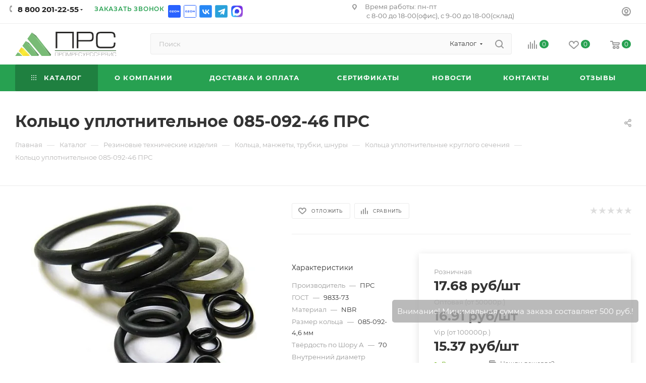

--- FILE ---
content_type: text/html; charset=UTF-8
request_url: https://www.promresurs.ru/catalog/rezinovye-tekhnicheskie-izdeliya/shnury-trubki-koltsa-manzhety-profilya-rez/koltsa-uplotnitelnye-kruglogo-secheniya-gost-9833-73/koltso-085-092-46-prs/
body_size: 99332
content:
<!DOCTYPE html>
<html xmlns="http://www.w3.org/1999/xhtml" xml:lang="ru" lang="ru"  >
<head>
	<title>Кольцо уплотнительное 085-092-46 ПРС - купить по цене производителя с доставкой по Москве и России | ПРОМРЕСУРССЕРВИС</title>
	<meta name="description" content="Кольцо уплотнительное 085-092-46 ПРС - купить по оптовым и розничным ценам, скидки постоянным клиентам, доставка по Москве и России, сертифицированная продукция от компании Промресурссервис." />
            <!--1-->    <script data-skip-moving="true">
    	window.PWA = window.PWA || {};
    	window.PWA.core_hash = '50d7a35f42f5aa99375093381f941b2f';
    	window.PWA.template_hash = '291a43623d1adb17fbd33a1ab2d43c4e1724154488';
    	window.PWA.path = {
    		img: 'https://www.promresurs.ru/local/pwa/img/',
    		js: 'https://www.promresurs.ru/local/pwa/js/',
    		css: 'https://www.promresurs.ru/local/pwa/css/'
    	};
    	const pwa_window = new Promise((resolve, reject) => {
    if (typeof PWA != 'object' || typeof PWA.PopupWindow != 'object') {
        const script = document.createElement('script');
        script.src = PWA.path.js + '/popupwindow.pwa.js?' + Math.random();
        script.type = 'text/javascript'
        script.onload = () => {
            resolve();
        };
        document.head.appendChild(script);
    } else {
        reject();
    }
});
const updateNotification = service_worker => {
    navigator.setAppBadge(1);
    if (Notification && Notification.permission == 'granted') {
        new Notification(
            'Доступны обновления',
            {
                lang: 'RU',
                badge: PWA.path.img + 'update-96x96.png',
                body: 'Обновить приложение?',
                tag: document.location.host + '_pwa_update',
                icon: PWA.path.img + 'update-256x256.png',
                data: null,
                timestamp: Math.floor(Date.now()),
                vibrate: false,
                renotify: false,
                requireInteraction: false,
                silent: false,
            }
        );
    }
    pwa_window.then(() => PWA.PopupWindow.show({
        type: 'update',
        storage_time: 0,
        handlers: {
            submit: () => {
                navigator.clearAppBadge();
                service_worker.postMessage({
                    action: 'skip_waiting',
                    core_hash: PWA.core_hash,
                    template_hash: PWA.template_hash,
                });
                return Promise.resolve();
            },
            close: () => navigator.clearAppBadge()
        },
        content: {
            icon: PWA.path.img + 'update.svg'
        }
    }));
};
if ('serviceWorker' in navigator) {
    navigator.serviceWorker.register('/sw.js')
    .then(registartion => {
        if (registartion.active) {
            navigator.clearAppBadge();
            Notification.requestPermission();
            registartion.active.postMessage({
                core_hash: PWA.core_hash,
                template_hash: PWA.template_hash,
            });
            registartion.active.postMessage({action: 'clear_old_cache'});
        }
        if (registartion.waiting instanceof ServiceWorker) {
            updateNotification(registartion.waiting);
        }
        registartion.addEventListener('updatefound', event => {
            const registartion = event.target;
            if (registartion.installing instanceof ServiceWorker) {
                registartion.installing.addEventListener('statechange', event => {
                    if (event.target.state == 'installed' && registartion.active) {
                        updateNotification(event.target);
                    }
                });
            } else if (registartion.waiting instanceof ServiceWorker) {
                updateNotification(registartion.waiting);
            }
        });
    })
    .catch(error => console.error(error));
    window.addEventListener('beforeinstallprompt', event => {
        event.preventDefault();
        pwa_window.then(() => PWA.PopupWindow.show({
            type: 'install',
            handlers: {
                submit: () => {
                    event.prompt();
                    return event.userChoice;
                }
            },
            content: {
                icon: PWA.path.img + 'install.svg'
            }
        }));
    });
    navigator.serviceWorker.addEventListener('controllerchange', () => window.location.reload());
}
if (navigator.share) {
    const data = {
        title: document.querySelector('title').textContent,
        url: document.location.href,
        text: 'Поделится ссылкой'
    };
    if (navigator.canShare(data)) {
        document.addEventListener('click', async event => {
            let target = event.target;
            if (target.getAttribute('data-action') != 'share') {
                target = target.closest('[data-action="share"]');
                if (!target) {
                    return;
                }
            }
            event.preventDefault();
            try {
                await navigator.share(data);
            } catch (error) {
                console.log(`Share error: ${error}`);
            }
        });
    }
}    </script>
        	<meta name="viewport" content="initial-scale=1.0, width=device-width, maximum-scale=1" />
	<meta name="HandheldFriendly" content="true" />
	<meta name="yes" content="yes" />
	<meta name="apple-mobile-web-app-status-bar-style" content="black" />
	<meta name="SKYPE_TOOLBAR" content="SKYPE_TOOLBAR_PARSER_COMPATIBLE" />
	<script data-skip-moving="true">(function(w, d, n) {var cl = "bx-core";var ht = d.documentElement;var htc = ht ? ht.className : undefined;if (htc === undefined || htc.indexOf(cl) !== -1){return;}var ua = n.userAgent;if (/(iPad;)|(iPhone;)/i.test(ua)){cl += " bx-ios";}else if (/Windows/i.test(ua)){cl += ' bx-win';}else if (/Macintosh/i.test(ua)){cl += " bx-mac";}else if (/Linux/i.test(ua) && !/Android/i.test(ua)){cl += " bx-linux";}else if (/Android/i.test(ua)){cl += " bx-android";}cl += (/(ipad|iphone|android|mobile|touch)/i.test(ua) ? " bx-touch" : " bx-no-touch");cl += w.devicePixelRatio && w.devicePixelRatio >= 2? " bx-retina": " bx-no-retina";if (/AppleWebKit/.test(ua)){cl += " bx-chrome";}else if (/Opera/.test(ua)){cl += " bx-opera";}else if (/Firefox/.test(ua)){cl += " bx-firefox";}ht.className = htc ? htc + " " + cl : cl;})(window, document, navigator);</script>

<link href="/bitrix/css/aspro.max/notice.min.css?16614149522876"  rel="stylesheet" />
<link href="/bitrix/js/ui/design-tokens/dist/ui.design-tokens.min.css?172787652523463"  rel="stylesheet" />
<link href="/bitrix/js/ui/fonts/opensans/ui.font.opensans.min.css?16645330352320"  rel="stylesheet" />
<link href="/bitrix/js/main/popup/dist/main.popup.bundle.min.css?175308603828056"  rel="stylesheet" />
<link href="/bitrix/cache/css/s1/aspro_max/page_ebbe85ce0de08bbe63caaa4da6f03df6/page_ebbe85ce0de08bbe63caaa4da6f03df6_v1.css?1769780335131504"  rel="stylesheet" />
<link href="/bitrix/cache/css/s1/aspro_max/default_dab35fee201e1bf716d6c53a77516524/default_dab35fee201e1bf716d6c53a77516524_v1.css?176978033556130"  rel="stylesheet" />
<link href="/bitrix/panel/main/popup.min.css?171040894120774"  rel="stylesheet" />
<link href="/bitrix/cache/css/s1/aspro_max/template_0ce130dae1a9dac13b87067e80280e05/template_0ce130dae1a9dac13b87067e80280e05_v1.css?17697802671378708"  data-template-style="true" rel="stylesheet" />


<script type="extension/settings" data-extension="currency.currency-core">{"region":"ru"}</script>


<style>.edost_I2_L1 path { opacity: 0.1; stroke: var(--edost_color, #0087ff); stroke-width: 24; stroke-linecap: round; animation: edost_I2_L1 1.2s linear infinite; } @keyframes edost_I2_L1 { 0% { opacity: 1; } 100% { opacity: 0.1; } } :root { --edost_color: #27b; }</style>
<link rel="apple-touch-icon" sizes="192x192" href="/upload/dev2fun.imagecompress/webp/local/pwa/img/favicon/logo_192x192.webp">
<link rel="icon" type="image/png" sizes="192x192" href="/upload/dev2fun.imagecompress/webp/local/pwa/img/favicon/logo_192x192.webp">
<link rel="manifest" href="https://www.promresurs.ru/site.webmanifest">
<link rel="mask-icon" href="/upload/dev2fun.imagecompress/webp/local/pwa/img/favicon/logo_mask_1024x1024.webp" color="#27a151">
<link rel="shortcut icon" href="https://www.promresurs.ru/local/pwa/img/favicon/favicon.svg">
<meta name="msapplication-TileColor" content="#27a151">
<meta name="msapplication-TileImage" content="/upload/dev2fun.imagecompress/webp/local/pwa/img/favicon/logo_192x192.webp">
<meta name="msapplication-config" content="https://www.promresurs.ru/local/pwa/img/favicon/browserconfig.xml">
<meta name="theme-color" content="#27a151">
<meta name="apple-mobile-web-app-status-bar-style" content="black-translucent"/>
<link href="/bitrix/templates/aspro_max/css/critical.min.css?166547563924" data-skip-moving="true" rel="stylesheet">
<meta name="theme-color" content="#27a151">
<style>:root{--theme-base-color: #27a151;--theme-base-opacity-color: #27a1511a;--theme-base-color-hue:141;--theme-base-color-saturation:61%;--theme-base-color-lightness:39%;}</style>
<style>html {--theme-page-width: 1500px;--theme-page-width-padding: 32px}</style>
<script data-skip-moving="true">window.lazySizesConfig = window.lazySizesConfig || {};lazySizesConfig.loadMode = 1;lazySizesConfig.expand = 200;lazySizesConfig.expFactor = 1;lazySizesConfig.hFac = 0.1;window.lazySizesConfig.lazyClass = "lazy";</script>
<script src="/bitrix/templates/aspro_max/js/lazysizes.min.js" data-skip-moving="true" defer=""></script>
<script src="/bitrix/templates/aspro_max/js/ls.unveilhooks.min.js" data-skip-moving="true" defer=""></script>
<link href="/bitrix/templates/aspro_max/css/print.min.css?166141894221745" data-template-style="true" rel="stylesheet" media="print">
					<script data-skip-moving="true" src="/bitrix/js/aspro.max/jquery-2.1.3.min.js"></script>
					<script data-skip-moving="true" src="/bitrix/templates/aspro_max/js/speed.min.js?=1665475639"></script>
<link rel="shortcut icon" href="/favicon.svg" type="image/svg+xml" />
<link rel="apple-touch-icon" sizes="180x180" href="/upload/CMax/ad5/frnz1htdcuzn7tmiimgecpx66ovzodan.svg" />
<link rel="alternate" media="only screen and (max-width: 640px)" href="https://www.promresurs.ru/catalog/rezinovye-tekhnicheskie-izdeliya/shnury-trubki-koltsa-manzhety-profilya-rez/koltsa-uplotnitelnye-kruglogo-secheniya-gost-9833-73/koltso-085-092-46-prs/"/>
<meta property="og:description" content="Кольцо уплотнительное 085-092-46 ПРС" />
<meta property="og:image" content="https://www.promresurs.ru/upload/dev2fun.imagecompress/webp/iblock/b38/qbfvyzfeqge7d9gta35dercto73zqd9d.webp" />
<link rel="image_src" href="https://www.promresurs.ru/upload/dev2fun.imagecompress/webp/iblock/b38/qbfvyzfeqge7d9gta35dercto73zqd9d.webp"  />
<meta property="og:title" content="Кольцо уплотнительное 085-092-46 ПРС - купить по цене производителя с доставкой по Москве и России | ПРОМРЕСУРССЕРВИС" />
<meta property="og:type" content="website" />
<meta property="og:url" content="https://www.promresurs.ru/catalog/rezinovye-tekhnicheskie-izdeliya/shnury-trubki-koltsa-manzhety-profilya-rez/koltsa-uplotnitelnye-kruglogo-secheniya-gost-9833-73/koltso-085-092-46-prs/" />

	    
			    
</head>
<body class=" site_s1  fill_bg_n catalog-delayed-btn-Y theme-light" id="main" data-site="/">
		
	<div id="panel"></div>
	
				<!--'start_frame_cache_basketitems-component-block'-->												<div id="ajax_basket"></div>
					<!--'end_frame_cache_basketitems-component-block'-->						<div class="cd-modal-bg"></div>
		<script data-skip-moving="true">var solutionName = 'arMaxOptions';</script>
		<script src="/bitrix/templates/aspro_max/js/setTheme.php?site_id=s1&site_dir=/" data-skip-moving="true"></script>
				<div class="wrapper1  header_bgcolored long_header colored_header catalog_page basket_normal basket_fill_WHITE side_LEFT block_side_WIDE catalog_icons_N banner_auto with_fast_view mheader-v2 header-v7_custom header-font-lower_N regions_N title_position_LEFT fill_ footer-v3_custom front-vindex1 mfixed_Y mfixed_view_always title-v3 lazy_Y with_phones compact-catalog normal-catalog-img landing-slider big-banners-mobile-normal bottom-icons-panel-N compact-breadcrumbs-N catalog-delayed-btn-Y  ">

<div class="mega_fixed_menu scrollblock">
	<div class="maxwidth-theme">
		<svg class="svg svg-close" width="14" height="14" viewBox="0 0 14 14">
		  <path data-name="Rounded Rectangle 568 copy 16" d="M1009.4,953l5.32,5.315a0.987,0.987,0,0,1,0,1.4,1,1,0,0,1-1.41,0L1008,954.4l-5.32,5.315a0.991,0.991,0,0,1-1.4-1.4L1006.6,953l-5.32-5.315a0.991,0.991,0,0,1,1.4-1.4l5.32,5.315,5.31-5.315a1,1,0,0,1,1.41,0,0.987,0.987,0,0,1,0,1.4Z" transform="translate(-1001 -946)"></path>
		</svg>
		<i class="svg svg-close mask arrow"></i>
		<div class="row">
			<div class="col-md-9">
				<div class="left_menu_block">
					<div class="logo_block flexbox flexbox--row align-items-normal">
						<div class="logo">
							<a href="/"><img src="/upload/CMax/cda/4ofukjjhvefd40clghpqs8ejrc6xbmer.svg" alt="promresurs.ru" title="promresurs.ru" data-src="" /></a>						</div>
						<div class="top-description addr">
							Асбестовые, резинотехнические,
полимерные изделия						</div>
					</div>
					<div class="search_block">
						<div class="search_wrap">
							<div class="search-block">
									<div class="search-wrapper">
		<div id="title-search_mega_menu">
			<form action="/catalog/" class="search search--hastype">
				<div class="search-input-div">
					<input class="search-input" id="title-search-input_mega_menu" type="text" name="q" value="" placeholder="Поиск" size="20" maxlength="50" autocomplete="off" />
				</div>
				<div class="search-button-div">
					<button class="btn btn-search" type="submit" name="s" value="Найти"><i class="svg inline search2 " aria-hidden="true"><svg width="17" height="17"><use xlink:href="/bitrix/templates/aspro_max/images/svg/header_icons_srite.svg#search"></use></svg></i></button>
											<div class="dropdown-select searchtype">
							<input type="hidden" name="type" value="catalog" />
							<div class="dropdown-select__title darken font_xs">
								<span>Каталог</span>
								<i class="svg  svg-inline-search-down" aria-hidden="true" ><svg xmlns="http://www.w3.org/2000/svg" width="5" height="3" viewBox="0 0 5 3"><path class="cls-1" d="M250,80h5l-2.5,3Z" transform="translate(-250 -80)"/></svg></i>							</div>
							<div class="dropdown-select__list dropdown-menu-wrapper" role="menu">
								<!--noindex-->
								<div class="dropdown-menu-inner rounded3">
									<div class="dropdown-select__list-item font_xs">
										<span class="dropdown-select__list-link darken" data-type="all">
											<span>По всему сайту</span>
										</span>
									</div>
									<div class="dropdown-select__list-item font_xs">
										<span class="dropdown-select__list-link dropdown-select__list-link--current" data-type="catalog">
											<span>По каталогу</span>
										</span>
									</div>
								</div>
								<!--/noindex-->
							</div>
						</div>
					<span class="close-block inline-search-hide"><span class="svg svg-close close-icons"></span></span>
				</div>
			</form>
		</div>
	</div>
							</div>
						</div>
					</div>
										<!-- noindex -->

	<div class="burger_menu_wrapper">
		
			<div class="top_link_wrapper">
				<div class="menu-item dropdown catalog wide_menu   active">
					<div class="wrap">
						<a class="dropdown-toggle" href="/catalog/">
							<div class="link-title color-theme-hover">
																	<i class="svg inline  svg-inline-icon_catalog" aria-hidden="true" ><svg xmlns="http://www.w3.org/2000/svg" width="10" height="10" viewBox="0 0 10 10"><path  data-name="Rounded Rectangle 969 copy 7" class="cls-1" d="M644,76a1,1,0,1,1-1,1A1,1,0,0,1,644,76Zm4,0a1,1,0,1,1-1,1A1,1,0,0,1,648,76Zm4,0a1,1,0,1,1-1,1A1,1,0,0,1,652,76Zm-8,4a1,1,0,1,1-1,1A1,1,0,0,1,644,80Zm4,0a1,1,0,1,1-1,1A1,1,0,0,1,648,80Zm4,0a1,1,0,1,1-1,1A1,1,0,0,1,652,80Zm-8,4a1,1,0,1,1-1,1A1,1,0,0,1,644,84Zm4,0a1,1,0,1,1-1,1A1,1,0,0,1,648,84Zm4,0a1,1,0,1,1-1,1A1,1,0,0,1,652,84Z" transform="translate(-643 -76)"/></svg></i>																Каталог							</div>
						</a>
													<span class="tail"></span>
							<div class="burger-dropdown-menu row">
								<div class="menu-wrapper" >
									
																														<div class="col-md-4 dropdown-submenu active has_img">
																						<a href="/catalog/rezinovye-tekhnicheskie-izdeliya/" class="color-theme-hover" title="Резиновые технические изделия">
												<span class="name option-font-bold">Резиновые технические изделия</span>
											</a>
																								<div class="burger-dropdown-menu toggle_menu">
																																									<div class="menu-item  dropdown-submenu ">
															<a href="/catalog/rezinovye-tekhnicheskie-izdeliya/rukava-rezinovye-i-shlangi/" title="Рукава резиновые и шланги">
																<span class="name color-theme-hover">Рукава резиновые и шланги</span>
															</a>
																															<div class="burger-dropdown-menu with_padding">
																																			<div class="menu-item ">
																			<a href="/catalog/rezinovye-tekhnicheskie-izdeliya/rukava-rezinovye-i-shlangi/rukava-s-nityanym-usileniem-gost-10362-2017-/" title="Рукава с нитяным усилением ГОСТ 10362-76 ">
																				<span class="name color-theme-hover">Рукава с нитяным усилением ГОСТ 10362-76 </span>
																			</a>
																		</div>
																																			<div class="menu-item ">
																			<a href="/catalog/rezinovye-tekhnicheskie-izdeliya/rukava-rezinovye-i-shlangi/rukava-naporno-vsasyvayushchie-gost-5398-76-gr2/" title="Рукава напорно-всасывающие ГОСТ 5398-76 гр2">
																				<span class="name color-theme-hover">Рукава напорно-всасывающие ГОСТ 5398-76 гр2</span>
																			</a>
																		</div>
																																			<div class="menu-item ">
																			<a href="/catalog/rezinovye-tekhnicheskie-izdeliya/rukava-rezinovye-i-shlangi/rukava-vsasyvayushchie-gost-5398-76-gr1/" title="Рукава всасывающие ГОСТ 5398-76 гр1">
																				<span class="name color-theme-hover">Рукава всасывающие ГОСТ 5398-76 гр1</span>
																			</a>
																		</div>
																																			<div class="menu-item ">
																			<a href="/catalog/rezinovye-tekhnicheskie-izdeliya/rukava-rezinovye-i-shlangi/rukava-napornye-gost-18698-79--1/" title="Рукава  напорные ГОСТ 18698-79  ">
																				<span class="name color-theme-hover">Рукава  напорные ГОСТ 18698-79  </span>
																			</a>
																		</div>
																																			<div class="menu-item ">
																			<a href="/catalog/rezinovye-tekhnicheskie-izdeliya/rukava-rezinovye-i-shlangi/rukava-dlya-gazovoy-svarki-gost-9356-75-/" title="Рукава для газовой сварки ГОСТ 9356-75">
																				<span class="name color-theme-hover">Рукава для газовой сварки ГОСТ 9356-75</span>
																			</a>
																		</div>
																																			<div class="menu-item ">
																			<a href="/catalog/rezinovye-tekhnicheskie-izdeliya/rukava-rezinovye-i-shlangi/rukava_dlya_perekachki_bituma_tu_2554_187_05788889_2004/" title="Рукава для перекачки битума ТУ 2554-187-05788889-2004">
																				<span class="name color-theme-hover">Рукава для перекачки битума ТУ 2554-187-05788889-2004</span>
																			</a>
																		</div>
																																			<div class="menu-item ">
																			<a href="/catalog/rezinovye-tekhnicheskie-izdeliya/rukava-rezinovye-i-shlangi/rukava-napornye-dlinnomernye-tu-38-105998-91-/" title="Рукава напорные длинномерные ТУ 38.105998-91">
																				<span class="name color-theme-hover">Рукава напорные длинномерные ТУ 38.105998-91</span>
																			</a>
																		</div>
																																			<div class="menu-item ">
																			<a href="/catalog/rezinovye-tekhnicheskie-izdeliya/rukava-rezinovye-i-shlangi/rukava-prokladochnoy-konstruktsii-dyuritovye-tu-0056016-87/" title="Рукава прокладочной конструкции (дюритовые) ТУ 0056016-87">
																				<span class="name color-theme-hover">Рукава прокладочной конструкции (дюритовые) ТУ 0056016-87</span>
																			</a>
																		</div>
																																			<div class="menu-item ">
																			<a href="/catalog/rezinovye-tekhnicheskie-izdeliya/rukava-rezinovye-i-shlangi/rukava-antistaticheskie-tu-38-105373-91-/" title="Рукава антистатические ТУ 38.105373-91">
																				<span class="name color-theme-hover">Рукава антистатические ТУ 38.105373-91</span>
																			</a>
																		</div>
																																	</div>
																													</div>
																																									<div class="menu-item  dropdown-submenu ">
															<a href="/catalog/rezinovye-tekhnicheskie-izdeliya/tekhplastiny-/" title="Техпластины (ТМКЩ, МБС, резинотканевые, пористые)">
																<span class="name color-theme-hover">Техпластины (ТМКЩ, МБС, резинотканевые, пористые)</span>
															</a>
																															<div class="burger-dropdown-menu with_padding">
																																			<div class="menu-item ">
																			<a href="/catalog/rezinovye-tekhnicheskie-izdeliya/tekhplastiny-/smesi_rezinovye_i_rezina_syraya/" title="Смеси резиновые и резина сырая">
																				<span class="name color-theme-hover">Смеси резиновые и резина сырая</span>
																			</a>
																		</div>
																																			<div class="menu-item ">
																			<a href="/catalog/rezinovye-tekhnicheskie-izdeliya/tekhplastiny-/kover-avtomobilnyy/" title="Ковер автомобильный">
																				<span class="name color-theme-hover">Ковер автомобильный</span>
																			</a>
																		</div>
																																			<div class="menu-item ">
																			<a href="/catalog/rezinovye-tekhnicheskie-izdeliya/tekhplastiny-/tekhplastina-tmkshch/" title="Техпластина ТМКЩ рулонная">
																				<span class="name color-theme-hover">Техпластина ТМКЩ рулонная</span>
																			</a>
																		</div>
																																			<div class="menu-item ">
																			<a href="/catalog/rezinovye-tekhnicheskie-izdeliya/tekhplastiny-/tekhplastina-mbs/" title="Техпластина МБС рулонная">
																				<span class="name color-theme-hover">Техпластина МБС рулонная</span>
																			</a>
																		</div>
																																			<div class="menu-item ">
																			<a href="/catalog/rezinovye-tekhnicheskie-izdeliya/tekhplastiny-/tekhplastina-rezinotkanevaya/" title="Техпластина резинотканевая">
																				<span class="name color-theme-hover">Техпластина резинотканевая</span>
																			</a>
																		</div>
																																			<div class="menu-item ">
																			<a href="/catalog/rezinovye-tekhnicheskie-izdeliya/tekhplastiny-/tekhplastina-tmkshch-myagkaya/" title="Техпластина ТМКЩ мягкая рулонная">
																				<span class="name color-theme-hover">Техпластина ТМКЩ мягкая рулонная</span>
																			</a>
																		</div>
																																			<div class="menu-item ">
																			<a href="/catalog/rezinovye-tekhnicheskie-izdeliya/tekhplastiny-/tekhplastina-poristaya/" title="Техпластины пористая и губчатая">
																				<span class="name color-theme-hover">Техпластины пористая и губчатая</span>
																			</a>
																		</div>
																																			<div class="menu-item ">
																			<a href="/catalog/rezinovye-tekhnicheskie-izdeliya/tekhplastiny-/plastiny-dlya-otvala-skrebok/" title="Пластины для отвала (Скребок)">
																				<span class="name color-theme-hover">Пластины для отвала (Скребок)</span>
																			</a>
																		</div>
																																			<div class="menu-item ">
																			<a href="/catalog/rezinovye-tekhnicheskie-izdeliya/tekhplastiny-/tekhplastina-mbs-formovaya/" title="Техпластина МБС формовая">
																				<span class="name color-theme-hover">Техпластина МБС формовая</span>
																			</a>
																		</div>
																																			<div class="menu-item ">
																			<a href="/catalog/rezinovye-tekhnicheskie-izdeliya/tekhplastiny-/tekhplastina-tmkshch-formovaya/" title="Техпластина ТМКЩ формовая">
																				<span class="name color-theme-hover">Техпластина ТМКЩ формовая</span>
																			</a>
																		</div>
																																	</div>
																													</div>
																																									<div class="menu-item  dropdown-submenu active">
															<a href="/catalog/rezinovye-tekhnicheskie-izdeliya/shnury-trubki-koltsa-manzhety-profilya-rez/" title="Кольца, манжеты, трубки, шнуры, профиля рез.">
																<span class="name color-theme-hover">Кольца, манжеты, трубки, шнуры, профиля рез.</span>
															</a>
																															<div class="burger-dropdown-menu with_padding">
																																			<div class="menu-item active">
																			<a href="/catalog/rezinovye-tekhnicheskie-izdeliya/shnury-trubki-koltsa-manzhety-profilya-rez/koltsa-uplotnitelnye-kruglogo-secheniya-gost-9833-73/" title="Кольца уплотнительные круглого сечения ГОСТ 9833-73">
																				<span class="name color-theme-hover">Кольца уплотнительные круглого сечения ГОСТ 9833-73</span>
																			</a>
																		</div>
																																			<div class="menu-item ">
																			<a href="/catalog/rezinovye-tekhnicheskie-izdeliya/shnury-trubki-koltsa-manzhety-profilya-rez/manzhety-gost-8752-79/" title="Манжеты ГОСТ 8752-79">
																				<span class="name color-theme-hover">Манжеты ГОСТ 8752-79</span>
																			</a>
																		</div>
																																			<div class="menu-item ">
																			<a href="/catalog/rezinovye-tekhnicheskie-izdeliya/shnury-trubki-koltsa-manzhety-profilya-rez/shnury-rezinovye/" title="Шнуры резиновые">
																				<span class="name color-theme-hover">Шнуры резиновые</span>
																			</a>
																		</div>
																																			<div class="menu-item ">
																			<a href="/catalog/rezinovye-tekhnicheskie-izdeliya/shnury-trubki-koltsa-manzhety-profilya-rez/trubki-rezinovye/" title="Трубки резиновые">
																				<span class="name color-theme-hover">Трубки резиновые</span>
																			</a>
																		</div>
																																			<div class="menu-item ">
																			<a href="/catalog/rezinovye-tekhnicheskie-izdeliya/shnury-trubki-koltsa-manzhety-profilya-rez/koltsa-uplotnitelnye-kruglogo-secheniya-silikonovye-1/" title="Кольца уплотнительные круглого сечения силиконовые">
																				<span class="name color-theme-hover">Кольца уплотнительные круглого сечения силиконовые</span>
																			</a>
																		</div>
																																			<div class="menu-item ">
																			<a href="/catalog/rezinovye-tekhnicheskie-izdeliya/shnury-trubki-koltsa-manzhety-profilya-rez/koltsa-fkm-fpm/" title="Кольца FKM, FPM">
																				<span class="name color-theme-hover">Кольца FKM, FPM</span>
																			</a>
																		</div>
																																			<div class="menu-item ">
																			<a href="/catalog/rezinovye-tekhnicheskie-izdeliya/shnury-trubki-koltsa-manzhety-profilya-rez/koltsa-muvp/" title="Кольца МУВП">
																				<span class="name color-theme-hover">Кольца МУВП</span>
																			</a>
																		</div>
																																	</div>
																													</div>
																																									<div class="menu-item  dropdown-submenu ">
															<a href="/catalog/rezinovye-tekhnicheskie-izdeliya/remni-privodnye-prs/" title="Ремни приводные ПРС">
																<span class="name color-theme-hover">Ремни приводные ПРС</span>
															</a>
																															<div class="burger-dropdown-menu with_padding">
																																			<div class="menu-item ">
																			<a href="/catalog/rezinovye-tekhnicheskie-izdeliya/remni-privodnye-prs/remni-klinovye-prs-1/" title="Ремни  клиновые ПРС">
																				<span class="name color-theme-hover">Ремни  клиновые ПРС</span>
																			</a>
																		</div>
																																			<div class="menu-item ">
																			<a href="/catalog/rezinovye-tekhnicheskie-izdeliya/remni-privodnye-prs/remni-ventilyatornye-prs/" title="Ремни  вентиляторные ПРС">
																				<span class="name color-theme-hover">Ремни  вентиляторные ПРС</span>
																			</a>
																		</div>
																																			<div class="menu-item ">
																			<a href="/catalog/rezinovye-tekhnicheskie-izdeliya/remni-privodnye-prs/remni-mnogoruchevye-prs/" title="Ремни многоручьевые ПРС">
																				<span class="name color-theme-hover">Ремни многоручьевые ПРС</span>
																			</a>
																		</div>
																																			<div class="menu-item ">
																			<a href="/catalog/rezinovye-tekhnicheskie-izdeliya/remni-privodnye-prs/remni-poliklinovye-prs/" title="Ремни поликлиновые ПРС">
																				<span class="name color-theme-hover">Ремни поликлиновые ПРС</span>
																			</a>
																		</div>
																																			<div class="menu-item ">
																			<a href="/catalog/rezinovye-tekhnicheskie-izdeliya/remni-privodnye-prs/remni-uzkoprofilnye-prs/" title="Ремни узкопрофильные ПРС">
																				<span class="name color-theme-hover">Ремни узкопрофильные ПРС</span>
																			</a>
																		</div>
																																	</div>
																													</div>
																																									<div class="menu-item  dropdown-submenu ">
															<a href="/catalog/rezinovye-tekhnicheskie-izdeliya/lenta-konveyernaya/" title="Лента конвейерная">
																<span class="name color-theme-hover">Лента конвейерная</span>
															</a>
																															<div class="burger-dropdown-menu with_padding">
																																			<div class="menu-item ">
																			<a href="/catalog/rezinovye-tekhnicheskie-izdeliya/lenta-konveyernaya/lenty_konveyernye_bknl_65_500_mm/" title="Ленты конвейерные БКНЛ-65 500 мм">
																				<span class="name color-theme-hover">Ленты конвейерные БКНЛ-65 500 мм</span>
																			</a>
																		</div>
																																			<div class="menu-item ">
																			<a href="/catalog/rezinovye-tekhnicheskie-izdeliya/lenta-konveyernaya/lenty_konveyernye_bknl_65_650_mm/" title="Ленты конвейерные БКНЛ-65 650 мм">
																				<span class="name color-theme-hover">Ленты конвейерные БКНЛ-65 650 мм</span>
																			</a>
																		</div>
																																			<div class="menu-item ">
																			<a href="/catalog/rezinovye-tekhnicheskie-izdeliya/lenta-konveyernaya/konveyernye_lenty_na_osnove_bknl_65_800_mm/" title="Конвейерные ленты на основе БКНЛ-65 800 мм">
																				<span class="name color-theme-hover">Конвейерные ленты на основе БКНЛ-65 800 мм</span>
																			</a>
																		</div>
																																			<div class="menu-item ">
																			<a href="/catalog/rezinovye-tekhnicheskie-izdeliya/lenta-konveyernaya/lenty_konveyernye_na_osnove_bknl_65/" title="Ленты конвейерные на основе БКНЛ-65">
																				<span class="name color-theme-hover">Ленты конвейерные на основе БКНЛ-65</span>
																			</a>
																		</div>
																																	</div>
																													</div>
																									</div>
																					</div>
									
																														<div class="col-md-4 dropdown-submenu  has_img">
																						<a href="/catalog/polimernye-izdeliya/" class="color-theme-hover" title="Полимерные изделия">
												<span class="name option-font-bold">Полимерные изделия</span>
											</a>
																								<div class="burger-dropdown-menu toggle_menu">
																																									<div class="menu-item  dropdown-submenu ">
															<a href="/catalog/polimernye-izdeliya/kaprolon-poliamid-pa-6-plastiny-sterzhni/" title="Капролон (листовой, стержни, изделия из капролона)">
																<span class="name color-theme-hover">Капролон (листовой, стержни, изделия из капролона)</span>
															</a>
																															<div class="burger-dropdown-menu with_padding">
																																			<div class="menu-item ">
																			<a href="/catalog/polimernye-izdeliya/kaprolon-poliamid-pa-6-plastiny-sterzhni/chernyy_maslonapolnennyy_kaprolon_poliamid_pa_6/" title="Черный маслонаполненный капролон (Полиамид ПА-6)">
																				<span class="name color-theme-hover">Черный маслонаполненный капролон (Полиамид ПА-6)</span>
																			</a>
																		</div>
																																			<div class="menu-item ">
																			<a href="/catalog/polimernye-izdeliya/kaprolon-poliamid-pa-6-plastiny-sterzhni/kaprolon-poliamid-pa-6-plastiny-/" title="Капролон листовой (Полиамид ПА-6) ">
																				<span class="name color-theme-hover">Капролон листовой (Полиамид ПА-6) </span>
																			</a>
																		</div>
																																			<div class="menu-item ">
																			<a href="/catalog/polimernye-izdeliya/kaprolon-poliamid-pa-6-plastiny-sterzhni/kaprolon-poliamid-pa-6-sterzhni/" title="Капролон стержни (Полиамид ПА-6)">
																				<span class="name color-theme-hover">Капролон стержни (Полиамид ПА-6)</span>
																			</a>
																		</div>
																																			<div class="menu-item ">
																			<a href="/catalog/polimernye-izdeliya/kaprolon-poliamid-pa-6-plastiny-sterzhni/kaprolon_grafitonapolnennyy_listovoy/" title="Капролон графитонаполненный листовой">
																				<span class="name color-theme-hover">Капролон графитонаполненный листовой</span>
																			</a>
																		</div>
																																			<div class="menu-item ">
																			<a href="/catalog/polimernye-izdeliya/kaprolon-poliamid-pa-6-plastiny-sterzhni/kaprolon-grafitonapolnennyy-sterzhni/" title="Капролон графитонаполненный стержни">
																				<span class="name color-theme-hover">Капролон графитонаполненный стержни</span>
																			</a>
																		</div>
																																			<div class="menu-item ">
																			<a href="/catalog/polimernye-izdeliya/kaprolon-poliamid-pa-6-plastiny-sterzhni/poliamid-op/" title="Полиамид ПА-6 ОП">
																				<span class="name color-theme-hover">Полиамид ПА-6 ОП</span>
																			</a>
																		</div>
																																			<div class="menu-item ">
																			<a href="/catalog/polimernye-izdeliya/kaprolon-poliamid-pa-6-plastiny-sterzhni/izdeliya-iz-kaprolona-neylona/" title="Изделия из капролона (нейлона)">
																				<span class="name color-theme-hover">Изделия из капролона (нейлона)</span>
																			</a>
																		</div>
																																	</div>
																													</div>
																																									<div class="menu-item  dropdown-submenu ">
															<a href="/catalog/polimernye-izdeliya/ftoroplast-plastiny-serzhni-lenta-fum-plenka-pn/" title="Фторопласт (пластины, стержни, лента ФУМ, пленка ПН)">
																<span class="name color-theme-hover">Фторопласт (пластины, стержни, лента ФУМ, пленка ПН)</span>
															</a>
																															<div class="burger-dropdown-menu with_padding">
																																			<div class="menu-item ">
																			<a href="/catalog/polimernye-izdeliya/ftoroplast-plastiny-serzhni-lenta-fum-plenka-pn/ftoroplast-plastina-/" title="Фторопласт листовой">
																				<span class="name color-theme-hover">Фторопласт листовой</span>
																			</a>
																		</div>
																																			<div class="menu-item ">
																			<a href="/catalog/polimernye-izdeliya/ftoroplast-plastiny-serzhni-lenta-fum-plenka-pn/ftoroplast-sterzhni-/" title="Фторопласт стержни">
																				<span class="name color-theme-hover">Фторопласт стержни</span>
																			</a>
																		</div>
																																			<div class="menu-item ">
																			<a href="/catalog/polimernye-izdeliya/ftoroplast-plastiny-serzhni-lenta-fum-plenka-pn/lenty-fum-/" title="ленты ФУМ">
																				<span class="name color-theme-hover">ленты ФУМ</span>
																			</a>
																		</div>
																																	</div>
																													</div>
																																									<div class="menu-item  dropdown-submenu ">
															<a href="/catalog/polimernye-izdeliya/tekstolit-steklotekstolit-steklotkan/" title="Текстолит, стеклотекстолит, стеклоткань, лакоткань ">
																<span class="name color-theme-hover">Текстолит, стеклотекстолит, стеклоткань, лакоткань </span>
															</a>
																															<div class="burger-dropdown-menu with_padding">
																																			<div class="menu-item ">
																			<a href="/catalog/polimernye-izdeliya/tekstolit-steklotekstolit-steklotkan/tekstolit-pt-plastiny-/" title="Текстолит ПТ листовой">
																				<span class="name color-theme-hover">Текстолит ПТ листовой</span>
																			</a>
																		</div>
																																			<div class="menu-item ">
																			<a href="/catalog/polimernye-izdeliya/tekstolit-steklotekstolit-steklotkan/tekstolit-pt-sterzhni-/" title="Текстолит ПТ стержни">
																				<span class="name color-theme-hover">Текстолит ПТ стержни</span>
																			</a>
																		</div>
																																			<div class="menu-item ">
																			<a href="/catalog/polimernye-izdeliya/tekstolit-steklotekstolit-steklotkan/steklotekstolit/" title="Стеклотекстолит">
																				<span class="name color-theme-hover">Стеклотекстолит</span>
																			</a>
																		</div>
																																			<div class="menu-item ">
																			<a href="/catalog/polimernye-izdeliya/tekstolit-steklotekstolit-steklotkan/steklotkan/" title="Стеклоткань">
																				<span class="name color-theme-hover">Стеклоткань</span>
																			</a>
																		</div>
																																			<div class="menu-item ">
																			<a href="/catalog/polimernye-izdeliya/tekstolit-steklotekstolit-steklotkan/lakotkani/" title="Лакоткани">
																				<span class="name color-theme-hover">Лакоткани</span>
																			</a>
																		</div>
																																	</div>
																													</div>
																																									<div class="menu-item  dropdown-submenu ">
															<a href="/catalog/polimernye-izdeliya/orgsteklo-1/" title="Оргстекло">
																<span class="name color-theme-hover">Оргстекло</span>
															</a>
																															<div class="burger-dropdown-menu with_padding">
																																			<div class="menu-item ">
																			<a href="/catalog/polimernye-izdeliya/orgsteklo-1/orgsteklo-litevoe-prs-1/" title="Оргстекло литьевое ПРС">
																				<span class="name color-theme-hover">Оргстекло литьевое ПРС</span>
																			</a>
																		</div>
																																			<div class="menu-item ">
																			<a href="/catalog/polimernye-izdeliya/orgsteklo-1/steklo-akrilovoe-blochnoe-tosp-1/" title="Стекло акриловое блочное ТОСП">
																				<span class="name color-theme-hover">Стекло акриловое блочное ТОСП</span>
																			</a>
																		</div>
																																	</div>
																													</div>
																																									<div class="menu-item  dropdown-submenu ">
															<a href="/catalog/polimernye-izdeliya/rukava-pvkh/" title="Рукава ПВХ">
																<span class="name color-theme-hover">Рукава ПВХ</span>
															</a>
																															<div class="burger-dropdown-menu with_padding">
																																			<div class="menu-item ">
																			<a href="/catalog/polimernye-izdeliya/rukava-pvkh/rukava-pvkh-obshchego-naznacheniya-armirovannye-sinteticheskoy-nityu/" title="Рукава ПВХ общего назначения армированные синтетической нитью">
																				<span class="name color-theme-hover">Рукава ПВХ общего назначения армированные синтетической нитью</span>
																			</a>
																		</div>
																																			<div class="menu-item ">
																			<a href="/catalog/polimernye-izdeliya/rukava-pvkh/rukava-pvkh-naporno-vsasyvayushchie-so-spiralyu-pvkh-maslobenzostoykie-morozostoykie/" title="Рукава ПВХ напорно-всасывающие со спиралью ПВХ маслобензостойкие, морозостойкие">
																				<span class="name color-theme-hover">Рукава ПВХ напорно-всасывающие со спиралью ПВХ маслобензостойкие, морозостойкие</span>
																			</a>
																		</div>
																																			<div class="menu-item ">
																			<a href="/catalog/polimernye-izdeliya/rukava-pvkh/rukava-pvkh-naporno-vsasyvayushchie-obshchego-naznacheniya-so-spiralyu-pvkh/" title="Рукава ПВХ напорно-всасывающие общего назначения со спиралью ПВХ">
																				<span class="name color-theme-hover">Рукава ПВХ напорно-всасывающие общего назначения со спиралью ПВХ</span>
																			</a>
																		</div>
																																			<div class="menu-item ">
																			<a href="/catalog/polimernye-izdeliya/rukava-pvkh/rukava-pvkh-maslobenzostoykie-armirovannye-sinteticheskoy-nityu/" title="Рукава ПВХ маслобензостойкие армированные синтетической нитью">
																				<span class="name color-theme-hover">Рукава ПВХ маслобензостойкие армированные синтетической нитью</span>
																			</a>
																		</div>
																																			<div class="menu-item ">
																			<a href="/catalog/polimernye-izdeliya/rukava-pvkh/rukava-pvkh-vsasyvayushchie-dlya-vozdukhovodov-i-ventilyatsii/" title="Рукава ПВХ всасывающие для воздуховодов и вентиляции">
																				<span class="name color-theme-hover">Рукава ПВХ всасывающие для воздуховодов и вентиляции</span>
																			</a>
																		</div>
																																			<div class="menu-item ">
																			<a href="/catalog/polimernye-izdeliya/rukava-pvkh/rukava-pvkh-tyazhelye-superelastichnye-morozostoykie/" title="Рукава ПВХ тяжелые суперэластичные морозостойкие">
																				<span class="name color-theme-hover">Рукава ПВХ тяжелые суперэластичные морозостойкие</span>
																			</a>
																		</div>
																																			<div class="menu-item ">
																			<a href="/catalog/polimernye-izdeliya/rukava-pvkh/rukava-pvkh-tyazhelye-dlya-assenizatorskikh-mashin/" title="Рукава ПВХ тяжелые для ассенизаторских машин">
																				<span class="name color-theme-hover">Рукава ПВХ тяжелые для ассенизаторских машин</span>
																			</a>
																		</div>
																																	</div>
																													</div>
																																									<div class="menu-item   ">
															<a href="/catalog/polimernye-izdeliya/viniplast/" title="Винипласт">
																<span class="name color-theme-hover">Винипласт</span>
															</a>
																													</div>
																									</div>
																					</div>
									
																														<div class="col-md-4 dropdown-submenu  has_img">
																						<a href="/catalog/asbestovye-i-bezasbestovye-tekhnicheskie-izdeliya/" class="color-theme-hover" title="Асбестовые и безасбестовые технические изделия">
												<span class="name option-font-bold">Асбестовые и безасбестовые технические изделия</span>
											</a>
																								<div class="burger-dropdown-menu toggle_menu">
																																									<div class="menu-item  dropdown-submenu ">
															<a href="/catalog/asbestovye-i-bezasbestovye-tekhnicheskie-izdeliya/paronity-pon-pmb-pmb-1-pa-pk-pe/" title="Парониты (ПОН, ПМБ, ПМБ-1, ПА, ПК,ПЭ)">
																<span class="name color-theme-hover">Парониты (ПОН, ПМБ, ПМБ-1, ПА, ПК,ПЭ)</span>
															</a>
																															<div class="burger-dropdown-menu with_padding">
																																			<div class="menu-item ">
																			<a href="/catalog/asbestovye-i-bezasbestovye-tekhnicheskie-izdeliya/paronity-pon-pmb-pmb-1-pa-pk-pe/paronit-obshchego-naznacheniya-pon-b/" title="Паронит общего назначения (ПОН-Б)">
																				<span class="name color-theme-hover">Паронит общего назначения (ПОН-Б)</span>
																			</a>
																		</div>
																																			<div class="menu-item ">
																			<a href="/catalog/asbestovye-i-bezasbestovye-tekhnicheskie-izdeliya/paronity-pon-pmb-pmb-1-pa-pk-pe/paronit-maslobenzostoykiy-pmb-pmb-1/" title="Паронит маслобензостойкий (ПМБ, ПМБ-1)">
																				<span class="name color-theme-hover">Паронит маслобензостойкий (ПМБ, ПМБ-1)</span>
																			</a>
																		</div>
																																			<div class="menu-item ">
																			<a href="/catalog/asbestovye-i-bezasbestovye-tekhnicheskie-izdeliya/paronity-pon-pmb-pmb-1-pa-pk-pe/armirovannyy-paronit-pa-paronit-kislotostoykiy-pk-elektrolizernyy-paronit-pe/" title="Армированный паронит ПА, Паронит кислотостойкий ПК, Электролизерный паронит ПЭ">
																				<span class="name color-theme-hover">Армированный паронит ПА, Паронит кислотостойкий ПК, Электролизерный паронит ПЭ</span>
																			</a>
																		</div>
																																	</div>
																													</div>
																																									<div class="menu-item  dropdown-submenu ">
															<a href="/catalog/asbestovye-i-bezasbestovye-tekhnicheskie-izdeliya/nabivki-asbestovye-i-bezazbestovye/" title="Набивки асбестовые и безазбестовые">
																<span class="name color-theme-hover">Набивки асбестовые и безазбестовые</span>
															</a>
																															<div class="burger-dropdown-menu with_padding">
																																			<div class="menu-item ">
																			<a href="/catalog/asbestovye-i-bezasbestovye-tekhnicheskie-izdeliya/nabivki-asbestovye-i-bezazbestovye/nabivka-ap/" title="Набивка АП">
																				<span class="name color-theme-hover">Набивка АП</span>
																			</a>
																		</div>
																																			<div class="menu-item ">
																			<a href="/catalog/asbestovye-i-bezasbestovye-tekhnicheskie-izdeliya/nabivki-asbestovye-i-bezazbestovye/nabivka-apr/" title="Набивка АПР">
																				<span class="name color-theme-hover">Набивка АПР</span>
																			</a>
																		</div>
																																			<div class="menu-item ">
																			<a href="/catalog/asbestovye-i-bezasbestovye-tekhnicheskie-izdeliya/nabivki-asbestovye-i-bezazbestovye/nabivka-agi-/" title="Набивка АГИ">
																				<span class="name color-theme-hover">Набивка АГИ</span>
																			</a>
																		</div>
																																			<div class="menu-item ">
																			<a href="/catalog/asbestovye-i-bezasbestovye-tekhnicheskie-izdeliya/nabivki-asbestovye-i-bezazbestovye/nabivka-as-/" title="Набивка АС">
																				<span class="name color-theme-hover">Набивка АС</span>
																			</a>
																		</div>
																																			<div class="menu-item ">
																			<a href="/catalog/asbestovye-i-bezasbestovye-tekhnicheskie-izdeliya/nabivki-asbestovye-i-bezazbestovye/nabivka-khbp/" title="Набивка ХБП">
																				<span class="name color-theme-hover">Набивка ХБП</span>
																			</a>
																		</div>
																																			<div class="menu-item ">
																			<a href="/catalog/asbestovye-i-bezasbestovye-tekhnicheskie-izdeliya/nabivki-asbestovye-i-bezazbestovye/nabivka-aft-/" title="Набивка АФТ">
																				<span class="name color-theme-hover">Набивка АФТ</span>
																			</a>
																		</div>
																																			<div class="menu-item ">
																			<a href="/catalog/asbestovye-i-bezasbestovye-tekhnicheskie-izdeliya/nabivki-asbestovye-i-bezazbestovye/nabivka-khbs/" title="Набивка ХБС">
																				<span class="name color-theme-hover">Набивка ХБС</span>
																			</a>
																		</div>
																																			<div class="menu-item ">
																			<a href="/catalog/asbestovye-i-bezasbestovye-tekhnicheskie-izdeliya/nabivki-asbestovye-i-bezazbestovye/nabivka-lp/" title="Набивка ЛП">
																				<span class="name color-theme-hover">Набивка ЛП</span>
																			</a>
																		</div>
																																			<div class="menu-item ">
																			<a href="/catalog/asbestovye-i-bezasbestovye-tekhnicheskie-izdeliya/nabivki-asbestovye-i-bezazbestovye/nabivki-bezasbestovye-prs-iz-gibkogo-grafita/" title="Набивки безасбестовые ПРС из гибкого графита">
																				<span class="name color-theme-hover">Набивки безасбестовые ПРС из гибкого графита</span>
																			</a>
																		</div>
																																			<div class="menu-item ">
																			<a href="/catalog/asbestovye-i-bezasbestovye-tekhnicheskie-izdeliya/nabivki-asbestovye-i-bezazbestovye/nabivki-bezasbestovye-prs-kombinirovannye/" title="Набивки безасбестовые ПРС комбинированные">
																				<span class="name color-theme-hover">Набивки безасбестовые ПРС комбинированные</span>
																			</a>
																		</div>
																																			<div class="menu-item ">
																			<a href="/catalog/asbestovye-i-bezasbestovye-tekhnicheskie-izdeliya/nabivki-asbestovye-i-bezazbestovye/nabivki_salnikovye_asbestovye/" title="Набивки сальниковые асбестовые">
																				<span class="name color-theme-hover">Набивки сальниковые асбестовые</span>
																			</a>
																		</div>
																																			<div class="menu-item ">
																			<a href="/catalog/asbestovye-i-bezasbestovye-tekhnicheskie-izdeliya/nabivki-asbestovye-i-bezazbestovye/nabivki_uplotnitelnye_bezasbestovye/" title="Набивки уплотнительные безасбестовые">
																				<span class="name color-theme-hover">Набивки уплотнительные безасбестовые</span>
																			</a>
																		</div>
																																	</div>
																													</div>
																																									<div class="menu-item   ">
															<a href="/catalog/asbestovye-i-bezasbestovye-tekhnicheskie-izdeliya/tkani-asbestovye/" title="Ткань асбестовая, керамическая, кошма противопожарная">
																<span class="name color-theme-hover">Ткань асбестовая, керамическая, кошма противопожарная</span>
															</a>
																													</div>
																																									<div class="menu-item   ">
															<a href="/catalog/asbestovye-i-bezasbestovye-tekhnicheskie-izdeliya/shnury-asbestovye-shaon-i-shap/" title="Шнуры асбестовые ШАОН и ШАП">
																<span class="name color-theme-hover">Шнуры асбестовые ШАОН и ШАП</span>
															</a>
																													</div>
																																									<div class="menu-item   ">
															<a href="/catalog/asbestovye-i-bezasbestovye-tekhnicheskie-izdeliya/karton-asbestovyy-kaon/" title="Картон асбестовый КАОН, КАП">
																<span class="name color-theme-hover">Картон асбестовый КАОН, КАП</span>
															</a>
																													</div>
																																									<div class="menu-item  dropdown-submenu ">
															<a href="/catalog/asbestovye-i-bezasbestovye-tekhnicheskie-izdeliya/asbestovye-i-bezasbestovye-uplotnitelnye-materialy/" title="Асбестовые и безасбестовые уплотнительные материалы">
																<span class="name color-theme-hover">Асбестовые и безасбестовые уплотнительные материалы</span>
															</a>
																															<div class="burger-dropdown-menu with_padding">
																																			<div class="menu-item ">
																			<a href="/catalog/asbestovye-i-bezasbestovye-tekhnicheskie-izdeliya/asbestovye-i-bezasbestovye-uplotnitelnye-materialy/bumaga-asbestovaya/" title="Бумага асбестовая">
																				<span class="name color-theme-hover">Бумага асбестовая</span>
																			</a>
																		</div>
																																			<div class="menu-item ">
																			<a href="/catalog/asbestovye-i-bezasbestovye-tekhnicheskie-izdeliya/asbestovye-i-bezasbestovye-uplotnitelnye-materialy/asbokroshka-asbest-khrizotilovyy-/" title="Асбокрошка(асбест хризотиловый)">
																				<span class="name color-theme-hover">Асбокрошка(асбест хризотиловый)</span>
																			</a>
																		</div>
																																			<div class="menu-item ">
																			<a href="/catalog/asbestovye-i-bezasbestovye-tekhnicheskie-izdeliya/asbestovye-i-bezasbestovye-uplotnitelnye-materialy/karton-elektrolizatsionnyy-i-prokladochnyy/" title="Картон электролизационный и прокладочный">
																				<span class="name color-theme-hover">Картон электролизационный и прокладочный</span>
																			</a>
																		</div>
																																			<div class="menu-item ">
																			<a href="/catalog/asbestovye-i-bezasbestovye-tekhnicheskie-izdeliya/asbestovye-i-bezasbestovye-uplotnitelnye-materialy/listy-asbostalnye-la-1-la-2/" title="Листы асбостальные">
																				<span class="name color-theme-hover">Листы асбостальные</span>
																			</a>
																		</div>
																																			<div class="menu-item ">
																			<a href="/catalog/asbestovye-i-bezasbestovye-tekhnicheskie-izdeliya/asbestovye-i-bezasbestovye-uplotnitelnye-materialy/odeyalo-ogneupornoe-blanket-avatex/" title="Одеяло огнеупорное Blanket &quot;AVATEX&quot;">
																				<span class="name color-theme-hover">Одеяло огнеупорное Blanket &quot;AVATEX&quot;</span>
																			</a>
																		</div>
																																	</div>
																													</div>
																									</div>
																					</div>
									
																														<div class="col-md-4 dropdown-submenu  has_img">
																						<a href="/catalog/soputstvuyushchie-tovary/" class="color-theme-hover" title="Сопутствующие товары">
												<span class="name option-font-bold">Сопутствующие товары</span>
											</a>
																								<div class="burger-dropdown-menu toggle_menu">
																																									<div class="menu-item   ">
															<a href="/catalog/soputstvuyushchie-tovary/smazki_/" title="Смазки">
																<span class="name color-theme-hover">Смазки</span>
															</a>
																													</div>
																																									<div class="menu-item  dropdown-submenu ">
															<a href="/catalog/soputstvuyushchie-tovary/khomuty-kamloki-remontnye-soedineniya/" title="Хомуты, камлоки, ремонтные соединения">
																<span class="name color-theme-hover">Хомуты, камлоки, ремонтные соединения</span>
															</a>
																															<div class="burger-dropdown-menu with_padding">
																																			<div class="menu-item ">
																			<a href="/catalog/soputstvuyushchie-tovary/khomuty-kamloki-remontnye-soedineniya/khomuty-chervyachnye/" title="Хомуты червячные">
																				<span class="name color-theme-hover">Хомуты червячные</span>
																			</a>
																		</div>
																																			<div class="menu-item ">
																			<a href="/catalog/soputstvuyushchie-tovary/khomuty-kamloki-remontnye-soedineniya/khomuty-silovye-odnoboltovye/" title="Хомуты силовые одноболтовые">
																				<span class="name color-theme-hover">Хомуты силовые одноболтовые</span>
																			</a>
																		</div>
																																			<div class="menu-item ">
																			<a href="/catalog/soputstvuyushchie-tovary/khomuty-kamloki-remontnye-soedineniya/khomuty-silovye-dvukhboltovye/" title="Хомуты силовые двухболтовые">
																				<span class="name color-theme-hover">Хомуты силовые двухболтовые</span>
																			</a>
																		</div>
																																			<div class="menu-item ">
																			<a href="/catalog/soputstvuyushchie-tovary/khomuty-kamloki-remontnye-soedineniya/khomuty-provolochnye/" title="Хомуты проволочные">
																				<span class="name color-theme-hover">Хомуты проволочные</span>
																			</a>
																		</div>
																																			<div class="menu-item ">
																			<a href="/catalog/soputstvuyushchie-tovary/khomuty-kamloki-remontnye-soedineniya/remontnye-soedineniya/" title="Ремонтные соединения">
																				<span class="name color-theme-hover">Ремонтные соединения</span>
																			</a>
																		</div>
																																			<div class="menu-item ">
																			<a href="/catalog/soputstvuyushchie-tovary/khomuty-kamloki-remontnye-soedineniya/kamloki-alyuminievye/" title="Камлоки алюминиевые">
																				<span class="name color-theme-hover">Камлоки алюминиевые</span>
																			</a>
																		</div>
																																	</div>
																													</div>
																																									<div class="menu-item  dropdown-submenu ">
															<a href="/catalog/soputstvuyushchie-tovary/dielektricheskie-i-svarochnye-materialy/" title="Диэлектрические и сварочные материалы">
																<span class="name color-theme-hover">Диэлектрические и сварочные материалы</span>
															</a>
																															<div class="burger-dropdown-menu with_padding">
																																			<div class="menu-item ">
																			<a href="/catalog/soputstvuyushchie-tovary/dielektricheskie-i-svarochnye-materialy/kovry-dielektricheskie/" title="Ковры диэлектрические">
																				<span class="name color-theme-hover">Ковры диэлектрические</span>
																			</a>
																		</div>
																																			<div class="menu-item ">
																			<a href="/catalog/soputstvuyushchie-tovary/dielektricheskie-i-svarochnye-materialy/izolenta/" title="Изолента">
																				<span class="name color-theme-hover">Изолента</span>
																			</a>
																		</div>
																																			<div class="menu-item ">
																			<a href="/catalog/soputstvuyushchie-tovary/dielektricheskie-i-svarochnye-materialy/svarochnye-elektrody/" title="Сварочные электроды">
																				<span class="name color-theme-hover">Сварочные электроды</span>
																			</a>
																		</div>
																																	</div>
																													</div>
																																									<div class="menu-item  dropdown-submenu ">
															<a href="/catalog/soputstvuyushchie-tovary/voylok-perchatki-meshki/" title="Войлок, перчатки">
																<span class="name color-theme-hover">Войлок, перчатки</span>
															</a>
																															<div class="burger-dropdown-menu with_padding">
																																			<div class="menu-item ">
																			<a href="/catalog/soputstvuyushchie-tovary/voylok-perchatki-meshki/voylok/" title="Войлок">
																				<span class="name color-theme-hover">Войлок</span>
																			</a>
																		</div>
																																			<div class="menu-item ">
																			<a href="/catalog/soputstvuyushchie-tovary/voylok-perchatki-meshki/perchatki/" title="Перчатки">
																				<span class="name color-theme-hover">Перчатки</span>
																			</a>
																		</div>
																																	</div>
																													</div>
																																									<div class="menu-item  dropdown-submenu ">
															<a href="/catalog/soputstvuyushchie-tovary/prokladki-iz-paronita-reziny-ftoroplasta-1/" title="Прокладки из паронита, резины">
																<span class="name color-theme-hover">Прокладки из паронита, резины</span>
															</a>
																															<div class="burger-dropdown-menu with_padding">
																																			<div class="menu-item ">
																			<a href="/catalog/soputstvuyushchie-tovary/prokladki-iz-paronita-reziny-ftoroplasta-1/prokladki-paronitovye-1/" title="Прокладки паронитовые общего назначения Пон-б">
																				<span class="name color-theme-hover">Прокладки паронитовые общего назначения Пон-б</span>
																			</a>
																		</div>
																																			<div class="menu-item ">
																			<a href="/catalog/soputstvuyushchie-tovary/prokladki-iz-paronita-reziny-ftoroplasta-1/prokladki-paronitovye-maslobenzostoykie-pmb/" title="Прокладки паронитовые маслобензостойкие ПМБ, ПМБ-1">
																				<span class="name color-theme-hover">Прокладки паронитовые маслобензостойкие ПМБ, ПМБ-1</span>
																			</a>
																		</div>
																																			<div class="menu-item ">
																			<a href="/catalog/soputstvuyushchie-tovary/prokladki-iz-paronita-reziny-ftoroplasta-1/prokladki-dyuymovye/" title="Прокладки дюймовые">
																				<span class="name color-theme-hover">Прокладки дюймовые</span>
																			</a>
																		</div>
																																			<div class="menu-item ">
																			<a href="/catalog/soputstvuyushchie-tovary/prokladki-iz-paronita-reziny-ftoroplasta-1/prokladki-rezinovye-1/" title="Прокладки резиновые">
																				<span class="name color-theme-hover">Прокладки резиновые</span>
																			</a>
																		</div>
																																	</div>
																													</div>
																																									<div class="menu-item  dropdown-submenu ">
															<a href="/catalog/soputstvuyushchie-tovary/kley-stekloochistitelnaya-zhidkost-btm-lezhachiy-politseyskiy-/" title="Клей, БТМ (блок торможения магистральный), Незамерзающая жидкость">
																<span class="name color-theme-hover">Клей, БТМ (блок торможения магистральный), Незамерзающая жидкость</span>
															</a>
																															<div class="burger-dropdown-menu with_padding">
																																			<div class="menu-item ">
																			<a href="/catalog/soputstvuyushchie-tovary/kley-stekloochistitelnaya-zhidkost-btm-lezhachiy-politseyskiy-/kley/" title="Клей">
																				<span class="name color-theme-hover">Клей</span>
																			</a>
																		</div>
																																			<div class="menu-item ">
																			<a href="/catalog/soputstvuyushchie-tovary/kley-stekloochistitelnaya-zhidkost-btm-lezhachiy-politseyskiy-/btm/" title="БТМ">
																				<span class="name color-theme-hover">БТМ</span>
																			</a>
																		</div>
																																			<div class="menu-item ">
																			<a href="/catalog/soputstvuyushchie-tovary/kley-stekloochistitelnaya-zhidkost-btm-lezhachiy-politseyskiy-/stekloochistitelnaya-zhidkost/" title="Стеклоочистительная жидкость">
																				<span class="name color-theme-hover">Стеклоочистительная жидкость</span>
																			</a>
																		</div>
																																	</div>
																													</div>
																																									<div class="menu-item   ">
															<a href="/catalog/soputstvuyushchie-tovary/abrazivnye-materialy/" title="Абразивные материалы">
																<span class="name color-theme-hover">Абразивные материалы</span>
															</a>
																													</div>
																									</div>
																					</div>
									
																														<div class="col-md-4   has_img">
																						<a href="/catalog/polimernoe_syre_i_dobavki/" class="color-theme-hover" title="Полимерное сырье и добавки">
												<span class="name option-font-bold">Полимерное сырье и добавки</span>
											</a>
																					</div>
																	</div>
							</div>
											</div>
				</div>
			</div>
					
		<div class="bottom_links_wrapper row">
								<div class="menu-item col-md-4 unvisible dropdown   ">
					<div class="wrap">
						<a class="dropdown-toggle" href="/company/">
							<div class="link-title color-theme-hover">
																О компании							</div>
						</a>
													<span class="tail"></span>
							<div class="burger-dropdown-menu">
								<div class="menu-wrapper" >
									
																														<div class="  ">
																						<a href="/company/" class="color-theme-hover" title="О компании">
												<span class="name option-font-bold">О компании</span>
											</a>
																					</div>
									
																														<div class="  ">
																						<a href="/company/blog/" class="color-theme-hover" title="Статьи">
												<span class="name option-font-bold">Статьи</span>
											</a>
																					</div>
									
																														<div class="  ">
																						<a href="/company/press/" class="color-theme-hover" title="Пресса о нас">
												<span class="name option-font-bold">Пресса о нас</span>
											</a>
																					</div>
									
																														<div class="  ">
																						<a href="/company/staff/" class="color-theme-hover" title="Команда">
												<span class="name option-font-bold">Команда</span>
											</a>
																					</div>
									
																														<div class="  ">
																						<a href="/company/vacancy/" class="color-theme-hover" title="Вакансии">
												<span class="name option-font-bold">Вакансии</span>
											</a>
																					</div>
									
																														<div class="  ">
																						<a href="/company/requisites/" class="color-theme-hover" title="Реквизиты">
												<span class="name option-font-bold">Реквизиты</span>
											</a>
																					</div>
									
																														<div class="  ">
																						<a href="/company/partners/" class="color-theme-hover" title="Партнеры">
												<span class="name option-font-bold">Партнеры</span>
											</a>
																					</div>
																	</div>
							</div>
											</div>
				</div>
								<div class="menu-item col-md-4 unvisible    ">
					<div class="wrap">
						<a class="" href="/help/delivery/">
							<div class="link-title color-theme-hover">
																Доставка и оплата							</div>
						</a>
											</div>
				</div>
								<div class="menu-item col-md-4 unvisible    ">
					<div class="wrap">
						<a class="" href="/company/licenses/">
							<div class="link-title color-theme-hover">
																Сертификаты							</div>
						</a>
											</div>
				</div>
								<div class="menu-item col-md-4 unvisible    ">
					<div class="wrap">
						<a class="" href="/company/news/">
							<div class="link-title color-theme-hover">
																Новости							</div>
						</a>
											</div>
				</div>
								<div class="menu-item col-md-4 unvisible    ">
					<div class="wrap">
						<a class="" href="/contacts/">
							<div class="link-title color-theme-hover">
																Контакты							</div>
						</a>
											</div>
				</div>
								<div class="menu-item col-md-4 unvisible    ">
					<div class="wrap">
						<a class="" href="/reviews/">
							<div class="link-title color-theme-hover">
																Отзывы							</div>
						</a>
											</div>
				</div>
					</div>

	</div>
					<!-- /noindex -->
														</div>
			</div>
			<div class="col-md-3">
				<div class="right_menu_block">
					<div class="contact_wrap">
						<div class="info">
							<div class="phone blocks">
								<div class="">
																	<!-- noindex -->
			<div class="phone with_dropdown white sm">
									<div class="wrap">
						<div>
									<i class="svg inline svg-inline-phone " aria-hidden="true"><svg width="5" height="13"><use xlink:href="/bitrix/templates/aspro_max/images/svg/header_icons_srite.svg#phone_footer"></use></svg></i><a rel="nofollow" href="tel:88002012255">8 800 201-22-55</a>
										</div>
					</div>
													<div class="dropdown ">
						<div class="wrap scrollblock">
																							<div class="more_phone"><a class="more_phone_a" rel="nofollow"  href="tel:88002012255">8 800 201-22-55<span class="descr">Звонок по России бесплатный</span></a></div>
																							<div class="more_phone"><a class="more_phone_a" rel="nofollow"  href="tel:+74955266826">+7 (495) 526-68-26<span class="descr">Многоканальный</span></a></div>
													</div>
					</div>
					<i class="svg inline svg-inline-down " aria-hidden="true"><svg width="5" height="3"><use xlink:href="/bitrix/templates/aspro_max/images/svg/header_icons_srite.svg#Triangle_down"></use></svg></i>
							</div>
			<!-- /noindex -->
												</div>
								<div class="callback_wrap">
									<span class="callback-block animate-load font_upper colored" data-event="jqm" data-param-form_id="CALLBACK" data-name="callback">Заказать звонок</span>
								</div>
							</div>
							<div class="question_button_wrapper">
								<span class="btn btn-lg btn-transparent-border-color btn-wide animate-load colored_theme_hover_bg-el" data-event="jqm" data-param-form_id="ASK" data-name="ask">
									Задать вопрос								</span>
							</div>
							<div class="person_wrap">
		<!--'start_frame_cache_header-auth-block1'-->			<!-- noindex --><div class="auth_wr_inner "><a rel="nofollow" title="Мой кабинет" class="personal-link dark-color animate-load" data-event="jqm" data-param-backurl="/catalog/rezinovye-tekhnicheskie-izdeliya/shnury-trubki-koltsa-manzhety-profilya-rez/koltsa-uplotnitelnye-kruglogo-secheniya-gost-9833-73/koltso-085-092-46-prs/" data-param-type="auth" data-name="auth" href="/personal/"><i class="svg inline svg-inline-cabinet big" aria-hidden="true"><svg width="18" height="18"><use xlink:href="/bitrix/templates/aspro_max/images/svg/header_icons_srite.svg#user"></use></svg></i><span class="wrap"><span class="name">Войти</span></span></a></div><!-- /noindex -->		<!--'end_frame_cache_header-auth-block1'-->
			<!--'start_frame_cache_mobile-basket-with-compare-block1'-->		<!-- noindex -->
					<div class="menu middle">
				<ul>
					<li class="counters">
						<a rel="nofollow" class="dark-color basket-link basket ready " href="/basket/">
							<i class="svg  svg-inline-basket" aria-hidden="true" ><svg class="" width="19" height="16" viewBox="0 0 19 16"><path data-name="Ellipse 2 copy 9" class="cls-1" d="M956.047,952.005l-0.939,1.009-11.394-.008-0.952-1-0.953-6h-2.857a0.862,0.862,0,0,1-.952-1,1.025,1.025,0,0,1,1.164-1h2.327c0.3,0,.6.006,0.6,0.006a1.208,1.208,0,0,1,1.336.918L943.817,947h12.23L957,948v1Zm-11.916-3,0.349,2h10.007l0.593-2Zm1.863,5a3,3,0,1,1-3,3A3,3,0,0,1,945.994,954.005ZM946,958a1,1,0,1,0-1-1A1,1,0,0,0,946,958Zm7.011-4a3,3,0,1,1-3,3A3,3,0,0,1,953.011,954.005ZM953,958a1,1,0,1,0-1-1A1,1,0,0,0,953,958Z" transform="translate(-938 -944)"></path></svg></i>							<span>Корзина<span class="count empted">0</span></span>
						</a>
					</li>
					<li class="counters">
						<a rel="nofollow"
							class="dark-color basket-link delay ready "
							href="javascript:void(0)"
							data-href="/basket/#delayed"
						>
							<i class="svg  svg-inline-basket" aria-hidden="true" ><svg xmlns="http://www.w3.org/2000/svg" width="16" height="13" viewBox="0 0 16 13"><defs><style>.clsw-1{fill:#fff;fill-rule:evenodd;}</style></defs><path class="clsw-1" d="M506.755,141.6l0,0.019s-4.185,3.734-5.556,4.973a0.376,0.376,0,0,1-.076.056,1.838,1.838,0,0,1-1.126.357,1.794,1.794,0,0,1-1.166-.4,0.473,0.473,0,0,1-.1-0.076c-1.427-1.287-5.459-4.878-5.459-4.878l0-.019A4.494,4.494,0,1,1,500,135.7,4.492,4.492,0,1,1,506.755,141.6Zm-3.251-5.61A2.565,2.565,0,0,0,501,138h0a1,1,0,1,1-2,0h0a2.565,2.565,0,0,0-2.506-2,2.5,2.5,0,0,0-1.777,4.264l-0.013.019L500,145.1l5.179-4.749c0.042-.039.086-0.075,0.126-0.117l0.052-.047-0.006-.008A2.494,2.494,0,0,0,503.5,135.993Z" transform="translate(-492 -134)"/></svg></i>							<span>Отложенные<span class="count empted">0</span></span>
						</a>
					</li>
				</ul>
			</div>
							<div class="menu middle">
				<ul>
					<li class="counters">
						<a rel="nofollow" class="dark-color basket-link compare ready " href="/catalog/compare.php">
							<i class="svg inline  svg-inline-compare " aria-hidden="true" ><svg xmlns="http://www.w3.org/2000/svg" width="18" height="17" viewBox="0 0 18 17"><defs><style>.cls-1{fill:#333;fill-rule:evenodd;}</style></defs><path  data-name="Rounded Rectangle 865" class="cls-1" d="M597,78a1,1,0,0,1,1,1v9a1,1,0,0,1-2,0V79A1,1,0,0,1,597,78Zm4-6a1,1,0,0,1,1,1V88a1,1,0,0,1-2,0V73A1,1,0,0,1,601,72Zm4,8a1,1,0,0,1,1,1v7a1,1,0,0,1-2,0V81A1,1,0,0,1,605,80Zm-12-5a1,1,0,0,1,1,1V88a1,1,0,0,1-2,0V76A1,1,0,0,1,593,75Zm-4,5a1,1,0,0,1,1,1v7a1,1,0,0,1-2,0V81A1,1,0,0,1,589,80Z" transform="translate(-588 -72)"/></svg>
</i>							<span>Сравнение товаров<span class="count empted">0</span></span>
						</a>
					</li>
				</ul>
			</div>
				<!-- /noindex -->
		<!--'end_frame_cache_mobile-basket-with-compare-block1'-->								</div>
						</div>
					</div>
					<div class="footer_wrap">
						
		
							<div class="email blocks color-theme-hover">
					<i class="svg inline  svg-inline-email" aria-hidden="true" ><svg xmlns="http://www.w3.org/2000/svg" width="11" height="9" viewBox="0 0 11 9"><path  data-name="Rectangle 583 copy 16" class="cls-1" d="M367,142h-7a2,2,0,0,1-2-2v-5a2,2,0,0,1,2-2h7a2,2,0,0,1,2,2v5A2,2,0,0,1,367,142Zm0-2v-3.039L364,139h-1l-3-2.036V140h7Zm-6.634-5,3.145,2.079L366.634,135h-6.268Z" transform="translate(-358 -133)"/></svg></i>					Общие вопросы: <a href="mailto:info@promresurs.ru">info@promresurs.ru</a><br>
Отдел продаж: <a href="mailto:prs@promresurs.ru">prs@promresurs.ru</a>				</div>
		
		
							<div class="address blocks">
					<i class="svg inline  svg-inline-addr" aria-hidden="true" ><svg xmlns="http://www.w3.org/2000/svg" width="9" height="12" viewBox="0 0 9 12"><path class="cls-1" d="M959.135,82.315l0.015,0.028L955.5,87l-3.679-4.717,0.008-.013a4.658,4.658,0,0,1-.83-2.655,4.5,4.5,0,1,1,9,0A4.658,4.658,0,0,1,959.135,82.315ZM955.5,77a2.5,2.5,0,0,0-2.5,2.5,2.467,2.467,0,0,0,.326,1.212l-0.014.022,2.181,3.336,2.034-3.117c0.033-.046.063-0.094,0.093-0.142l0.066-.1-0.007-.009a2.468,2.468,0,0,0,.32-1.2A2.5,2.5,0,0,0,955.5,77Z" transform="translate(-951 -75)"/></svg></i>					Время работы: пн-пт<br>
&nbsp;с 8-00 до 18-00(офис), с 9-00 до 18-00(склад)				</div>
		
							<div class="social-block">
							<div class="social-icons">
		<!-- noindex -->
	<ul>
					<li class="vk">
				<a href="https://vk.com/public58796586" target="_blank" rel="nofollow" title="Вконтакте">
					Вконтакте				</a>
			</li>
													<li class="telegram">
				<a href="https://t.me/PROMRESURSSERVIS" target="_blank" rel="nofollow" title="Telegram">
					Telegram				</a>
			</li>
																				<li class="whats">
				<a href="https://api.whatsapp.com/send?phone=79995986826&text=" target="_blank" rel="nofollow" title="WhatsApp">
					WhatsApp				</a>
			</li>
													</ul>
	<!-- /noindex -->
</div>						</div>
					</div>
				</div>
			</div>
		</div>
	</div>
</div>
<div class="header_wrap visible-lg visible-md title-v3 ">
	<header id="header">
		<div class="top-block top-block-v1 header-wrapper">
    <div class="maxwidth-theme logo_and_menu-row icons_top logo_top_white">
        <div class="wrapp_block logo-row">
            <div class="items-wrapper header__top-inner">
                                <div class="header__top-item">
                    <div class="phone-block icons">
                                                    <div class="inline-block">
                                								<!-- noindex -->
			<div class="phone with_dropdown">
									<i class="svg inline svg-inline-phone " aria-hidden="true"><svg width="5" height="13"><use xlink:href="/bitrix/templates/aspro_max/images/svg/header_icons_srite.svg#phone_black"></use></svg></i><a rel="nofollow" href="tel:88002012255">8 800 201-22-55</a>
													<div class="dropdown ">
						<div class="wrap scrollblock">
																							<div class="more_phone"><a class="more_phone_a" rel="nofollow"  href="tel:88002012255">8 800 201-22-55<span class="descr">Звонок по России бесплатный</span></a></div>
																							<div class="more_phone"><a class="more_phone_a" rel="nofollow"  href="tel:+74955266826">+7 (495) 526-68-26<span class="descr">Многоканальный</span></a></div>
													</div>
					</div>
					<i class="svg inline svg-inline-down " aria-hidden="true"><svg width="5" height="3"><use xlink:href="/bitrix/templates/aspro_max/images/svg/header_icons_srite.svg#Triangle_down"></use></svg></i>
							</div>
			<!-- /noindex -->
				                            </div>
                                                                            <div class="inline-block">
                                <span class="callback-block animate-load font_upper_xs" data-event="jqm" data-param-form_id="CALLBACK" data-name="callback">Заказать звонок</span>
                            </div>
                                                <div class="inline-block social-block">
                            <div class="social-icons">
		<!-- noindex -->
	<ul>
        <li class="ozon">
            <a href="https://www.ozon.ru/seller/promresursservis-2161136/?miniapp=seller_2161136" target="_blank" rel="nofollow" title="Ozon">
                Ozon            </a>
        </li><li class="ozon2">
            <a href="https://www.ozon.ru/seller/prs-koltsa-uplotnitelnye-manzhety-3928211" target="_blank" rel="nofollow" title="Ozon">
                Ozon            </a>
        </li>
					<li class="vk">
				<a href="https://vk.com/public58796586" target="_blank" rel="nofollow" title="Вконтакте">
					Вконтакте				</a>
			</li>
													<li class="telegram">
				<a href="https://t.me/PROMRESURSSERVIS" target="_blank" rel="nofollow" title="Telegram">
					Telegram				</a>
			</li>
        <li class="mes_max">
            <a href="https://web.max.ru/164231524" target="_blank" rel="nofollow" title="Max">
                Max
            </a>
        </li>
		<!--
						<li class="whats">
				<a href="" target="_blank" rel="nofollow" title="">
									</a>
			</li>
		-->											</ul>
	<!-- /noindex -->
</div>                        </div>
                    </div>
                </div>
                <div class="header__top-item addr-block">
                    <div>
							<div class="address tables inline-block">
					<i class="svg inline  svg-inline-addr" aria-hidden="true" ><svg xmlns="http://www.w3.org/2000/svg" width="9" height="12" viewBox="0 0 9 12"><path class="cls-1" d="M959.135,82.315l0.015,0.028L955.5,87l-3.679-4.717,0.008-.013a4.658,4.658,0,0,1-.83-2.655,4.5,4.5,0,1,1,9,0A4.658,4.658,0,0,1,959.135,82.315ZM955.5,77a2.5,2.5,0,0,0-2.5,2.5,2.467,2.467,0,0,0,.326,1.212l-0.014.022,2.181,3.336,2.034-3.117c0.033-.046.063-0.094,0.093-0.142l0.066-.1-0.007-.009a2.468,2.468,0,0,0,.32-1.2A2.5,2.5,0,0,0,955.5,77Z" transform="translate(-951 -75)"/></svg></i>					Время работы: пн-пт<br>
&nbsp;с 8-00 до 18-00(офис), с 9-00 до 18-00(склад)				</div>
		
	</div>
                </div>
                <div class="header__top-item ">
                    <div class="line-block line-block--40 line-block--40-1200">
                                                                                                <div class="line-block__item no-shrinked ">
                            <div class="show-fixed top-ctrl">
                                <div class="personal_wrap">
                                    <div class="wrap_icon inner-table-block person ">
		<!--'start_frame_cache_header-auth-block2'-->			<!-- noindex --><div class="auth_wr_inner "><a rel="nofollow" title="Мой кабинет" class="personal-link dark-color animate-load" data-event="jqm" data-param-backurl="/catalog/rezinovye-tekhnicheskie-izdeliya/shnury-trubki-koltsa-manzhety-profilya-rez/koltsa-uplotnitelnye-kruglogo-secheniya-gost-9833-73/koltso-085-092-46-prs/" data-param-type="auth" data-name="auth" href="/personal/"><i class="svg inline svg-inline-cabinet big" aria-hidden="true"><svg width="18" height="18"><use xlink:href="/bitrix/templates/aspro_max/images/svg/header_icons_srite.svg#user"></use></svg></i><span class="wrap"><span class="name">Войти</span></span></a></div><!-- /noindex -->		<!--'end_frame_cache_header-auth-block2'-->
	                                    </div>
                                </div>
                            </div>
                        </div>
                    </div>
                </div>
            </div>
        </div>
    </div>
</div>
<div class="header-wrapper header-v7">
    <div class="logo_and_menu-row header__top-part">
        <div class="maxwidth-theme logo-row">
            <div class="header__top-inner">
                <div class="logo-block floated header__top-item">
                    <div class="line-block line-block--16">
                        <div class="logo line-block__item no-shrinked">
                                                            <a href="/"><img src="/upload/CMax/cda/4ofukjjhvefd40clghpqs8ejrc6xbmer.svg" alt="promresurs.ru" title="promresurs.ru" data-src="" /></a>                                                    </div>
                    </div>
                </div>
                <div class="header__top-item">
                    <div class="float_wrapper">
                        <div class="hidden-sm hidden-xs">
                            <div class="top-description addr">
                                Асбестовые, резинотехнические,
полимерные изделия                            </div>
                        </div>
                    </div>
                </div>
                <div class="header__top-item flex1 fix-block">
                    <div class="search_wrap">
                        <div class="search-block inner-table-block">
		<div class="search-wrapper">
			<div id="title-search_fixed">
				<form action="/catalog/" class="search search--hastype">
					<div class="search-input-div">
						<input class="search-input" id="title-search-input_fixed" type="text" name="q" value="" placeholder="Поиск" size="20" maxlength="50" autocomplete="off" />
					</div>
					<div class="search-button-div">
													<button class="btn btn-search" type="submit" name="s" value="Найти">
								<i class="svg inline search2 " aria-hidden="true"><svg width="17" height="17"><use xlink:href="/bitrix/templates/aspro_max/images/svg/header_icons_srite.svg#search"></use></svg></i>							</button>
													<div class="dropdown-select searchtype">
								<input type="hidden" name="type" value="catalog" />
								<div class="dropdown-select__title darken font_xs">
									<span>Каталог</span>
									<i class="svg  svg-inline-search-down" aria-hidden="true" ><svg xmlns="http://www.w3.org/2000/svg" width="5" height="3" viewBox="0 0 5 3"><path class="cls-1" d="M250,80h5l-2.5,3Z" transform="translate(-250 -80)"/></svg></i>								</div>
								<div class="dropdown-select__list dropdown-menu-wrapper" role="menu">
									<!--noindex-->
									<div class="dropdown-menu-inner rounded3">
										<div class="dropdown-select__list-item font_xs">
											<span class="dropdown-select__list-link darken" data-type="all">
												<span>По всему сайту</span>
											</span>
										</div>
										<div class="dropdown-select__list-item font_xs">
											<span class="dropdown-select__list-link dropdown-select__list-link--current" data-type="catalog">
												<span>По каталогу</span>
											</span>
										</div>
									</div>
									<!--/noindex-->
								</div>
							</div>
						<span class="close-block inline-search-hide"><i class="svg inline  svg-inline-search svg-close close-icons colored_theme_hover" aria-hidden="true" ><svg xmlns="http://www.w3.org/2000/svg" width="16" height="16" viewBox="0 0 16 16"><path data-name="Rounded Rectangle 114 copy 3" class="cccls-1" d="M334.411,138l6.3,6.3a1,1,0,0,1,0,1.414,0.992,0.992,0,0,1-1.408,0l-6.3-6.306-6.3,6.306a1,1,0,0,1-1.409-1.414l6.3-6.3-6.293-6.3a1,1,0,0,1,1.409-1.414l6.3,6.3,6.3-6.3A1,1,0,0,1,340.7,131.7Z" transform="translate(-325 -130)"></path></svg></i></span>
					</div>
				</form>
			</div>
		</div>
	                        </div>
                    </div>
                </div>
                                    <div class="right-icons  wb line-block__item header__top-item">
                        <div class="line-block line-block--40 line-block--40-1200">
                            										<!--'start_frame_cache_header-basket-with-compare-block1'-->															<div class="wrap_icon wrap_basket baskets line-block__item">
										<!--noindex-->
			<a class="basket-link compare   big " href="/catalog/compare.php" title="Список сравниваемых элементов">
		<span class="js-basket-block"><i class="svg inline svg-inline-compare big" aria-hidden="true"><svg width="18" height="17"><use xlink:href="/bitrix/templates/aspro_max/images/svg/header_icons_srite.svg#compare"></use></svg></i><span class="title dark_link">Сравнение</span><span class="count">0</span></span>
	</a>
	<!--/noindex-->											</div>
																		<!-- noindex -->
											<div class="wrap_icon wrap_basket baskets line-block__item">
											<a
							rel="nofollow"
							class="basket-link delay  big "
							href="javascript:void(0)"
							data-href="/basket/#delayed"
							title="Список отложенных товаров пуст"
						>
							<span class="js-basket-block">
								<i class="svg inline wish big" aria-hidden="true"><svg width="20" height="16"><use xlink:href="/bitrix/templates/aspro_max/images/svg/header_icons_srite.svg#chosen"></use></svg></i>								<span class="title dark_link">Отложенные</span>
								<span class="count">0</span>
							</span>
						</a>
											</div>
																<div class="wrap_icon wrap_basket baskets line-block__item top_basket">
											<a rel="nofollow" class="basket-link basket   big " href="/basket/" title="Корзина пуста">
							<span class="js-basket-block">
								<i class="svg inline basket big" aria-hidden="true"><svg width="19" height="16"><use xlink:href="/bitrix/templates/aspro_max/images/svg/header_icons_srite.svg#basket"></use></svg></i>																<span class="title dark_link">Корзина</span>
								<span class="count">0</span>
															</span>
						</a>
						<span class="basket_hover_block loading_block loading_block_content"></span>
											</div>
										<!-- /noindex -->
							<!--'end_frame_cache_header-basket-with-compare-block1'-->						                        </div>
                    </div>
                            </div>
        </div>
    </div>
    <div class="menu-row middle-block bgcolored">
        <div class="maxwidth-theme">
            <div class="row">
                <div class="col-md-12">
                    <div class="menu-only">
                        <nav class="mega-menu sliced">
                            			<div class="table-menu">
		<table>
			<tr>
					<td class="menu-item unvisible dropdown catalog wide_menu   active">
						<div class="wrap">
							<a class="dropdown-toggle" href="/catalog/">
								<div>
																			<i class="svg inline  svg-inline-icon_catalog" aria-hidden="true" ><svg xmlns="http://www.w3.org/2000/svg" width="10" height="10" viewBox="0 0 10 10"><path  data-name="Rounded Rectangle 969 copy 7" class="cls-1" d="M644,76a1,1,0,1,1-1,1A1,1,0,0,1,644,76Zm4,0a1,1,0,1,1-1,1A1,1,0,0,1,648,76Zm4,0a1,1,0,1,1-1,1A1,1,0,0,1,652,76Zm-8,4a1,1,0,1,1-1,1A1,1,0,0,1,644,80Zm4,0a1,1,0,1,1-1,1A1,1,0,0,1,648,80Zm4,0a1,1,0,1,1-1,1A1,1,0,0,1,652,80Zm-8,4a1,1,0,1,1-1,1A1,1,0,0,1,644,84Zm4,0a1,1,0,1,1-1,1A1,1,0,0,1,648,84Zm4,0a1,1,0,1,1-1,1A1,1,0,0,1,652,84Z" transform="translate(-643 -76)"/></svg></i>																		Каталог																			<i class="svg inline  svg-inline-down" aria-hidden="true" ><svg xmlns="http://www.w3.org/2000/svg" width="5" height="3" viewBox="0 0 5 3"><path class="cls-1" d="M250,80h5l-2.5,3Z" transform="translate(-250 -80)"/></svg></i>																	</div>
							</a>
																							<span class="tail"></span>
								<div class="dropdown-menu  long-menu-items BANNER">
																			<div class="menu-navigation">
											<div class="menu-navigation__sections-wrapper">
												<div class="customScrollbar scrollblock">
													<div class="menu-navigation__sections">
																													<div class="menu-navigation__sections-item active">
																<a
																	href="/catalog/rezinovye-tekhnicheskie-izdeliya/"
																	class="menu-navigation__sections-item-link font_xs colored_theme_text  menu-navigation__sections-item-dropdown"
																>
																																			<i class="svg inline  svg-inline-right" aria-hidden="true" ><svg xmlns="http://www.w3.org/2000/svg" width="3" height="5" viewBox="0 0 3 5"><path  data-name="Rectangle 4 copy" class="cls-1" d="M203,84V79l3,2.5Z" transform="translate(-203 -79)"/></svg></i>																																																			<span class="name">Резиновые технические изделия</span>
																</a>
															</div>
																													<div class="menu-navigation__sections-item">
																<a
																	href="/catalog/polimernye-izdeliya/"
																	class="menu-navigation__sections-item-link font_xs dark_link  menu-navigation__sections-item-dropdown"
																>
																																			<i class="svg inline  svg-inline-right" aria-hidden="true" ><svg xmlns="http://www.w3.org/2000/svg" width="3" height="5" viewBox="0 0 3 5"><path  data-name="Rectangle 4 copy" class="cls-1" d="M203,84V79l3,2.5Z" transform="translate(-203 -79)"/></svg></i>																																																			<span class="name">Полимерные изделия</span>
																</a>
															</div>
																													<div class="menu-navigation__sections-item">
																<a
																	href="/catalog/asbestovye-i-bezasbestovye-tekhnicheskie-izdeliya/"
																	class="menu-navigation__sections-item-link font_xs dark_link  menu-navigation__sections-item-dropdown"
																>
																																			<i class="svg inline  svg-inline-right" aria-hidden="true" ><svg xmlns="http://www.w3.org/2000/svg" width="3" height="5" viewBox="0 0 3 5"><path  data-name="Rectangle 4 copy" class="cls-1" d="M203,84V79l3,2.5Z" transform="translate(-203 -79)"/></svg></i>																																																			<span class="name">Асбестовые и безасбестовые технические изделия</span>
																</a>
															</div>
																													<div class="menu-navigation__sections-item">
																<a
																	href="/catalog/soputstvuyushchie-tovary/"
																	class="menu-navigation__sections-item-link font_xs dark_link  menu-navigation__sections-item-dropdown"
																>
																																			<i class="svg inline  svg-inline-right" aria-hidden="true" ><svg xmlns="http://www.w3.org/2000/svg" width="3" height="5" viewBox="0 0 3 5"><path  data-name="Rectangle 4 copy" class="cls-1" d="M203,84V79l3,2.5Z" transform="translate(-203 -79)"/></svg></i>																																																			<span class="name">Сопутствующие товары</span>
																</a>
															</div>
																													<div class="menu-navigation__sections-item">
																<a
																	href="/catalog/polimernoe_syre_i_dobavki/"
																	class="menu-navigation__sections-item-link font_xs dark_link "
																>
																																																			<span class="name">Полимерное сырье и добавки</span>
																</a>
															</div>
																											</div>
												</div>
											</div>
											<div class="menu-navigation__content">
																		<div class="customScrollbar scrollblock scrollblock--thick">
										<ul class="menu-wrapper menu-type-4" >
																																																														<li class="dropdown-submenu  active has_img parent-items">
																													<div class="flexbox flex-reverse">
																																																																																<div class="subitems-wrapper">
																	<ul class="menu-wrapper" >
																																																								<li class="dropdown-submenu   has_img">
																												<div class="menu_img ">
						<a href="/catalog/rezinovye-tekhnicheskie-izdeliya/rukava-rezinovye-i-shlangi/" class="noborder img_link colored_theme_svg">
															<img class="lazy" src="/bitrix/templates/aspro_max/images/loaders/double_ring.svg" data-src="/upload/dev2fun.imagecompress/webp/resize_cache/iblock/96a/0hjg03l4i1xvylex5ekwkp8k6cyjrubo/60_60_0/rukava-rezinovye-i-shlangi.webp" alt="Рукава резиновые и шланги" title="Рукава резиновые и шланги" />
													</a>
					</div>
														<a href="/catalog/rezinovye-tekhnicheskie-izdeliya/rukava-rezinovye-i-shlangi/" title="Рукава резиновые и шланги">
						<span class="name option-font-bold">Рукава резиновые и шланги</span><i class="svg inline  svg-inline-right light-ignore" aria-hidden="true" ><svg xmlns="http://www.w3.org/2000/svg" width="3" height="5" viewBox="0 0 3 5"><path  data-name="Rectangle 4 copy" class="cls-1" d="M203,84V79l3,2.5Z" transform="translate(-203 -79)"/></svg></i>							</a>
														<ul class="dropdown-menu toggle_menu">
																	<li class="menu-item   ">
							<a href="/catalog/rezinovye-tekhnicheskie-izdeliya/rukava-rezinovye-i-shlangi/rukava-s-nityanym-usileniem-gost-10362-2017-/" title="Рукава с нитяным усилением ГОСТ 10362-76 "><span class="name">Рукава с нитяным усилением ГОСТ 10362-76 </span></a>
													</li>
																	<li class="menu-item   ">
							<a href="/catalog/rezinovye-tekhnicheskie-izdeliya/rukava-rezinovye-i-shlangi/rukava-naporno-vsasyvayushchie-gost-5398-76-gr2/" title="Рукава напорно-всасывающие ГОСТ 5398-76 гр2"><span class="name">Рукава напорно-всасывающие ГОСТ 5398-76 гр2</span></a>
													</li>
																	<li class="menu-item   ">
							<a href="/catalog/rezinovye-tekhnicheskie-izdeliya/rukava-rezinovye-i-shlangi/rukava-vsasyvayushchie-gost-5398-76-gr1/" title="Рукава всасывающие ГОСТ 5398-76 гр1"><span class="name">Рукава всасывающие ГОСТ 5398-76 гр1</span></a>
													</li>
																	<li class="menu-item   ">
							<a href="/catalog/rezinovye-tekhnicheskie-izdeliya/rukava-rezinovye-i-shlangi/rukava-napornye-gost-18698-79--1/" title="Рукава  напорные ГОСТ 18698-79  "><span class="name">Рукава  напорные ГОСТ 18698-79  </span></a>
													</li>
																	<li class="menu-item   ">
							<a href="/catalog/rezinovye-tekhnicheskie-izdeliya/rukava-rezinovye-i-shlangi/rukava-dlya-gazovoy-svarki-gost-9356-75-/" title="Рукава для газовой сварки ГОСТ 9356-75"><span class="name">Рукава для газовой сварки ГОСТ 9356-75</span></a>
													</li>
																	<li class="menu-item   ">
							<a href="/catalog/rezinovye-tekhnicheskie-izdeliya/rukava-rezinovye-i-shlangi/rukava_dlya_perekachki_bituma_tu_2554_187_05788889_2004/" title="Рукава для перекачки битума ТУ 2554-187-05788889-2004"><span class="name">Рукава для перекачки битума ТУ 2554-187-05788889-2004</span></a>
													</li>
																	<li class="menu-item   ">
							<a href="/catalog/rezinovye-tekhnicheskie-izdeliya/rukava-rezinovye-i-shlangi/rukava-napornye-dlinnomernye-tu-38-105998-91-/" title="Рукава напорные длинномерные ТУ 38.105998-91"><span class="name">Рукава напорные длинномерные ТУ 38.105998-91</span></a>
													</li>
																	<li class="menu-item   ">
							<a href="/catalog/rezinovye-tekhnicheskie-izdeliya/rukava-rezinovye-i-shlangi/rukava-prokladochnoy-konstruktsii-dyuritovye-tu-0056016-87/" title="Рукава прокладочной конструкции (дюритовые) ТУ 0056016-87"><span class="name">Рукава прокладочной конструкции (дюритовые) ТУ 0056016-87</span></a>
													</li>
																	<li class="menu-item   ">
							<a href="/catalog/rezinovye-tekhnicheskie-izdeliya/rukava-rezinovye-i-shlangi/rukava-antistaticheskie-tu-38-105373-91-/" title="Рукава антистатические ТУ 38.105373-91"><span class="name">Рукава антистатические ТУ 38.105373-91</span></a>
													</li>
														</ul>
																								</li>
																																																								<li class="dropdown-submenu   has_img">
																												<div class="menu_img ">
						<a href="/catalog/rezinovye-tekhnicheskie-izdeliya/tekhplastiny-/" class="noborder img_link colored_theme_svg">
															<img class="lazy" src="/bitrix/templates/aspro_max/images/loaders/double_ring.svg" data-src="/upload/dev2fun.imagecompress/webp/resize_cache/iblock/ad2/0dz3lrsutmdkmrzz01pyh42vcgclfs3k/60_60_0/tekhplastiny-.webp" alt="Техпластины (ТМКЩ, МБС, резинотканевые, пористые)" title="Техпластины (ТМКЩ, МБС, резинотканевые, пористые)" />
													</a>
					</div>
														<a href="/catalog/rezinovye-tekhnicheskie-izdeliya/tekhplastiny-/" title="Техпластины (ТМКЩ, МБС, резинотканевые, пористые)">
						<span class="name option-font-bold">Техпластины (ТМКЩ, МБС, резинотканевые, пористые)</span><i class="svg inline  svg-inline-right light-ignore" aria-hidden="true" ><svg xmlns="http://www.w3.org/2000/svg" width="3" height="5" viewBox="0 0 3 5"><path  data-name="Rectangle 4 copy" class="cls-1" d="M203,84V79l3,2.5Z" transform="translate(-203 -79)"/></svg></i>							</a>
														<ul class="dropdown-menu toggle_menu">
																	<li class="menu-item   ">
							<a href="/catalog/rezinovye-tekhnicheskie-izdeliya/tekhplastiny-/smesi_rezinovye_i_rezina_syraya/" title="Смеси резиновые и резина сырая"><span class="name">Смеси резиновые и резина сырая</span></a>
													</li>
																	<li class="menu-item   ">
							<a href="/catalog/rezinovye-tekhnicheskie-izdeliya/tekhplastiny-/kover-avtomobilnyy/" title="Ковер автомобильный"><span class="name">Ковер автомобильный</span></a>
													</li>
																	<li class="menu-item   ">
							<a href="/catalog/rezinovye-tekhnicheskie-izdeliya/tekhplastiny-/tekhplastina-tmkshch/" title="Техпластина ТМКЩ рулонная"><span class="name">Техпластина ТМКЩ рулонная</span></a>
													</li>
																	<li class="menu-item   ">
							<a href="/catalog/rezinovye-tekhnicheskie-izdeliya/tekhplastiny-/tekhplastina-mbs/" title="Техпластина МБС рулонная"><span class="name">Техпластина МБС рулонная</span></a>
													</li>
																	<li class="menu-item   ">
							<a href="/catalog/rezinovye-tekhnicheskie-izdeliya/tekhplastiny-/tekhplastina-rezinotkanevaya/" title="Техпластина резинотканевая"><span class="name">Техпластина резинотканевая</span></a>
													</li>
																	<li class="menu-item   ">
							<a href="/catalog/rezinovye-tekhnicheskie-izdeliya/tekhplastiny-/tekhplastina-tmkshch-myagkaya/" title="Техпластина ТМКЩ мягкая рулонная"><span class="name">Техпластина ТМКЩ мягкая рулонная</span></a>
													</li>
																	<li class="menu-item   ">
							<a href="/catalog/rezinovye-tekhnicheskie-izdeliya/tekhplastiny-/tekhplastina-poristaya/" title="Техпластины пористая и губчатая"><span class="name">Техпластины пористая и губчатая</span></a>
													</li>
																	<li class="menu-item   ">
							<a href="/catalog/rezinovye-tekhnicheskie-izdeliya/tekhplastiny-/plastiny-dlya-otvala-skrebok/" title="Пластины для отвала (Скребок)"><span class="name">Пластины для отвала (Скребок)</span></a>
													</li>
																	<li class="menu-item   ">
							<a href="/catalog/rezinovye-tekhnicheskie-izdeliya/tekhplastiny-/tekhplastina-mbs-formovaya/" title="Техпластина МБС формовая"><span class="name">Техпластина МБС формовая</span></a>
													</li>
																	<li class="menu-item   ">
							<a href="/catalog/rezinovye-tekhnicheskie-izdeliya/tekhplastiny-/tekhplastina-tmkshch-formovaya/" title="Техпластина ТМКЩ формовая"><span class="name">Техпластина ТМКЩ формовая</span></a>
													</li>
														</ul>
																								</li>
																																																								<li class="dropdown-submenu  active has_img">
																												<div class="menu_img ">
						<a href="/catalog/rezinovye-tekhnicheskie-izdeliya/shnury-trubki-koltsa-manzhety-profilya-rez/" class="noborder img_link colored_theme_svg">
															<img class="lazy" src="/bitrix/templates/aspro_max/images/loaders/double_ring.svg" data-src="/upload/dev2fun.imagecompress/webp/resize_cache/iblock/b84/aqxv53n9clcjftklssop08wfb9dfj2li/60_60_0/shnury-trubki-koltsa-manzhety-profilya-rez.webp" alt="Кольца, манжеты, трубки, шнуры, профиля рез." title="Кольца, манжеты, трубки, шнуры, профиля рез." />
													</a>
					</div>
														<a href="/catalog/rezinovye-tekhnicheskie-izdeliya/shnury-trubki-koltsa-manzhety-profilya-rez/" title="Кольца, манжеты, трубки, шнуры, профиля рез.">
						<span class="name option-font-bold">Кольца, манжеты, трубки, шнуры, профиля рез.</span><i class="svg inline  svg-inline-right light-ignore" aria-hidden="true" ><svg xmlns="http://www.w3.org/2000/svg" width="3" height="5" viewBox="0 0 3 5"><path  data-name="Rectangle 4 copy" class="cls-1" d="M203,84V79l3,2.5Z" transform="translate(-203 -79)"/></svg></i>							</a>
														<ul class="dropdown-menu toggle_menu">
																	<li class="menu-item   active">
							<a href="/catalog/rezinovye-tekhnicheskie-izdeliya/shnury-trubki-koltsa-manzhety-profilya-rez/koltsa-uplotnitelnye-kruglogo-secheniya-gost-9833-73/" title="Кольца уплотнительные круглого сечения ГОСТ 9833-73"><span class="name">Кольца уплотнительные круглого сечения ГОСТ 9833-73</span></a>
													</li>
																	<li class="menu-item   ">
							<a href="/catalog/rezinovye-tekhnicheskie-izdeliya/shnury-trubki-koltsa-manzhety-profilya-rez/manzhety-gost-8752-79/" title="Манжеты ГОСТ 8752-79"><span class="name">Манжеты ГОСТ 8752-79</span></a>
													</li>
																	<li class="menu-item   ">
							<a href="/catalog/rezinovye-tekhnicheskie-izdeliya/shnury-trubki-koltsa-manzhety-profilya-rez/shnury-rezinovye/" title="Шнуры резиновые"><span class="name">Шнуры резиновые</span></a>
													</li>
																	<li class="menu-item   ">
							<a href="/catalog/rezinovye-tekhnicheskie-izdeliya/shnury-trubki-koltsa-manzhety-profilya-rez/trubki-rezinovye/" title="Трубки резиновые"><span class="name">Трубки резиновые</span></a>
													</li>
																	<li class="menu-item   ">
							<a href="/catalog/rezinovye-tekhnicheskie-izdeliya/shnury-trubki-koltsa-manzhety-profilya-rez/koltsa-uplotnitelnye-kruglogo-secheniya-silikonovye-1/" title="Кольца уплотнительные круглого сечения силиконовые"><span class="name">Кольца уплотнительные круглого сечения силиконовые</span></a>
													</li>
																	<li class="menu-item   ">
							<a href="/catalog/rezinovye-tekhnicheskie-izdeliya/shnury-trubki-koltsa-manzhety-profilya-rez/koltsa-fkm-fpm/" title="Кольца FKM, FPM"><span class="name">Кольца FKM, FPM</span></a>
													</li>
																	<li class="menu-item   ">
							<a href="/catalog/rezinovye-tekhnicheskie-izdeliya/shnury-trubki-koltsa-manzhety-profilya-rez/koltsa-muvp/" title="Кольца МУВП"><span class="name">Кольца МУВП</span></a>
													</li>
														</ul>
																								</li>
																																																								<li class="dropdown-submenu   has_img">
																												<div class="menu_img ">
						<a href="/catalog/rezinovye-tekhnicheskie-izdeliya/remni-privodnye-prs/" class="noborder img_link colored_theme_svg">
															<img class="lazy" src="/bitrix/templates/aspro_max/images/loaders/double_ring.svg" data-src="/upload/dev2fun.imagecompress/webp/resize_cache/iblock/c2f/5y6z530qy4vy0peseoe90ah4oi3ok1yf/60_60_0/remni-privodnye-prs.webp" alt="Ремни приводные ПРС" title="Ремни приводные ПРС" />
													</a>
					</div>
														<a href="/catalog/rezinovye-tekhnicheskie-izdeliya/remni-privodnye-prs/" title="Ремни приводные ПРС">
						<span class="name option-font-bold">Ремни приводные ПРС</span><i class="svg inline  svg-inline-right light-ignore" aria-hidden="true" ><svg xmlns="http://www.w3.org/2000/svg" width="3" height="5" viewBox="0 0 3 5"><path  data-name="Rectangle 4 copy" class="cls-1" d="M203,84V79l3,2.5Z" transform="translate(-203 -79)"/></svg></i>							</a>
														<ul class="dropdown-menu toggle_menu">
																	<li class="menu-item   ">
							<a href="/catalog/rezinovye-tekhnicheskie-izdeliya/remni-privodnye-prs/remni-klinovye-prs-1/" title="Ремни  клиновые ПРС"><span class="name">Ремни  клиновые ПРС</span></a>
													</li>
																	<li class="menu-item   ">
							<a href="/catalog/rezinovye-tekhnicheskie-izdeliya/remni-privodnye-prs/remni-ventilyatornye-prs/" title="Ремни  вентиляторные ПРС"><span class="name">Ремни  вентиляторные ПРС</span></a>
													</li>
																	<li class="menu-item   ">
							<a href="/catalog/rezinovye-tekhnicheskie-izdeliya/remni-privodnye-prs/remni-mnogoruchevye-prs/" title="Ремни многоручьевые ПРС"><span class="name">Ремни многоручьевые ПРС</span></a>
													</li>
																	<li class="menu-item   ">
							<a href="/catalog/rezinovye-tekhnicheskie-izdeliya/remni-privodnye-prs/remni-poliklinovye-prs/" title="Ремни поликлиновые ПРС"><span class="name">Ремни поликлиновые ПРС</span></a>
													</li>
																	<li class="menu-item   ">
							<a href="/catalog/rezinovye-tekhnicheskie-izdeliya/remni-privodnye-prs/remni-uzkoprofilnye-prs/" title="Ремни узкопрофильные ПРС"><span class="name">Ремни узкопрофильные ПРС</span></a>
													</li>
														</ul>
																								</li>
																																																								<li class="dropdown-submenu   has_img">
																												<div class="menu_img ">
						<a href="/catalog/rezinovye-tekhnicheskie-izdeliya/lenta-konveyernaya/" class="noborder img_link colored_theme_svg">
															<img class="lazy" src="/bitrix/templates/aspro_max/images/loaders/double_ring.svg" data-src="/upload/dev2fun.imagecompress/webp/resize_cache/iblock/b3d/z4n2njxirb68plnyzclpqza7hf18ifh1/60_60_0/lenta-konveyernaya.webp" alt="Лента конвейерная" title="Лента конвейерная" />
													</a>
					</div>
														<a href="/catalog/rezinovye-tekhnicheskie-izdeliya/lenta-konveyernaya/" title="Лента конвейерная">
						<span class="name option-font-bold">Лента конвейерная</span><i class="svg inline  svg-inline-right light-ignore" aria-hidden="true" ><svg xmlns="http://www.w3.org/2000/svg" width="3" height="5" viewBox="0 0 3 5"><path  data-name="Rectangle 4 copy" class="cls-1" d="M203,84V79l3,2.5Z" transform="translate(-203 -79)"/></svg></i>							</a>
														<ul class="dropdown-menu toggle_menu">
																	<li class="menu-item   ">
							<a href="/catalog/rezinovye-tekhnicheskie-izdeliya/lenta-konveyernaya/lenty_konveyernye_bknl_65_500_mm/" title="Ленты конвейерные БКНЛ-65 500 мм"><span class="name">Ленты конвейерные БКНЛ-65 500 мм</span></a>
													</li>
																	<li class="menu-item   ">
							<a href="/catalog/rezinovye-tekhnicheskie-izdeliya/lenta-konveyernaya/lenty_konveyernye_bknl_65_650_mm/" title="Ленты конвейерные БКНЛ-65 650 мм"><span class="name">Ленты конвейерные БКНЛ-65 650 мм</span></a>
													</li>
																	<li class="menu-item   ">
							<a href="/catalog/rezinovye-tekhnicheskie-izdeliya/lenta-konveyernaya/konveyernye_lenty_na_osnove_bknl_65_800_mm/" title="Конвейерные ленты на основе БКНЛ-65 800 мм"><span class="name">Конвейерные ленты на основе БКНЛ-65 800 мм</span></a>
													</li>
																	<li class="menu-item   ">
							<a href="/catalog/rezinovye-tekhnicheskie-izdeliya/lenta-konveyernaya/lenty_konveyernye_na_osnove_bknl_65/" title="Ленты конвейерные на основе БКНЛ-65"><span class="name">Ленты конвейерные на основе БКНЛ-65</span></a>
													</li>
														</ul>
																								</li>
																																			</ul>
																</div>
															</div>
																											</li>
																																																																										<li class="dropdown-submenu   has_img parent-items">
																													<div class="flexbox flex-reverse">
																																																																																<div class="subitems-wrapper">
																	<ul class="menu-wrapper" >
																																																								<li class="dropdown-submenu   has_img">
																												<div class="menu_img ">
						<a href="/catalog/polimernye-izdeliya/kaprolon-poliamid-pa-6-plastiny-sterzhni/" class="noborder img_link colored_theme_svg">
															<img class="lazy" src="/bitrix/templates/aspro_max/images/loaders/double_ring.svg" data-src="/upload/dev2fun.imagecompress/webp/resize_cache/iblock/de4/4e6eccpeiub1ou1u5taazg0mzg6mpc54/60_60_0/kaprolon-poliamid-pa-6-plastiny-sterzhni.webp" alt="Капролон (листовой, стержни, изделия из капролона)" title="Капролон (листовой, стержни, изделия из капролона)" />
													</a>
					</div>
														<a href="/catalog/polimernye-izdeliya/kaprolon-poliamid-pa-6-plastiny-sterzhni/" title="Капролон (листовой, стержни, изделия из капролона)">
						<span class="name option-font-bold">Капролон (листовой, стержни, изделия из капролона)</span><i class="svg inline  svg-inline-right light-ignore" aria-hidden="true" ><svg xmlns="http://www.w3.org/2000/svg" width="3" height="5" viewBox="0 0 3 5"><path  data-name="Rectangle 4 copy" class="cls-1" d="M203,84V79l3,2.5Z" transform="translate(-203 -79)"/></svg></i>							</a>
														<ul class="dropdown-menu toggle_menu">
																	<li class="menu-item   ">
							<a href="/catalog/polimernye-izdeliya/kaprolon-poliamid-pa-6-plastiny-sterzhni/chernyy_maslonapolnennyy_kaprolon_poliamid_pa_6/" title="Черный маслонаполненный капролон (Полиамид ПА-6)"><span class="name">Черный маслонаполненный капролон (Полиамид ПА-6)</span></a>
													</li>
																	<li class="menu-item   ">
							<a href="/catalog/polimernye-izdeliya/kaprolon-poliamid-pa-6-plastiny-sterzhni/kaprolon-poliamid-pa-6-plastiny-/" title="Капролон листовой (Полиамид ПА-6) "><span class="name">Капролон листовой (Полиамид ПА-6) </span></a>
													</li>
																	<li class="menu-item   ">
							<a href="/catalog/polimernye-izdeliya/kaprolon-poliamid-pa-6-plastiny-sterzhni/kaprolon-poliamid-pa-6-sterzhni/" title="Капролон стержни (Полиамид ПА-6)"><span class="name">Капролон стержни (Полиамид ПА-6)</span></a>
													</li>
																	<li class="menu-item   ">
							<a href="/catalog/polimernye-izdeliya/kaprolon-poliamid-pa-6-plastiny-sterzhni/kaprolon_grafitonapolnennyy_listovoy/" title="Капролон графитонаполненный листовой"><span class="name">Капролон графитонаполненный листовой</span></a>
													</li>
																	<li class="menu-item   ">
							<a href="/catalog/polimernye-izdeliya/kaprolon-poliamid-pa-6-plastiny-sterzhni/kaprolon-grafitonapolnennyy-sterzhni/" title="Капролон графитонаполненный стержни"><span class="name">Капролон графитонаполненный стержни</span></a>
													</li>
																	<li class="menu-item   ">
							<a href="/catalog/polimernye-izdeliya/kaprolon-poliamid-pa-6-plastiny-sterzhni/poliamid-op/" title="Полиамид ПА-6 ОП"><span class="name">Полиамид ПА-6 ОП</span></a>
													</li>
																	<li class="menu-item   ">
							<a href="/catalog/polimernye-izdeliya/kaprolon-poliamid-pa-6-plastiny-sterzhni/izdeliya-iz-kaprolona-neylona/" title="Изделия из капролона (нейлона)"><span class="name">Изделия из капролона (нейлона)</span></a>
													</li>
														</ul>
																								</li>
																																																								<li class="dropdown-submenu   has_img">
																												<div class="menu_img ">
						<a href="/catalog/polimernye-izdeliya/ftoroplast-plastiny-serzhni-lenta-fum-plenka-pn/" class="noborder img_link colored_theme_svg">
															<img class="lazy" src="/bitrix/templates/aspro_max/images/loaders/double_ring.svg" data-src="/upload/dev2fun.imagecompress/webp/resize_cache/iblock/924/b97a3ucp511crjgqgop8yxqcw35v8toj/60_60_0/ftoroplast-plastiny-serzhni-lenta-fum-plenka-pn.webp" alt="Фторопласт (пластины, стержни, лента ФУМ, пленка ПН)" title="Фторопласт (пластины, стержни, лента ФУМ, пленка ПН)" />
													</a>
					</div>
														<a href="/catalog/polimernye-izdeliya/ftoroplast-plastiny-serzhni-lenta-fum-plenka-pn/" title="Фторопласт (пластины, стержни, лента ФУМ, пленка ПН)">
						<span class="name option-font-bold">Фторопласт (пластины, стержни, лента ФУМ, пленка ПН)</span><i class="svg inline  svg-inline-right light-ignore" aria-hidden="true" ><svg xmlns="http://www.w3.org/2000/svg" width="3" height="5" viewBox="0 0 3 5"><path  data-name="Rectangle 4 copy" class="cls-1" d="M203,84V79l3,2.5Z" transform="translate(-203 -79)"/></svg></i>							</a>
														<ul class="dropdown-menu toggle_menu">
																	<li class="menu-item   ">
							<a href="/catalog/polimernye-izdeliya/ftoroplast-plastiny-serzhni-lenta-fum-plenka-pn/ftoroplast-plastina-/" title="Фторопласт листовой"><span class="name">Фторопласт листовой</span></a>
													</li>
																	<li class="menu-item   ">
							<a href="/catalog/polimernye-izdeliya/ftoroplast-plastiny-serzhni-lenta-fum-plenka-pn/ftoroplast-sterzhni-/" title="Фторопласт стержни"><span class="name">Фторопласт стержни</span></a>
													</li>
																	<li class="menu-item   ">
							<a href="/catalog/polimernye-izdeliya/ftoroplast-plastiny-serzhni-lenta-fum-plenka-pn/lenty-fum-/" title="ленты ФУМ"><span class="name">ленты ФУМ</span></a>
													</li>
														</ul>
																								</li>
																																																								<li class="dropdown-submenu   has_img">
																												<div class="menu_img ">
						<a href="/catalog/polimernye-izdeliya/tekstolit-steklotekstolit-steklotkan/" class="noborder img_link colored_theme_svg">
															<img class="lazy" src="/bitrix/templates/aspro_max/images/loaders/double_ring.svg" data-src="/upload/dev2fun.imagecompress/webp/resize_cache/iblock/489/7zhyq4ikf4y36eop102fj0z3u4qkfzgf/60_60_0/tekstolit-steklotekstolit-steklotkan.webp" alt="Текстолит, стеклотекстолит, стеклоткань, лакоткань " title="Текстолит, стеклотекстолит, стеклоткань, лакоткань " />
													</a>
					</div>
														<a href="/catalog/polimernye-izdeliya/tekstolit-steklotekstolit-steklotkan/" title="Текстолит, стеклотекстолит, стеклоткань, лакоткань ">
						<span class="name option-font-bold">Текстолит, стеклотекстолит, стеклоткань, лакоткань </span><i class="svg inline  svg-inline-right light-ignore" aria-hidden="true" ><svg xmlns="http://www.w3.org/2000/svg" width="3" height="5" viewBox="0 0 3 5"><path  data-name="Rectangle 4 copy" class="cls-1" d="M203,84V79l3,2.5Z" transform="translate(-203 -79)"/></svg></i>							</a>
														<ul class="dropdown-menu toggle_menu">
																	<li class="menu-item   ">
							<a href="/catalog/polimernye-izdeliya/tekstolit-steklotekstolit-steklotkan/tekstolit-pt-plastiny-/" title="Текстолит ПТ листовой"><span class="name">Текстолит ПТ листовой</span></a>
													</li>
																	<li class="menu-item   ">
							<a href="/catalog/polimernye-izdeliya/tekstolit-steklotekstolit-steklotkan/tekstolit-pt-sterzhni-/" title="Текстолит ПТ стержни"><span class="name">Текстолит ПТ стержни</span></a>
													</li>
																	<li class="menu-item   ">
							<a href="/catalog/polimernye-izdeliya/tekstolit-steklotekstolit-steklotkan/steklotekstolit/" title="Стеклотекстолит"><span class="name">Стеклотекстолит</span></a>
													</li>
																	<li class="menu-item   ">
							<a href="/catalog/polimernye-izdeliya/tekstolit-steklotekstolit-steklotkan/steklotkan/" title="Стеклоткань"><span class="name">Стеклоткань</span></a>
													</li>
																	<li class="menu-item   ">
							<a href="/catalog/polimernye-izdeliya/tekstolit-steklotekstolit-steklotkan/lakotkani/" title="Лакоткани"><span class="name">Лакоткани</span></a>
													</li>
														</ul>
																								</li>
																																																								<li class="dropdown-submenu   has_img">
																												<div class="menu_img ">
						<a href="/catalog/polimernye-izdeliya/orgsteklo-1/" class="noborder img_link colored_theme_svg">
															<img class="lazy" src="/bitrix/templates/aspro_max/images/loaders/double_ring.svg" data-src="/upload/dev2fun.imagecompress/webp/resize_cache/iblock/ade/icdsnr3jjjmizhkifj0a8nrxicz2wqjk/60_60_0/orgsteklo-1.webp" alt="Оргстекло" title="Оргстекло" />
													</a>
					</div>
														<a href="/catalog/polimernye-izdeliya/orgsteklo-1/" title="Оргстекло">
						<span class="name option-font-bold">Оргстекло</span><i class="svg inline  svg-inline-right light-ignore" aria-hidden="true" ><svg xmlns="http://www.w3.org/2000/svg" width="3" height="5" viewBox="0 0 3 5"><path  data-name="Rectangle 4 copy" class="cls-1" d="M203,84V79l3,2.5Z" transform="translate(-203 -79)"/></svg></i>							</a>
														<ul class="dropdown-menu toggle_menu">
																	<li class="menu-item   ">
							<a href="/catalog/polimernye-izdeliya/orgsteklo-1/orgsteklo-litevoe-prs-1/" title="Оргстекло литьевое ПРС"><span class="name">Оргстекло литьевое ПРС</span></a>
													</li>
																	<li class="menu-item   ">
							<a href="/catalog/polimernye-izdeliya/orgsteklo-1/steklo-akrilovoe-blochnoe-tosp-1/" title="Стекло акриловое блочное ТОСП"><span class="name">Стекло акриловое блочное ТОСП</span></a>
													</li>
														</ul>
																								</li>
																																																								<li class="dropdown-submenu   has_img">
																												<div class="menu_img ">
						<a href="/catalog/polimernye-izdeliya/rukava-pvkh/" class="noborder img_link colored_theme_svg">
															<img class="lazy" src="/bitrix/templates/aspro_max/images/loaders/double_ring.svg" data-src="/upload/dev2fun.imagecompress/webp/resize_cache/iblock/0e0/h818xds40z5zyn961vaszyl6mhrgv3wt/60_60_0/rukava-pvkh.webp" alt="Рукава ПВХ" title="Рукава ПВХ" />
													</a>
					</div>
														<a href="/catalog/polimernye-izdeliya/rukava-pvkh/" title="Рукава ПВХ">
						<span class="name option-font-bold">Рукава ПВХ</span><i class="svg inline  svg-inline-right light-ignore" aria-hidden="true" ><svg xmlns="http://www.w3.org/2000/svg" width="3" height="5" viewBox="0 0 3 5"><path  data-name="Rectangle 4 copy" class="cls-1" d="M203,84V79l3,2.5Z" transform="translate(-203 -79)"/></svg></i>							</a>
														<ul class="dropdown-menu toggle_menu">
																	<li class="menu-item   ">
							<a href="/catalog/polimernye-izdeliya/rukava-pvkh/rukava-pvkh-obshchego-naznacheniya-armirovannye-sinteticheskoy-nityu/" title="Рукава ПВХ общего назначения армированные синтетической нитью"><span class="name">Рукава ПВХ общего назначения армированные синтетической нитью</span></a>
													</li>
																	<li class="menu-item   ">
							<a href="/catalog/polimernye-izdeliya/rukava-pvkh/rukava-pvkh-naporno-vsasyvayushchie-so-spiralyu-pvkh-maslobenzostoykie-morozostoykie/" title="Рукава ПВХ напорно-всасывающие со спиралью ПВХ маслобензостойкие, морозостойкие"><span class="name">Рукава ПВХ напорно-всасывающие со спиралью ПВХ маслобензостойкие, морозостойкие</span></a>
													</li>
																	<li class="menu-item   ">
							<a href="/catalog/polimernye-izdeliya/rukava-pvkh/rukava-pvkh-naporno-vsasyvayushchie-obshchego-naznacheniya-so-spiralyu-pvkh/" title="Рукава ПВХ напорно-всасывающие общего назначения со спиралью ПВХ"><span class="name">Рукава ПВХ напорно-всасывающие общего назначения со спиралью ПВХ</span></a>
													</li>
																	<li class="menu-item   ">
							<a href="/catalog/polimernye-izdeliya/rukava-pvkh/rukava-pvkh-maslobenzostoykie-armirovannye-sinteticheskoy-nityu/" title="Рукава ПВХ маслобензостойкие армированные синтетической нитью"><span class="name">Рукава ПВХ маслобензостойкие армированные синтетической нитью</span></a>
													</li>
																	<li class="menu-item   ">
							<a href="/catalog/polimernye-izdeliya/rukava-pvkh/rukava-pvkh-vsasyvayushchie-dlya-vozdukhovodov-i-ventilyatsii/" title="Рукава ПВХ всасывающие для воздуховодов и вентиляции"><span class="name">Рукава ПВХ всасывающие для воздуховодов и вентиляции</span></a>
													</li>
																	<li class="menu-item   ">
							<a href="/catalog/polimernye-izdeliya/rukava-pvkh/rukava-pvkh-tyazhelye-superelastichnye-morozostoykie/" title="Рукава ПВХ тяжелые суперэластичные морозостойкие"><span class="name">Рукава ПВХ тяжелые суперэластичные морозостойкие</span></a>
													</li>
																	<li class="menu-item   ">
							<a href="/catalog/polimernye-izdeliya/rukava-pvkh/rukava-pvkh-tyazhelye-dlya-assenizatorskikh-mashin/" title="Рукава ПВХ тяжелые для ассенизаторских машин"><span class="name">Рукава ПВХ тяжелые для ассенизаторских машин</span></a>
													</li>
														</ul>
																								</li>
																																																								<li class="   has_img">
																												<div class="menu_img ">
						<a href="/catalog/polimernye-izdeliya/viniplast/" class="noborder img_link colored_theme_svg">
															<img class="lazy" src="/bitrix/templates/aspro_max/images/loaders/double_ring.svg" data-src="/upload/dev2fun.imagecompress/webp/resize_cache/iblock/f45/m7itizjjme2jxbj55c9j57zzkf7lzh6e/60_60_0/viniplast.webp" alt="Винипласт" title="Винипласт" />
													</a>
					</div>
														<a href="/catalog/polimernye-izdeliya/viniplast/" title="Винипласт">
						<span class="name option-font-bold">Винипласт</span>							</a>
																											</li>
																																			</ul>
																</div>
															</div>
																											</li>
																																																																										<li class="dropdown-submenu   has_img parent-items">
																													<div class="flexbox flex-reverse">
																																																																																<div class="subitems-wrapper">
																	<ul class="menu-wrapper" >
																																																								<li class="dropdown-submenu   has_img">
																												<div class="menu_img ">
						<a href="/catalog/asbestovye-i-bezasbestovye-tekhnicheskie-izdeliya/paronity-pon-pmb-pmb-1-pa-pk-pe/" class="noborder img_link colored_theme_svg">
															<img class="lazy" src="/bitrix/templates/aspro_max/images/loaders/double_ring.svg" data-src="/upload/dev2fun.imagecompress/webp/resize_cache/iblock/dd9/9dkqszs7wvjeqw7nb6b0qb2o251x7yfn/60_60_0/paronity-pon-pmb-pmb-1-pa-pk-pe.webp" alt="Парониты (ПОН, ПМБ, ПМБ-1, ПА, ПК,ПЭ)" title="Парониты (ПОН, ПМБ, ПМБ-1, ПА, ПК,ПЭ)" />
													</a>
					</div>
														<a href="/catalog/asbestovye-i-bezasbestovye-tekhnicheskie-izdeliya/paronity-pon-pmb-pmb-1-pa-pk-pe/" title="Парониты (ПОН, ПМБ, ПМБ-1, ПА, ПК,ПЭ)">
						<span class="name option-font-bold">Парониты (ПОН, ПМБ, ПМБ-1, ПА, ПК,ПЭ)</span><i class="svg inline  svg-inline-right light-ignore" aria-hidden="true" ><svg xmlns="http://www.w3.org/2000/svg" width="3" height="5" viewBox="0 0 3 5"><path  data-name="Rectangle 4 copy" class="cls-1" d="M203,84V79l3,2.5Z" transform="translate(-203 -79)"/></svg></i>							</a>
														<ul class="dropdown-menu toggle_menu">
																	<li class="menu-item   ">
							<a href="/catalog/asbestovye-i-bezasbestovye-tekhnicheskie-izdeliya/paronity-pon-pmb-pmb-1-pa-pk-pe/paronit-obshchego-naznacheniya-pon-b/" title="Паронит общего назначения (ПОН-Б)"><span class="name">Паронит общего назначения (ПОН-Б)</span></a>
													</li>
																	<li class="menu-item   ">
							<a href="/catalog/asbestovye-i-bezasbestovye-tekhnicheskie-izdeliya/paronity-pon-pmb-pmb-1-pa-pk-pe/paronit-maslobenzostoykiy-pmb-pmb-1/" title="Паронит маслобензостойкий (ПМБ, ПМБ-1)"><span class="name">Паронит маслобензостойкий (ПМБ, ПМБ-1)</span></a>
													</li>
																	<li class="menu-item   ">
							<a href="/catalog/asbestovye-i-bezasbestovye-tekhnicheskie-izdeliya/paronity-pon-pmb-pmb-1-pa-pk-pe/armirovannyy-paronit-pa-paronit-kislotostoykiy-pk-elektrolizernyy-paronit-pe/" title="Армированный паронит ПА, Паронит кислотостойкий ПК, Электролизерный паронит ПЭ"><span class="name">Армированный паронит ПА, Паронит кислотостойкий ПК, Электролизерный паронит ПЭ</span></a>
													</li>
														</ul>
																								</li>
																																																								<li class="dropdown-submenu   has_img">
																												<div class="menu_img ">
						<a href="/catalog/asbestovye-i-bezasbestovye-tekhnicheskie-izdeliya/nabivki-asbestovye-i-bezazbestovye/" class="noborder img_link colored_theme_svg">
															<img class="lazy" src="/bitrix/templates/aspro_max/images/loaders/double_ring.svg" data-src="/upload/dev2fun.imagecompress/webp/resize_cache/iblock/384/x0149yqoewtdb0m7914yys44t8jz87se/60_60_0/nabivki-asbestovye-i-bezazbestovye.webp" alt="Набивки асбестовые и безазбестовые" title="Набивки асбестовые и безазбестовые" />
													</a>
					</div>
														<a href="/catalog/asbestovye-i-bezasbestovye-tekhnicheskie-izdeliya/nabivki-asbestovye-i-bezazbestovye/" title="Набивки асбестовые и безазбестовые">
						<span class="name option-font-bold">Набивки асбестовые и безазбестовые</span><i class="svg inline  svg-inline-right light-ignore" aria-hidden="true" ><svg xmlns="http://www.w3.org/2000/svg" width="3" height="5" viewBox="0 0 3 5"><path  data-name="Rectangle 4 copy" class="cls-1" d="M203,84V79l3,2.5Z" transform="translate(-203 -79)"/></svg></i>							</a>
														<ul class="dropdown-menu toggle_menu">
																	<li class="menu-item   ">
							<a href="/catalog/asbestovye-i-bezasbestovye-tekhnicheskie-izdeliya/nabivki-asbestovye-i-bezazbestovye/nabivka-ap/" title="Набивка АП"><span class="name">Набивка АП</span></a>
													</li>
																	<li class="menu-item   ">
							<a href="/catalog/asbestovye-i-bezasbestovye-tekhnicheskie-izdeliya/nabivki-asbestovye-i-bezazbestovye/nabivka-apr/" title="Набивка АПР"><span class="name">Набивка АПР</span></a>
													</li>
																	<li class="menu-item   ">
							<a href="/catalog/asbestovye-i-bezasbestovye-tekhnicheskie-izdeliya/nabivki-asbestovye-i-bezazbestovye/nabivka-agi-/" title="Набивка АГИ"><span class="name">Набивка АГИ</span></a>
													</li>
																	<li class="menu-item   ">
							<a href="/catalog/asbestovye-i-bezasbestovye-tekhnicheskie-izdeliya/nabivki-asbestovye-i-bezazbestovye/nabivka-as-/" title="Набивка АС"><span class="name">Набивка АС</span></a>
													</li>
																	<li class="menu-item   ">
							<a href="/catalog/asbestovye-i-bezasbestovye-tekhnicheskie-izdeliya/nabivki-asbestovye-i-bezazbestovye/nabivka-khbp/" title="Набивка ХБП"><span class="name">Набивка ХБП</span></a>
													</li>
																	<li class="menu-item   ">
							<a href="/catalog/asbestovye-i-bezasbestovye-tekhnicheskie-izdeliya/nabivki-asbestovye-i-bezazbestovye/nabivka-aft-/" title="Набивка АФТ"><span class="name">Набивка АФТ</span></a>
													</li>
																	<li class="menu-item   ">
							<a href="/catalog/asbestovye-i-bezasbestovye-tekhnicheskie-izdeliya/nabivki-asbestovye-i-bezazbestovye/nabivka-khbs/" title="Набивка ХБС"><span class="name">Набивка ХБС</span></a>
													</li>
																	<li class="menu-item   ">
							<a href="/catalog/asbestovye-i-bezasbestovye-tekhnicheskie-izdeliya/nabivki-asbestovye-i-bezazbestovye/nabivka-lp/" title="Набивка ЛП"><span class="name">Набивка ЛП</span></a>
													</li>
																	<li class="menu-item   ">
							<a href="/catalog/asbestovye-i-bezasbestovye-tekhnicheskie-izdeliya/nabivki-asbestovye-i-bezazbestovye/nabivki-bezasbestovye-prs-iz-gibkogo-grafita/" title="Набивки безасбестовые ПРС из гибкого графита"><span class="name">Набивки безасбестовые ПРС из гибкого графита</span></a>
													</li>
																	<li class="menu-item   ">
							<a href="/catalog/asbestovye-i-bezasbestovye-tekhnicheskie-izdeliya/nabivki-asbestovye-i-bezazbestovye/nabivki-bezasbestovye-prs-kombinirovannye/" title="Набивки безасбестовые ПРС комбинированные"><span class="name">Набивки безасбестовые ПРС комбинированные</span></a>
													</li>
																	<li class="menu-item collapsed  ">
							<a href="/catalog/asbestovye-i-bezasbestovye-tekhnicheskie-izdeliya/nabivki-asbestovye-i-bezazbestovye/nabivki_salnikovye_asbestovye/" title="Набивки сальниковые асбестовые"><span class="name">Набивки сальниковые асбестовые</span></a>
													</li>
																	<li class="menu-item collapsed  ">
							<a href="/catalog/asbestovye-i-bezasbestovye-tekhnicheskie-izdeliya/nabivki-asbestovye-i-bezazbestovye/nabivki_uplotnitelnye_bezasbestovye/" title="Набивки уплотнительные безасбестовые"><span class="name">Набивки уплотнительные безасбестовые</span></a>
													</li>
																<li><span class="more_items with_dropdown">+ &nbsp;ЕЩЕ 2</span></li>
									</ul>
																								</li>
																																																								<li class="   has_img">
																												<div class="menu_img ">
						<a href="/catalog/asbestovye-i-bezasbestovye-tekhnicheskie-izdeliya/tkani-asbestovye/" class="noborder img_link colored_theme_svg">
															<img class="lazy" src="/bitrix/templates/aspro_max/images/loaders/double_ring.svg" data-src="/upload/dev2fun.imagecompress/webp/resize_cache/iblock/49a/esbbz8u1yab3cdjz2616d8pmqoqui72o/60_60_0/tkani-asbestovye.webp" alt="Ткань асбестовая, керамическая, кошма противопожарная" title="Ткань асбестовая, керамическая, кошма противопожарная" />
													</a>
					</div>
														<a href="/catalog/asbestovye-i-bezasbestovye-tekhnicheskie-izdeliya/tkani-asbestovye/" title="Ткань асбестовая, керамическая, кошма противопожарная">
						<span class="name option-font-bold">Ткань асбестовая, керамическая, кошма противопожарная</span>							</a>
																											</li>
																																																								<li class="   has_img">
																												<div class="menu_img ">
						<a href="/catalog/asbestovye-i-bezasbestovye-tekhnicheskie-izdeliya/shnury-asbestovye-shaon-i-shap/" class="noborder img_link colored_theme_svg">
															<img class="lazy" src="/bitrix/templates/aspro_max/images/loaders/double_ring.svg" data-src="/upload/dev2fun.imagecompress/webp/resize_cache/iblock/2f0/cdo7grqjfzaywlvmdnhpg0yj92l977s7/60_60_0/shnury-asbestovye-shaon-i-shap.webp" alt="Шнуры асбестовые ШАОН и ШАП" title="Шнуры асбестовые ШАОН и ШАП" />
													</a>
					</div>
														<a href="/catalog/asbestovye-i-bezasbestovye-tekhnicheskie-izdeliya/shnury-asbestovye-shaon-i-shap/" title="Шнуры асбестовые ШАОН и ШАП">
						<span class="name option-font-bold">Шнуры асбестовые ШАОН и ШАП</span>							</a>
																											</li>
																																																								<li class="   has_img">
																												<div class="menu_img ">
						<a href="/catalog/asbestovye-i-bezasbestovye-tekhnicheskie-izdeliya/karton-asbestovyy-kaon/" class="noborder img_link colored_theme_svg">
															<img class="lazy" src="/bitrix/templates/aspro_max/images/loaders/double_ring.svg" data-src="/upload/dev2fun.imagecompress/webp/resize_cache/iblock/a51/y2f8jxsv01qlrw3gzw2mutaq9x93m07o/60_60_0/karton-asbestovyy-kaon.webp" alt="Картон асбестовый КАОН, КАП" title="Картон асбестовый КАОН, КАП" />
													</a>
					</div>
														<a href="/catalog/asbestovye-i-bezasbestovye-tekhnicheskie-izdeliya/karton-asbestovyy-kaon/" title="Картон асбестовый КАОН, КАП">
						<span class="name option-font-bold">Картон асбестовый КАОН, КАП</span>							</a>
																											</li>
																																																								<li class="dropdown-submenu   has_img">
																												<div class="menu_img ">
						<a href="/catalog/asbestovye-i-bezasbestovye-tekhnicheskie-izdeliya/asbestovye-i-bezasbestovye-uplotnitelnye-materialy/" class="noborder img_link colored_theme_svg">
															<img class="lazy" src="/bitrix/templates/aspro_max/images/loaders/double_ring.svg" data-src="/upload/dev2fun.imagecompress/webp/resize_cache/iblock/8d5/bit5vpic423pu2a2apwimg879ot3ybb5/60_60_0/asbestovye-i-bezasbestovye-uplotnitelnye-materialy.webp" alt="Асбестовые и безасбестовые уплотнительные материалы" title="Асбестовые и безасбестовые уплотнительные материалы" />
													</a>
					</div>
														<a href="/catalog/asbestovye-i-bezasbestovye-tekhnicheskie-izdeliya/asbestovye-i-bezasbestovye-uplotnitelnye-materialy/" title="Асбестовые и безасбестовые уплотнительные материалы">
						<span class="name option-font-bold">Асбестовые и безасбестовые уплотнительные материалы</span><i class="svg inline  svg-inline-right light-ignore" aria-hidden="true" ><svg xmlns="http://www.w3.org/2000/svg" width="3" height="5" viewBox="0 0 3 5"><path  data-name="Rectangle 4 copy" class="cls-1" d="M203,84V79l3,2.5Z" transform="translate(-203 -79)"/></svg></i>							</a>
														<ul class="dropdown-menu toggle_menu">
																	<li class="menu-item   ">
							<a href="/catalog/asbestovye-i-bezasbestovye-tekhnicheskie-izdeliya/asbestovye-i-bezasbestovye-uplotnitelnye-materialy/bumaga-asbestovaya/" title="Бумага асбестовая"><span class="name">Бумага асбестовая</span></a>
													</li>
																	<li class="menu-item   ">
							<a href="/catalog/asbestovye-i-bezasbestovye-tekhnicheskie-izdeliya/asbestovye-i-bezasbestovye-uplotnitelnye-materialy/asbokroshka-asbest-khrizotilovyy-/" title="Асбокрошка(асбест хризотиловый)"><span class="name">Асбокрошка(асбест хризотиловый)</span></a>
													</li>
																	<li class="menu-item   ">
							<a href="/catalog/asbestovye-i-bezasbestovye-tekhnicheskie-izdeliya/asbestovye-i-bezasbestovye-uplotnitelnye-materialy/karton-elektrolizatsionnyy-i-prokladochnyy/" title="Картон электролизационный и прокладочный"><span class="name">Картон электролизационный и прокладочный</span></a>
													</li>
																	<li class="menu-item   ">
							<a href="/catalog/asbestovye-i-bezasbestovye-tekhnicheskie-izdeliya/asbestovye-i-bezasbestovye-uplotnitelnye-materialy/listy-asbostalnye-la-1-la-2/" title="Листы асбостальные"><span class="name">Листы асбостальные</span></a>
													</li>
																	<li class="menu-item   ">
							<a href="/catalog/asbestovye-i-bezasbestovye-tekhnicheskie-izdeliya/asbestovye-i-bezasbestovye-uplotnitelnye-materialy/odeyalo-ogneupornoe-blanket-avatex/" title="Одеяло огнеупорное Blanket &quot;AVATEX&quot;"><span class="name">Одеяло огнеупорное Blanket &quot;AVATEX&quot;</span></a>
													</li>
														</ul>
																								</li>
																																			</ul>
																</div>
															</div>
																											</li>
																																																																										<li class="dropdown-submenu   has_img parent-items">
																													<div class="flexbox flex-reverse">
																																																																																<div class="subitems-wrapper">
																	<ul class="menu-wrapper" >
																																																								<li class="   has_img">
																												<div class="menu_img ">
						<a href="/catalog/soputstvuyushchie-tovary/smazki_/" class="noborder img_link colored_theme_svg">
															<img class="lazy" src="/bitrix/templates/aspro_max/images/loaders/double_ring.svg" data-src="/upload/dev2fun.imagecompress/webp/resize_cache/iblock/3a7/4g827kjoexrdm34wz5e3y3omjcuz4njm/60_60_0/5339117581765834084.webp" alt="Смазки" title="Смазки" />
													</a>
					</div>
														<a href="/catalog/soputstvuyushchie-tovary/smazki_/" title="Смазки">
						<span class="name option-font-bold">Смазки</span>							</a>
																											</li>
																																																								<li class="dropdown-submenu   has_img">
																												<div class="menu_img ">
						<a href="/catalog/soputstvuyushchie-tovary/khomuty-kamloki-remontnye-soedineniya/" class="noborder img_link colored_theme_svg">
															<img class="lazy" src="/bitrix/templates/aspro_max/images/loaders/double_ring.svg" data-src="/upload/dev2fun.imagecompress/webp/resize_cache/iblock/a35/vj34xk5a3x0i2vah2xf2eonbqpe2r983/60_60_0/khomuty-kamloki-remontnye-soedineniya.webp" alt="Хомуты, камлоки, ремонтные соединения" title="Хомуты, камлоки, ремонтные соединения" />
													</a>
					</div>
														<a href="/catalog/soputstvuyushchie-tovary/khomuty-kamloki-remontnye-soedineniya/" title="Хомуты, камлоки, ремонтные соединения">
						<span class="name option-font-bold">Хомуты, камлоки, ремонтные соединения</span><i class="svg inline  svg-inline-right light-ignore" aria-hidden="true" ><svg xmlns="http://www.w3.org/2000/svg" width="3" height="5" viewBox="0 0 3 5"><path  data-name="Rectangle 4 copy" class="cls-1" d="M203,84V79l3,2.5Z" transform="translate(-203 -79)"/></svg></i>							</a>
														<ul class="dropdown-menu toggle_menu">
																	<li class="menu-item   ">
							<a href="/catalog/soputstvuyushchie-tovary/khomuty-kamloki-remontnye-soedineniya/khomuty-chervyachnye/" title="Хомуты червячные"><span class="name">Хомуты червячные</span></a>
													</li>
																	<li class="menu-item   ">
							<a href="/catalog/soputstvuyushchie-tovary/khomuty-kamloki-remontnye-soedineniya/khomuty-silovye-odnoboltovye/" title="Хомуты силовые одноболтовые"><span class="name">Хомуты силовые одноболтовые</span></a>
													</li>
																	<li class="menu-item   ">
							<a href="/catalog/soputstvuyushchie-tovary/khomuty-kamloki-remontnye-soedineniya/khomuty-silovye-dvukhboltovye/" title="Хомуты силовые двухболтовые"><span class="name">Хомуты силовые двухболтовые</span></a>
													</li>
																	<li class="menu-item   ">
							<a href="/catalog/soputstvuyushchie-tovary/khomuty-kamloki-remontnye-soedineniya/khomuty-provolochnye/" title="Хомуты проволочные"><span class="name">Хомуты проволочные</span></a>
													</li>
																	<li class="menu-item   ">
							<a href="/catalog/soputstvuyushchie-tovary/khomuty-kamloki-remontnye-soedineniya/remontnye-soedineniya/" title="Ремонтные соединения"><span class="name">Ремонтные соединения</span></a>
													</li>
																	<li class="menu-item   ">
							<a href="/catalog/soputstvuyushchie-tovary/khomuty-kamloki-remontnye-soedineniya/kamloki-alyuminievye/" title="Камлоки алюминиевые"><span class="name">Камлоки алюминиевые</span></a>
													</li>
														</ul>
																								</li>
																																																								<li class="dropdown-submenu   has_img">
																												<div class="menu_img ">
						<a href="/catalog/soputstvuyushchie-tovary/dielektricheskie-i-svarochnye-materialy/" class="noborder img_link colored_theme_svg">
															<img class="lazy" src="/bitrix/templates/aspro_max/images/loaders/double_ring.svg" data-src="/upload/dev2fun.imagecompress/webp/resize_cache/iblock/d13/caxe5vq23p8mjwx62kj6g7kaaswzqpy2/60_60_0/dielektricheskie-i-svarochnye-materialy.webp" alt="Диэлектрические и сварочные материалы" title="Диэлектрические и сварочные материалы" />
													</a>
					</div>
														<a href="/catalog/soputstvuyushchie-tovary/dielektricheskie-i-svarochnye-materialy/" title="Диэлектрические и сварочные материалы">
						<span class="name option-font-bold">Диэлектрические и сварочные материалы</span><i class="svg inline  svg-inline-right light-ignore" aria-hidden="true" ><svg xmlns="http://www.w3.org/2000/svg" width="3" height="5" viewBox="0 0 3 5"><path  data-name="Rectangle 4 copy" class="cls-1" d="M203,84V79l3,2.5Z" transform="translate(-203 -79)"/></svg></i>							</a>
														<ul class="dropdown-menu toggle_menu">
																	<li class="menu-item   ">
							<a href="/catalog/soputstvuyushchie-tovary/dielektricheskie-i-svarochnye-materialy/kovry-dielektricheskie/" title="Ковры диэлектрические"><span class="name">Ковры диэлектрические</span></a>
													</li>
																	<li class="menu-item   ">
							<a href="/catalog/soputstvuyushchie-tovary/dielektricheskie-i-svarochnye-materialy/izolenta/" title="Изолента"><span class="name">Изолента</span></a>
													</li>
																	<li class="menu-item   ">
							<a href="/catalog/soputstvuyushchie-tovary/dielektricheskie-i-svarochnye-materialy/svarochnye-elektrody/" title="Сварочные электроды"><span class="name">Сварочные электроды</span></a>
													</li>
														</ul>
																								</li>
																																																								<li class="dropdown-submenu   has_img">
																												<div class="menu_img ">
						<a href="/catalog/soputstvuyushchie-tovary/voylok-perchatki-meshki/" class="noborder img_link colored_theme_svg">
															<img class="lazy" src="/bitrix/templates/aspro_max/images/loaders/double_ring.svg" data-src="/upload/dev2fun.imagecompress/webp/resize_cache/iblock/e2e/mrouc1bfmhiwffg22mrpa32uvrpzrl0f/60_60_0/voylok-perchatki-meshki.webp" alt="Войлок, перчатки" title="Войлок, перчатки" />
													</a>
					</div>
														<a href="/catalog/soputstvuyushchie-tovary/voylok-perchatki-meshki/" title="Войлок, перчатки">
						<span class="name option-font-bold">Войлок, перчатки</span><i class="svg inline  svg-inline-right light-ignore" aria-hidden="true" ><svg xmlns="http://www.w3.org/2000/svg" width="3" height="5" viewBox="0 0 3 5"><path  data-name="Rectangle 4 copy" class="cls-1" d="M203,84V79l3,2.5Z" transform="translate(-203 -79)"/></svg></i>							</a>
														<ul class="dropdown-menu toggle_menu">
																	<li class="menu-item   ">
							<a href="/catalog/soputstvuyushchie-tovary/voylok-perchatki-meshki/voylok/" title="Войлок"><span class="name">Войлок</span></a>
													</li>
																	<li class="menu-item   ">
							<a href="/catalog/soputstvuyushchie-tovary/voylok-perchatki-meshki/perchatki/" title="Перчатки"><span class="name">Перчатки</span></a>
													</li>
														</ul>
																								</li>
																																																								<li class="dropdown-submenu   has_img">
																												<div class="menu_img ">
						<a href="/catalog/soputstvuyushchie-tovary/prokladki-iz-paronita-reziny-ftoroplasta-1/" class="noborder img_link colored_theme_svg">
															<img class="lazy" src="/bitrix/templates/aspro_max/images/loaders/double_ring.svg" data-src="/upload/dev2fun.imagecompress/webp/resize_cache/iblock/5e6/9gfnq3sxe8rwefvd75jy0tjr6ubua30s/60_60_0/prokladki-iz-paronita-reziny-ftoroplasta-1.webp" alt="Прокладки из паронита, резины" title="Прокладки из паронита, резины" />
													</a>
					</div>
														<a href="/catalog/soputstvuyushchie-tovary/prokladki-iz-paronita-reziny-ftoroplasta-1/" title="Прокладки из паронита, резины">
						<span class="name option-font-bold">Прокладки из паронита, резины</span><i class="svg inline  svg-inline-right light-ignore" aria-hidden="true" ><svg xmlns="http://www.w3.org/2000/svg" width="3" height="5" viewBox="0 0 3 5"><path  data-name="Rectangle 4 copy" class="cls-1" d="M203,84V79l3,2.5Z" transform="translate(-203 -79)"/></svg></i>							</a>
														<ul class="dropdown-menu toggle_menu">
																	<li class="menu-item   ">
							<a href="/catalog/soputstvuyushchie-tovary/prokladki-iz-paronita-reziny-ftoroplasta-1/prokladki-paronitovye-1/" title="Прокладки паронитовые общего назначения Пон-б"><span class="name">Прокладки паронитовые общего назначения Пон-б</span></a>
													</li>
																	<li class="menu-item   ">
							<a href="/catalog/soputstvuyushchie-tovary/prokladki-iz-paronita-reziny-ftoroplasta-1/prokladki-paronitovye-maslobenzostoykie-pmb/" title="Прокладки паронитовые маслобензостойкие ПМБ, ПМБ-1"><span class="name">Прокладки паронитовые маслобензостойкие ПМБ, ПМБ-1</span></a>
													</li>
																	<li class="menu-item   ">
							<a href="/catalog/soputstvuyushchie-tovary/prokladki-iz-paronita-reziny-ftoroplasta-1/prokladki-dyuymovye/" title="Прокладки дюймовые"><span class="name">Прокладки дюймовые</span></a>
													</li>
																	<li class="menu-item   ">
							<a href="/catalog/soputstvuyushchie-tovary/prokladki-iz-paronita-reziny-ftoroplasta-1/prokladki-rezinovye-1/" title="Прокладки резиновые"><span class="name">Прокладки резиновые</span></a>
													</li>
														</ul>
																								</li>
																																																								<li class="dropdown-submenu   has_img">
																												<div class="menu_img ">
						<a href="/catalog/soputstvuyushchie-tovary/kley-stekloochistitelnaya-zhidkost-btm-lezhachiy-politseyskiy-/" class="noborder img_link colored_theme_svg">
															<img class="lazy" src="/bitrix/templates/aspro_max/images/loaders/double_ring.svg" data-src="/upload/dev2fun.imagecompress/webp/resize_cache/iblock/2d7/3w1bh49al7wojpc36tttsk6gacu0wbwk/60_60_0/kley-stekloochistitelnaya-zhidkost-btm-lezhachiy-politseyskiy-.webp" alt="Клей, БТМ (блок торможения магистральный), Незамерзающая жидкость" title="Клей, БТМ (блок торможения магистральный), Незамерзающая жидкость" />
													</a>
					</div>
														<a href="/catalog/soputstvuyushchie-tovary/kley-stekloochistitelnaya-zhidkost-btm-lezhachiy-politseyskiy-/" title="Клей, БТМ (блок торможения магистральный), Незамерзающая жидкость">
						<span class="name option-font-bold">Клей, БТМ (блок торможения магистральный), Незамерзающая жидкость</span><i class="svg inline  svg-inline-right light-ignore" aria-hidden="true" ><svg xmlns="http://www.w3.org/2000/svg" width="3" height="5" viewBox="0 0 3 5"><path  data-name="Rectangle 4 copy" class="cls-1" d="M203,84V79l3,2.5Z" transform="translate(-203 -79)"/></svg></i>							</a>
														<ul class="dropdown-menu toggle_menu">
																	<li class="menu-item   ">
							<a href="/catalog/soputstvuyushchie-tovary/kley-stekloochistitelnaya-zhidkost-btm-lezhachiy-politseyskiy-/kley/" title="Клей"><span class="name">Клей</span></a>
													</li>
																	<li class="menu-item   ">
							<a href="/catalog/soputstvuyushchie-tovary/kley-stekloochistitelnaya-zhidkost-btm-lezhachiy-politseyskiy-/btm/" title="БТМ"><span class="name">БТМ</span></a>
													</li>
																	<li class="menu-item   ">
							<a href="/catalog/soputstvuyushchie-tovary/kley-stekloochistitelnaya-zhidkost-btm-lezhachiy-politseyskiy-/stekloochistitelnaya-zhidkost/" title="Стеклоочистительная жидкость"><span class="name">Стеклоочистительная жидкость</span></a>
													</li>
														</ul>
																								</li>
																																																								<li class="   has_img">
																												<div class="menu_img ">
						<a href="/catalog/soputstvuyushchie-tovary/abrazivnye-materialy/" class="noborder img_link colored_theme_svg">
															<img class="lazy" src="/bitrix/templates/aspro_max/images/loaders/double_ring.svg" data-src="/upload/dev2fun.imagecompress/webp/resize_cache/iblock/570/2sq4nb4107wdju2jj5actgb7cos1nu3t/60_60_0/abrazivnye-materialy.webp" alt="Абразивные материалы" title="Абразивные материалы" />
													</a>
					</div>
														<a href="/catalog/soputstvuyushchie-tovary/abrazivnye-materialy/" title="Абразивные материалы">
						<span class="name option-font-bold">Абразивные материалы</span>							</a>
																											</li>
																																			</ul>
																</div>
															</div>
																											</li>
																																																																										<li class="   has_img parent-items">
																													<div class="flexbox flex-reverse">
																																																																																<div class="subitems-wrapper">
																	<ul class="menu-wrapper" >
																																			</ul>
																</div>
															</div>
																											</li>
																																	</ul>
									</div>
																				</div>
										</div>
																	</div>
													</div>
					</td>
					<td class="menu-item unvisible dropdown   ">
						<div class="wrap">
							<a class="dropdown-toggle" href="/company/">
								<div>
																		О компании																	</div>
							</a>
																							<span class="tail"></span>
								<div class="dropdown-menu   BANNER">
																		<div class="customScrollbar ">
										<ul class="menu-wrapper menu-type-4" >
																																																														<li class="    parent-items">
																																							<a href="/company/" title="О компании">
						<span class="name ">О компании</span>							</a>
																																			</li>
																																																																										<li class="    parent-items">
																																							<a href="/company/blog/" title="Статьи">
						<span class="name ">Статьи</span>							</a>
																																			</li>
																																																																										<li class="    parent-items">
																																							<a href="/company/press/" title="Пресса о нас">
						<span class="name ">Пресса о нас</span>							</a>
																																			</li>
																																																																										<li class="    parent-items">
																																							<a href="/company/staff/" title="Команда">
						<span class="name ">Команда</span>							</a>
																																			</li>
																																																																										<li class="    parent-items">
																																							<a href="/company/vacancy/" title="Вакансии">
						<span class="name ">Вакансии</span>							</a>
																																			</li>
																																																																										<li class="    parent-items">
																																							<a href="/company/requisites/" title="Реквизиты">
						<span class="name ">Реквизиты</span>							</a>
																																			</li>
																																																																										<li class="    parent-items">
																																							<a href="/company/partners/" title="Партнеры">
						<span class="name ">Партнеры</span>							</a>
																																			</li>
																																	</ul>
									</div>
																	</div>
													</div>
					</td>
					<td class="menu-item unvisible    ">
						<div class="wrap">
							<a class="" href="/help/delivery/">
								<div>
																		Доставка и оплата																	</div>
							</a>
													</div>
					</td>
					<td class="menu-item unvisible    ">
						<div class="wrap">
							<a class="" href="/company/licenses/">
								<div>
																		Сертификаты																	</div>
							</a>
													</div>
					</td>
					<td class="menu-item unvisible    ">
						<div class="wrap">
							<a class="" href="/company/news/">
								<div>
																		Новости																	</div>
							</a>
													</div>
					</td>
					<td class="menu-item unvisible    ">
						<div class="wrap">
							<a class="" href="/contacts/">
								<div>
																		Контакты																	</div>
							</a>
													</div>
					</td>
					<td class="menu-item unvisible    ">
						<div class="wrap">
							<a class="" href="/reviews/">
								<div>
																		Отзывы																	</div>
							</a>
													</div>
					</td>
				<td class="menu-item dropdown js-dropdown nosave unvisible">
					<div class="wrap">
						<a class="dropdown-toggle more-items" href="#">
							<span>+ &nbsp;ЕЩЕ</span>
						</a>
						<span class="tail"></span>
						<ul class="dropdown-menu"></ul>
					</div>
				</td>
			</tr>
		</table>
	</div>
	<script data-skip-moving="true">
		CheckTopMenuDotted();
	</script>
                        </nav>
                    </div>
                </div>
            </div>
        </div>
    </div>
    <div class="line-row visible-xs"></div>
</div>
	</header>
</div>
			<div class="banner_content_bottom_container" >
							</div>
	<div id="headerfixed">
		<div class="maxwidth-theme">
	<div class="logo-row v2 margin0 menu-row">
		<div class="header__top-inner">
							<div class="header__top-item">
					<div class="burger inner-table-block"><i class="svg inline  svg-inline-burger dark" aria-hidden="true" ><svg width="16" height="12" viewBox="0 0 16 12"><path data-name="Rounded Rectangle 81 copy 4" class="cls-1" d="M872,958h-8a1,1,0,0,1-1-1h0a1,1,0,0,1,1-1h8a1,1,0,0,1,1,1h0A1,1,0,0,1,872,958Zm6-5H864a1,1,0,0,1,0-2h14A1,1,0,0,1,878,953Zm0-5H864a1,1,0,0,1,0-2h14A1,1,0,0,1,878,948Z" transform="translate(-863 -946)"></path></svg></i></div>
				</div>	
							<div class="header__top-item no-shrinked">
					<div class="inner-table-block nopadding logo-block">
						<div class="logo">
							<a href="/"><img src="/upload/CMax/cda/4ofukjjhvefd40clghpqs8ejrc6xbmer.svg" alt="promresurs.ru" title="promresurs.ru" data-src="" /></a>						</div>
					</div>
				</div>	
						<div class="header__top-item minwidth0 flex1">
				<div class="menu-block">
					<div class="navs table-menu js-nav">
												<!-- noindex -->
						<nav class="mega-menu sliced">
									<div class="table-menu">
		<table>
			<tr>
					<td class="menu-item unvisible dropdown catalog wide_menu   active">
						<div class="wrap">
							<a class="dropdown-toggle" href="/catalog/">
								<div>
																			<i class="svg inline  svg-inline-icon_catalog" aria-hidden="true" ><svg xmlns="http://www.w3.org/2000/svg" width="10" height="10" viewBox="0 0 10 10"><path  data-name="Rounded Rectangle 969 copy 7" class="cls-1" d="M644,76a1,1,0,1,1-1,1A1,1,0,0,1,644,76Zm4,0a1,1,0,1,1-1,1A1,1,0,0,1,648,76Zm4,0a1,1,0,1,1-1,1A1,1,0,0,1,652,76Zm-8,4a1,1,0,1,1-1,1A1,1,0,0,1,644,80Zm4,0a1,1,0,1,1-1,1A1,1,0,0,1,648,80Zm4,0a1,1,0,1,1-1,1A1,1,0,0,1,652,80Zm-8,4a1,1,0,1,1-1,1A1,1,0,0,1,644,84Zm4,0a1,1,0,1,1-1,1A1,1,0,0,1,648,84Zm4,0a1,1,0,1,1-1,1A1,1,0,0,1,652,84Z" transform="translate(-643 -76)"/></svg></i>																		Каталог																			<i class="svg inline  svg-inline-down" aria-hidden="true" ><svg xmlns="http://www.w3.org/2000/svg" width="5" height="3" viewBox="0 0 5 3"><path class="cls-1" d="M250,80h5l-2.5,3Z" transform="translate(-250 -80)"/></svg></i>																	</div>
							</a>
																							<span class="tail"></span>
								<div class="dropdown-menu  long-menu-items BANNER">
																			<div class="menu-navigation">
											<div class="menu-navigation__sections-wrapper">
												<div class="customScrollbar scrollblock">
													<div class="menu-navigation__sections">
																													<div class="menu-navigation__sections-item active">
																<a
																	href="/catalog/rezinovye-tekhnicheskie-izdeliya/"
																	class="menu-navigation__sections-item-link font_xs colored_theme_text  menu-navigation__sections-item-dropdown"
																>
																																			<i class="svg inline  svg-inline-right" aria-hidden="true" ><svg xmlns="http://www.w3.org/2000/svg" width="3" height="5" viewBox="0 0 3 5"><path  data-name="Rectangle 4 copy" class="cls-1" d="M203,84V79l3,2.5Z" transform="translate(-203 -79)"/></svg></i>																																																			<span class="name">Резиновые технические изделия</span>
																</a>
															</div>
																													<div class="menu-navigation__sections-item">
																<a
																	href="/catalog/polimernye-izdeliya/"
																	class="menu-navigation__sections-item-link font_xs dark_link  menu-navigation__sections-item-dropdown"
																>
																																			<i class="svg inline  svg-inline-right" aria-hidden="true" ><svg xmlns="http://www.w3.org/2000/svg" width="3" height="5" viewBox="0 0 3 5"><path  data-name="Rectangle 4 copy" class="cls-1" d="M203,84V79l3,2.5Z" transform="translate(-203 -79)"/></svg></i>																																																			<span class="name">Полимерные изделия</span>
																</a>
															</div>
																													<div class="menu-navigation__sections-item">
																<a
																	href="/catalog/asbestovye-i-bezasbestovye-tekhnicheskie-izdeliya/"
																	class="menu-navigation__sections-item-link font_xs dark_link  menu-navigation__sections-item-dropdown"
																>
																																			<i class="svg inline  svg-inline-right" aria-hidden="true" ><svg xmlns="http://www.w3.org/2000/svg" width="3" height="5" viewBox="0 0 3 5"><path  data-name="Rectangle 4 copy" class="cls-1" d="M203,84V79l3,2.5Z" transform="translate(-203 -79)"/></svg></i>																																																			<span class="name">Асбестовые и безасбестовые технические изделия</span>
																</a>
															</div>
																													<div class="menu-navigation__sections-item">
																<a
																	href="/catalog/soputstvuyushchie-tovary/"
																	class="menu-navigation__sections-item-link font_xs dark_link  menu-navigation__sections-item-dropdown"
																>
																																			<i class="svg inline  svg-inline-right" aria-hidden="true" ><svg xmlns="http://www.w3.org/2000/svg" width="3" height="5" viewBox="0 0 3 5"><path  data-name="Rectangle 4 copy" class="cls-1" d="M203,84V79l3,2.5Z" transform="translate(-203 -79)"/></svg></i>																																																			<span class="name">Сопутствующие товары</span>
																</a>
															</div>
																													<div class="menu-navigation__sections-item">
																<a
																	href="/catalog/polimernoe_syre_i_dobavki/"
																	class="menu-navigation__sections-item-link font_xs dark_link "
																>
																																																			<span class="name">Полимерное сырье и добавки</span>
																</a>
															</div>
																											</div>
												</div>
											</div>
											<div class="menu-navigation__content">
																		<div class="customScrollbar scrollblock scrollblock--thick">
										<ul class="menu-wrapper menu-type-4" >
																																																														<li class="dropdown-submenu  active has_img parent-items">
																													<div class="flexbox flex-reverse">
																																																																																<div class="subitems-wrapper">
																	<ul class="menu-wrapper" >
																																																								<li class="dropdown-submenu   has_img">
																												<div class="menu_img ">
						<a href="/catalog/rezinovye-tekhnicheskie-izdeliya/rukava-rezinovye-i-shlangi/" class="noborder img_link colored_theme_svg">
															<img class="lazy" src="/bitrix/templates/aspro_max/images/loaders/double_ring.svg" data-src="/upload/dev2fun.imagecompress/webp/resize_cache/iblock/96a/0hjg03l4i1xvylex5ekwkp8k6cyjrubo/60_60_0/rukava-rezinovye-i-shlangi.webp" alt="Рукава резиновые и шланги" title="Рукава резиновые и шланги" />
													</a>
					</div>
														<a href="/catalog/rezinovye-tekhnicheskie-izdeliya/rukava-rezinovye-i-shlangi/" title="Рукава резиновые и шланги">
						<span class="name option-font-bold">Рукава резиновые и шланги</span><i class="svg inline  svg-inline-right light-ignore" aria-hidden="true" ><svg xmlns="http://www.w3.org/2000/svg" width="3" height="5" viewBox="0 0 3 5"><path  data-name="Rectangle 4 copy" class="cls-1" d="M203,84V79l3,2.5Z" transform="translate(-203 -79)"/></svg></i>							</a>
														<ul class="dropdown-menu toggle_menu">
																	<li class="menu-item   ">
							<a href="/catalog/rezinovye-tekhnicheskie-izdeliya/rukava-rezinovye-i-shlangi/rukava-s-nityanym-usileniem-gost-10362-2017-/" title="Рукава с нитяным усилением ГОСТ 10362-76 "><span class="name">Рукава с нитяным усилением ГОСТ 10362-76 </span></a>
													</li>
																	<li class="menu-item   ">
							<a href="/catalog/rezinovye-tekhnicheskie-izdeliya/rukava-rezinovye-i-shlangi/rukava-naporno-vsasyvayushchie-gost-5398-76-gr2/" title="Рукава напорно-всасывающие ГОСТ 5398-76 гр2"><span class="name">Рукава напорно-всасывающие ГОСТ 5398-76 гр2</span></a>
													</li>
																	<li class="menu-item   ">
							<a href="/catalog/rezinovye-tekhnicheskie-izdeliya/rukava-rezinovye-i-shlangi/rukava-vsasyvayushchie-gost-5398-76-gr1/" title="Рукава всасывающие ГОСТ 5398-76 гр1"><span class="name">Рукава всасывающие ГОСТ 5398-76 гр1</span></a>
													</li>
																	<li class="menu-item   ">
							<a href="/catalog/rezinovye-tekhnicheskie-izdeliya/rukava-rezinovye-i-shlangi/rukava-napornye-gost-18698-79--1/" title="Рукава  напорные ГОСТ 18698-79  "><span class="name">Рукава  напорные ГОСТ 18698-79  </span></a>
													</li>
																	<li class="menu-item   ">
							<a href="/catalog/rezinovye-tekhnicheskie-izdeliya/rukava-rezinovye-i-shlangi/rukava-dlya-gazovoy-svarki-gost-9356-75-/" title="Рукава для газовой сварки ГОСТ 9356-75"><span class="name">Рукава для газовой сварки ГОСТ 9356-75</span></a>
													</li>
																	<li class="menu-item   ">
							<a href="/catalog/rezinovye-tekhnicheskie-izdeliya/rukava-rezinovye-i-shlangi/rukava_dlya_perekachki_bituma_tu_2554_187_05788889_2004/" title="Рукава для перекачки битума ТУ 2554-187-05788889-2004"><span class="name">Рукава для перекачки битума ТУ 2554-187-05788889-2004</span></a>
													</li>
																	<li class="menu-item   ">
							<a href="/catalog/rezinovye-tekhnicheskie-izdeliya/rukava-rezinovye-i-shlangi/rukava-napornye-dlinnomernye-tu-38-105998-91-/" title="Рукава напорные длинномерные ТУ 38.105998-91"><span class="name">Рукава напорные длинномерные ТУ 38.105998-91</span></a>
													</li>
																	<li class="menu-item   ">
							<a href="/catalog/rezinovye-tekhnicheskie-izdeliya/rukava-rezinovye-i-shlangi/rukava-prokladochnoy-konstruktsii-dyuritovye-tu-0056016-87/" title="Рукава прокладочной конструкции (дюритовые) ТУ 0056016-87"><span class="name">Рукава прокладочной конструкции (дюритовые) ТУ 0056016-87</span></a>
													</li>
																	<li class="menu-item   ">
							<a href="/catalog/rezinovye-tekhnicheskie-izdeliya/rukava-rezinovye-i-shlangi/rukava-antistaticheskie-tu-38-105373-91-/" title="Рукава антистатические ТУ 38.105373-91"><span class="name">Рукава антистатические ТУ 38.105373-91</span></a>
													</li>
														</ul>
																								</li>
																																																								<li class="dropdown-submenu   has_img">
																												<div class="menu_img ">
						<a href="/catalog/rezinovye-tekhnicheskie-izdeliya/tekhplastiny-/" class="noborder img_link colored_theme_svg">
															<img class="lazy" src="/bitrix/templates/aspro_max/images/loaders/double_ring.svg" data-src="/upload/dev2fun.imagecompress/webp/resize_cache/iblock/ad2/0dz3lrsutmdkmrzz01pyh42vcgclfs3k/60_60_0/tekhplastiny-.webp" alt="Техпластины (ТМКЩ, МБС, резинотканевые, пористые)" title="Техпластины (ТМКЩ, МБС, резинотканевые, пористые)" />
													</a>
					</div>
														<a href="/catalog/rezinovye-tekhnicheskie-izdeliya/tekhplastiny-/" title="Техпластины (ТМКЩ, МБС, резинотканевые, пористые)">
						<span class="name option-font-bold">Техпластины (ТМКЩ, МБС, резинотканевые, пористые)</span><i class="svg inline  svg-inline-right light-ignore" aria-hidden="true" ><svg xmlns="http://www.w3.org/2000/svg" width="3" height="5" viewBox="0 0 3 5"><path  data-name="Rectangle 4 copy" class="cls-1" d="M203,84V79l3,2.5Z" transform="translate(-203 -79)"/></svg></i>							</a>
														<ul class="dropdown-menu toggle_menu">
																	<li class="menu-item   ">
							<a href="/catalog/rezinovye-tekhnicheskie-izdeliya/tekhplastiny-/smesi_rezinovye_i_rezina_syraya/" title="Смеси резиновые и резина сырая"><span class="name">Смеси резиновые и резина сырая</span></a>
													</li>
																	<li class="menu-item   ">
							<a href="/catalog/rezinovye-tekhnicheskie-izdeliya/tekhplastiny-/kover-avtomobilnyy/" title="Ковер автомобильный"><span class="name">Ковер автомобильный</span></a>
													</li>
																	<li class="menu-item   ">
							<a href="/catalog/rezinovye-tekhnicheskie-izdeliya/tekhplastiny-/tekhplastina-tmkshch/" title="Техпластина ТМКЩ рулонная"><span class="name">Техпластина ТМКЩ рулонная</span></a>
													</li>
																	<li class="menu-item   ">
							<a href="/catalog/rezinovye-tekhnicheskie-izdeliya/tekhplastiny-/tekhplastina-mbs/" title="Техпластина МБС рулонная"><span class="name">Техпластина МБС рулонная</span></a>
													</li>
																	<li class="menu-item   ">
							<a href="/catalog/rezinovye-tekhnicheskie-izdeliya/tekhplastiny-/tekhplastina-rezinotkanevaya/" title="Техпластина резинотканевая"><span class="name">Техпластина резинотканевая</span></a>
													</li>
																	<li class="menu-item   ">
							<a href="/catalog/rezinovye-tekhnicheskie-izdeliya/tekhplastiny-/tekhplastina-tmkshch-myagkaya/" title="Техпластина ТМКЩ мягкая рулонная"><span class="name">Техпластина ТМКЩ мягкая рулонная</span></a>
													</li>
																	<li class="menu-item   ">
							<a href="/catalog/rezinovye-tekhnicheskie-izdeliya/tekhplastiny-/tekhplastina-poristaya/" title="Техпластины пористая и губчатая"><span class="name">Техпластины пористая и губчатая</span></a>
													</li>
																	<li class="menu-item   ">
							<a href="/catalog/rezinovye-tekhnicheskie-izdeliya/tekhplastiny-/plastiny-dlya-otvala-skrebok/" title="Пластины для отвала (Скребок)"><span class="name">Пластины для отвала (Скребок)</span></a>
													</li>
																	<li class="menu-item   ">
							<a href="/catalog/rezinovye-tekhnicheskie-izdeliya/tekhplastiny-/tekhplastina-mbs-formovaya/" title="Техпластина МБС формовая"><span class="name">Техпластина МБС формовая</span></a>
													</li>
																	<li class="menu-item   ">
							<a href="/catalog/rezinovye-tekhnicheskie-izdeliya/tekhplastiny-/tekhplastina-tmkshch-formovaya/" title="Техпластина ТМКЩ формовая"><span class="name">Техпластина ТМКЩ формовая</span></a>
													</li>
														</ul>
																								</li>
																																																								<li class="dropdown-submenu  active has_img">
																												<div class="menu_img ">
						<a href="/catalog/rezinovye-tekhnicheskie-izdeliya/shnury-trubki-koltsa-manzhety-profilya-rez/" class="noborder img_link colored_theme_svg">
															<img class="lazy" src="/bitrix/templates/aspro_max/images/loaders/double_ring.svg" data-src="/upload/dev2fun.imagecompress/webp/resize_cache/iblock/b84/aqxv53n9clcjftklssop08wfb9dfj2li/60_60_0/shnury-trubki-koltsa-manzhety-profilya-rez.webp" alt="Кольца, манжеты, трубки, шнуры, профиля рез." title="Кольца, манжеты, трубки, шнуры, профиля рез." />
													</a>
					</div>
														<a href="/catalog/rezinovye-tekhnicheskie-izdeliya/shnury-trubki-koltsa-manzhety-profilya-rez/" title="Кольца, манжеты, трубки, шнуры, профиля рез.">
						<span class="name option-font-bold">Кольца, манжеты, трубки, шнуры, профиля рез.</span><i class="svg inline  svg-inline-right light-ignore" aria-hidden="true" ><svg xmlns="http://www.w3.org/2000/svg" width="3" height="5" viewBox="0 0 3 5"><path  data-name="Rectangle 4 copy" class="cls-1" d="M203,84V79l3,2.5Z" transform="translate(-203 -79)"/></svg></i>							</a>
														<ul class="dropdown-menu toggle_menu">
																	<li class="menu-item   active">
							<a href="/catalog/rezinovye-tekhnicheskie-izdeliya/shnury-trubki-koltsa-manzhety-profilya-rez/koltsa-uplotnitelnye-kruglogo-secheniya-gost-9833-73/" title="Кольца уплотнительные круглого сечения ГОСТ 9833-73"><span class="name">Кольца уплотнительные круглого сечения ГОСТ 9833-73</span></a>
													</li>
																	<li class="menu-item   ">
							<a href="/catalog/rezinovye-tekhnicheskie-izdeliya/shnury-trubki-koltsa-manzhety-profilya-rez/manzhety-gost-8752-79/" title="Манжеты ГОСТ 8752-79"><span class="name">Манжеты ГОСТ 8752-79</span></a>
													</li>
																	<li class="menu-item   ">
							<a href="/catalog/rezinovye-tekhnicheskie-izdeliya/shnury-trubki-koltsa-manzhety-profilya-rez/shnury-rezinovye/" title="Шнуры резиновые"><span class="name">Шнуры резиновые</span></a>
													</li>
																	<li class="menu-item   ">
							<a href="/catalog/rezinovye-tekhnicheskie-izdeliya/shnury-trubki-koltsa-manzhety-profilya-rez/trubki-rezinovye/" title="Трубки резиновые"><span class="name">Трубки резиновые</span></a>
													</li>
																	<li class="menu-item   ">
							<a href="/catalog/rezinovye-tekhnicheskie-izdeliya/shnury-trubki-koltsa-manzhety-profilya-rez/koltsa-uplotnitelnye-kruglogo-secheniya-silikonovye-1/" title="Кольца уплотнительные круглого сечения силиконовые"><span class="name">Кольца уплотнительные круглого сечения силиконовые</span></a>
													</li>
																	<li class="menu-item   ">
							<a href="/catalog/rezinovye-tekhnicheskie-izdeliya/shnury-trubki-koltsa-manzhety-profilya-rez/koltsa-fkm-fpm/" title="Кольца FKM, FPM"><span class="name">Кольца FKM, FPM</span></a>
													</li>
																	<li class="menu-item   ">
							<a href="/catalog/rezinovye-tekhnicheskie-izdeliya/shnury-trubki-koltsa-manzhety-profilya-rez/koltsa-muvp/" title="Кольца МУВП"><span class="name">Кольца МУВП</span></a>
													</li>
														</ul>
																								</li>
																																																								<li class="dropdown-submenu   has_img">
																												<div class="menu_img ">
						<a href="/catalog/rezinovye-tekhnicheskie-izdeliya/remni-privodnye-prs/" class="noborder img_link colored_theme_svg">
															<img class="lazy" src="/bitrix/templates/aspro_max/images/loaders/double_ring.svg" data-src="/upload/dev2fun.imagecompress/webp/resize_cache/iblock/c2f/5y6z530qy4vy0peseoe90ah4oi3ok1yf/60_60_0/remni-privodnye-prs.webp" alt="Ремни приводные ПРС" title="Ремни приводные ПРС" />
													</a>
					</div>
														<a href="/catalog/rezinovye-tekhnicheskie-izdeliya/remni-privodnye-prs/" title="Ремни приводные ПРС">
						<span class="name option-font-bold">Ремни приводные ПРС</span><i class="svg inline  svg-inline-right light-ignore" aria-hidden="true" ><svg xmlns="http://www.w3.org/2000/svg" width="3" height="5" viewBox="0 0 3 5"><path  data-name="Rectangle 4 copy" class="cls-1" d="M203,84V79l3,2.5Z" transform="translate(-203 -79)"/></svg></i>							</a>
														<ul class="dropdown-menu toggle_menu">
																	<li class="menu-item   ">
							<a href="/catalog/rezinovye-tekhnicheskie-izdeliya/remni-privodnye-prs/remni-klinovye-prs-1/" title="Ремни  клиновые ПРС"><span class="name">Ремни  клиновые ПРС</span></a>
													</li>
																	<li class="menu-item   ">
							<a href="/catalog/rezinovye-tekhnicheskie-izdeliya/remni-privodnye-prs/remni-ventilyatornye-prs/" title="Ремни  вентиляторные ПРС"><span class="name">Ремни  вентиляторные ПРС</span></a>
													</li>
																	<li class="menu-item   ">
							<a href="/catalog/rezinovye-tekhnicheskie-izdeliya/remni-privodnye-prs/remni-mnogoruchevye-prs/" title="Ремни многоручьевые ПРС"><span class="name">Ремни многоручьевые ПРС</span></a>
													</li>
																	<li class="menu-item   ">
							<a href="/catalog/rezinovye-tekhnicheskie-izdeliya/remni-privodnye-prs/remni-poliklinovye-prs/" title="Ремни поликлиновые ПРС"><span class="name">Ремни поликлиновые ПРС</span></a>
													</li>
																	<li class="menu-item   ">
							<a href="/catalog/rezinovye-tekhnicheskie-izdeliya/remni-privodnye-prs/remni-uzkoprofilnye-prs/" title="Ремни узкопрофильные ПРС"><span class="name">Ремни узкопрофильные ПРС</span></a>
													</li>
														</ul>
																								</li>
																																																								<li class="dropdown-submenu   has_img">
																												<div class="menu_img ">
						<a href="/catalog/rezinovye-tekhnicheskie-izdeliya/lenta-konveyernaya/" class="noborder img_link colored_theme_svg">
															<img class="lazy" src="/bitrix/templates/aspro_max/images/loaders/double_ring.svg" data-src="/upload/dev2fun.imagecompress/webp/resize_cache/iblock/b3d/z4n2njxirb68plnyzclpqza7hf18ifh1/60_60_0/lenta-konveyernaya.webp" alt="Лента конвейерная" title="Лента конвейерная" />
													</a>
					</div>
														<a href="/catalog/rezinovye-tekhnicheskie-izdeliya/lenta-konveyernaya/" title="Лента конвейерная">
						<span class="name option-font-bold">Лента конвейерная</span><i class="svg inline  svg-inline-right light-ignore" aria-hidden="true" ><svg xmlns="http://www.w3.org/2000/svg" width="3" height="5" viewBox="0 0 3 5"><path  data-name="Rectangle 4 copy" class="cls-1" d="M203,84V79l3,2.5Z" transform="translate(-203 -79)"/></svg></i>							</a>
														<ul class="dropdown-menu toggle_menu">
																	<li class="menu-item   ">
							<a href="/catalog/rezinovye-tekhnicheskie-izdeliya/lenta-konveyernaya/lenty_konveyernye_bknl_65_500_mm/" title="Ленты конвейерные БКНЛ-65 500 мм"><span class="name">Ленты конвейерные БКНЛ-65 500 мм</span></a>
													</li>
																	<li class="menu-item   ">
							<a href="/catalog/rezinovye-tekhnicheskie-izdeliya/lenta-konveyernaya/lenty_konveyernye_bknl_65_650_mm/" title="Ленты конвейерные БКНЛ-65 650 мм"><span class="name">Ленты конвейерные БКНЛ-65 650 мм</span></a>
													</li>
																	<li class="menu-item   ">
							<a href="/catalog/rezinovye-tekhnicheskie-izdeliya/lenta-konveyernaya/konveyernye_lenty_na_osnove_bknl_65_800_mm/" title="Конвейерные ленты на основе БКНЛ-65 800 мм"><span class="name">Конвейерные ленты на основе БКНЛ-65 800 мм</span></a>
													</li>
																	<li class="menu-item   ">
							<a href="/catalog/rezinovye-tekhnicheskie-izdeliya/lenta-konveyernaya/lenty_konveyernye_na_osnove_bknl_65/" title="Ленты конвейерные на основе БКНЛ-65"><span class="name">Ленты конвейерные на основе БКНЛ-65</span></a>
													</li>
														</ul>
																								</li>
																																			</ul>
																</div>
															</div>
																											</li>
																																																																										<li class="dropdown-submenu   has_img parent-items">
																													<div class="flexbox flex-reverse">
																																																																																<div class="subitems-wrapper">
																	<ul class="menu-wrapper" >
																																																								<li class="dropdown-submenu   has_img">
																												<div class="menu_img ">
						<a href="/catalog/polimernye-izdeliya/kaprolon-poliamid-pa-6-plastiny-sterzhni/" class="noborder img_link colored_theme_svg">
															<img class="lazy" src="/bitrix/templates/aspro_max/images/loaders/double_ring.svg" data-src="/upload/dev2fun.imagecompress/webp/resize_cache/iblock/de4/4e6eccpeiub1ou1u5taazg0mzg6mpc54/60_60_0/kaprolon-poliamid-pa-6-plastiny-sterzhni.webp" alt="Капролон (листовой, стержни, изделия из капролона)" title="Капролон (листовой, стержни, изделия из капролона)" />
													</a>
					</div>
														<a href="/catalog/polimernye-izdeliya/kaprolon-poliamid-pa-6-plastiny-sterzhni/" title="Капролон (листовой, стержни, изделия из капролона)">
						<span class="name option-font-bold">Капролон (листовой, стержни, изделия из капролона)</span><i class="svg inline  svg-inline-right light-ignore" aria-hidden="true" ><svg xmlns="http://www.w3.org/2000/svg" width="3" height="5" viewBox="0 0 3 5"><path  data-name="Rectangle 4 copy" class="cls-1" d="M203,84V79l3,2.5Z" transform="translate(-203 -79)"/></svg></i>							</a>
														<ul class="dropdown-menu toggle_menu">
																	<li class="menu-item   ">
							<a href="/catalog/polimernye-izdeliya/kaprolon-poliamid-pa-6-plastiny-sterzhni/chernyy_maslonapolnennyy_kaprolon_poliamid_pa_6/" title="Черный маслонаполненный капролон (Полиамид ПА-6)"><span class="name">Черный маслонаполненный капролон (Полиамид ПА-6)</span></a>
													</li>
																	<li class="menu-item   ">
							<a href="/catalog/polimernye-izdeliya/kaprolon-poliamid-pa-6-plastiny-sterzhni/kaprolon-poliamid-pa-6-plastiny-/" title="Капролон листовой (Полиамид ПА-6) "><span class="name">Капролон листовой (Полиамид ПА-6) </span></a>
													</li>
																	<li class="menu-item   ">
							<a href="/catalog/polimernye-izdeliya/kaprolon-poliamid-pa-6-plastiny-sterzhni/kaprolon-poliamid-pa-6-sterzhni/" title="Капролон стержни (Полиамид ПА-6)"><span class="name">Капролон стержни (Полиамид ПА-6)</span></a>
													</li>
																	<li class="menu-item   ">
							<a href="/catalog/polimernye-izdeliya/kaprolon-poliamid-pa-6-plastiny-sterzhni/kaprolon_grafitonapolnennyy_listovoy/" title="Капролон графитонаполненный листовой"><span class="name">Капролон графитонаполненный листовой</span></a>
													</li>
																	<li class="menu-item   ">
							<a href="/catalog/polimernye-izdeliya/kaprolon-poliamid-pa-6-plastiny-sterzhni/kaprolon-grafitonapolnennyy-sterzhni/" title="Капролон графитонаполненный стержни"><span class="name">Капролон графитонаполненный стержни</span></a>
													</li>
																	<li class="menu-item   ">
							<a href="/catalog/polimernye-izdeliya/kaprolon-poliamid-pa-6-plastiny-sterzhni/poliamid-op/" title="Полиамид ПА-6 ОП"><span class="name">Полиамид ПА-6 ОП</span></a>
													</li>
																	<li class="menu-item   ">
							<a href="/catalog/polimernye-izdeliya/kaprolon-poliamid-pa-6-plastiny-sterzhni/izdeliya-iz-kaprolona-neylona/" title="Изделия из капролона (нейлона)"><span class="name">Изделия из капролона (нейлона)</span></a>
													</li>
														</ul>
																								</li>
																																																								<li class="dropdown-submenu   has_img">
																												<div class="menu_img ">
						<a href="/catalog/polimernye-izdeliya/ftoroplast-plastiny-serzhni-lenta-fum-plenka-pn/" class="noborder img_link colored_theme_svg">
															<img class="lazy" src="/bitrix/templates/aspro_max/images/loaders/double_ring.svg" data-src="/upload/dev2fun.imagecompress/webp/resize_cache/iblock/924/b97a3ucp511crjgqgop8yxqcw35v8toj/60_60_0/ftoroplast-plastiny-serzhni-lenta-fum-plenka-pn.webp" alt="Фторопласт (пластины, стержни, лента ФУМ, пленка ПН)" title="Фторопласт (пластины, стержни, лента ФУМ, пленка ПН)" />
													</a>
					</div>
														<a href="/catalog/polimernye-izdeliya/ftoroplast-plastiny-serzhni-lenta-fum-plenka-pn/" title="Фторопласт (пластины, стержни, лента ФУМ, пленка ПН)">
						<span class="name option-font-bold">Фторопласт (пластины, стержни, лента ФУМ, пленка ПН)</span><i class="svg inline  svg-inline-right light-ignore" aria-hidden="true" ><svg xmlns="http://www.w3.org/2000/svg" width="3" height="5" viewBox="0 0 3 5"><path  data-name="Rectangle 4 copy" class="cls-1" d="M203,84V79l3,2.5Z" transform="translate(-203 -79)"/></svg></i>							</a>
														<ul class="dropdown-menu toggle_menu">
																	<li class="menu-item   ">
							<a href="/catalog/polimernye-izdeliya/ftoroplast-plastiny-serzhni-lenta-fum-plenka-pn/ftoroplast-plastina-/" title="Фторопласт листовой"><span class="name">Фторопласт листовой</span></a>
													</li>
																	<li class="menu-item   ">
							<a href="/catalog/polimernye-izdeliya/ftoroplast-plastiny-serzhni-lenta-fum-plenka-pn/ftoroplast-sterzhni-/" title="Фторопласт стержни"><span class="name">Фторопласт стержни</span></a>
													</li>
																	<li class="menu-item   ">
							<a href="/catalog/polimernye-izdeliya/ftoroplast-plastiny-serzhni-lenta-fum-plenka-pn/lenty-fum-/" title="ленты ФУМ"><span class="name">ленты ФУМ</span></a>
													</li>
														</ul>
																								</li>
																																																								<li class="dropdown-submenu   has_img">
																												<div class="menu_img ">
						<a href="/catalog/polimernye-izdeliya/tekstolit-steklotekstolit-steklotkan/" class="noborder img_link colored_theme_svg">
															<img class="lazy" src="/bitrix/templates/aspro_max/images/loaders/double_ring.svg" data-src="/upload/dev2fun.imagecompress/webp/resize_cache/iblock/489/7zhyq4ikf4y36eop102fj0z3u4qkfzgf/60_60_0/tekstolit-steklotekstolit-steklotkan.webp" alt="Текстолит, стеклотекстолит, стеклоткань, лакоткань " title="Текстолит, стеклотекстолит, стеклоткань, лакоткань " />
													</a>
					</div>
														<a href="/catalog/polimernye-izdeliya/tekstolit-steklotekstolit-steklotkan/" title="Текстолит, стеклотекстолит, стеклоткань, лакоткань ">
						<span class="name option-font-bold">Текстолит, стеклотекстолит, стеклоткань, лакоткань </span><i class="svg inline  svg-inline-right light-ignore" aria-hidden="true" ><svg xmlns="http://www.w3.org/2000/svg" width="3" height="5" viewBox="0 0 3 5"><path  data-name="Rectangle 4 copy" class="cls-1" d="M203,84V79l3,2.5Z" transform="translate(-203 -79)"/></svg></i>							</a>
														<ul class="dropdown-menu toggle_menu">
																	<li class="menu-item   ">
							<a href="/catalog/polimernye-izdeliya/tekstolit-steklotekstolit-steklotkan/tekstolit-pt-plastiny-/" title="Текстолит ПТ листовой"><span class="name">Текстолит ПТ листовой</span></a>
													</li>
																	<li class="menu-item   ">
							<a href="/catalog/polimernye-izdeliya/tekstolit-steklotekstolit-steklotkan/tekstolit-pt-sterzhni-/" title="Текстолит ПТ стержни"><span class="name">Текстолит ПТ стержни</span></a>
													</li>
																	<li class="menu-item   ">
							<a href="/catalog/polimernye-izdeliya/tekstolit-steklotekstolit-steklotkan/steklotekstolit/" title="Стеклотекстолит"><span class="name">Стеклотекстолит</span></a>
													</li>
																	<li class="menu-item   ">
							<a href="/catalog/polimernye-izdeliya/tekstolit-steklotekstolit-steklotkan/steklotkan/" title="Стеклоткань"><span class="name">Стеклоткань</span></a>
													</li>
																	<li class="menu-item   ">
							<a href="/catalog/polimernye-izdeliya/tekstolit-steklotekstolit-steklotkan/lakotkani/" title="Лакоткани"><span class="name">Лакоткани</span></a>
													</li>
														</ul>
																								</li>
																																																								<li class="dropdown-submenu   has_img">
																												<div class="menu_img ">
						<a href="/catalog/polimernye-izdeliya/orgsteklo-1/" class="noborder img_link colored_theme_svg">
															<img class="lazy" src="/bitrix/templates/aspro_max/images/loaders/double_ring.svg" data-src="/upload/dev2fun.imagecompress/webp/resize_cache/iblock/ade/icdsnr3jjjmizhkifj0a8nrxicz2wqjk/60_60_0/orgsteklo-1.webp" alt="Оргстекло" title="Оргстекло" />
													</a>
					</div>
														<a href="/catalog/polimernye-izdeliya/orgsteklo-1/" title="Оргстекло">
						<span class="name option-font-bold">Оргстекло</span><i class="svg inline  svg-inline-right light-ignore" aria-hidden="true" ><svg xmlns="http://www.w3.org/2000/svg" width="3" height="5" viewBox="0 0 3 5"><path  data-name="Rectangle 4 copy" class="cls-1" d="M203,84V79l3,2.5Z" transform="translate(-203 -79)"/></svg></i>							</a>
														<ul class="dropdown-menu toggle_menu">
																	<li class="menu-item   ">
							<a href="/catalog/polimernye-izdeliya/orgsteklo-1/orgsteklo-litevoe-prs-1/" title="Оргстекло литьевое ПРС"><span class="name">Оргстекло литьевое ПРС</span></a>
													</li>
																	<li class="menu-item   ">
							<a href="/catalog/polimernye-izdeliya/orgsteklo-1/steklo-akrilovoe-blochnoe-tosp-1/" title="Стекло акриловое блочное ТОСП"><span class="name">Стекло акриловое блочное ТОСП</span></a>
													</li>
														</ul>
																								</li>
																																																								<li class="dropdown-submenu   has_img">
																												<div class="menu_img ">
						<a href="/catalog/polimernye-izdeliya/rukava-pvkh/" class="noborder img_link colored_theme_svg">
															<img class="lazy" src="/bitrix/templates/aspro_max/images/loaders/double_ring.svg" data-src="/upload/dev2fun.imagecompress/webp/resize_cache/iblock/0e0/h818xds40z5zyn961vaszyl6mhrgv3wt/60_60_0/rukava-pvkh.webp" alt="Рукава ПВХ" title="Рукава ПВХ" />
													</a>
					</div>
														<a href="/catalog/polimernye-izdeliya/rukava-pvkh/" title="Рукава ПВХ">
						<span class="name option-font-bold">Рукава ПВХ</span><i class="svg inline  svg-inline-right light-ignore" aria-hidden="true" ><svg xmlns="http://www.w3.org/2000/svg" width="3" height="5" viewBox="0 0 3 5"><path  data-name="Rectangle 4 copy" class="cls-1" d="M203,84V79l3,2.5Z" transform="translate(-203 -79)"/></svg></i>							</a>
														<ul class="dropdown-menu toggle_menu">
																	<li class="menu-item   ">
							<a href="/catalog/polimernye-izdeliya/rukava-pvkh/rukava-pvkh-obshchego-naznacheniya-armirovannye-sinteticheskoy-nityu/" title="Рукава ПВХ общего назначения армированные синтетической нитью"><span class="name">Рукава ПВХ общего назначения армированные синтетической нитью</span></a>
													</li>
																	<li class="menu-item   ">
							<a href="/catalog/polimernye-izdeliya/rukava-pvkh/rukava-pvkh-naporno-vsasyvayushchie-so-spiralyu-pvkh-maslobenzostoykie-morozostoykie/" title="Рукава ПВХ напорно-всасывающие со спиралью ПВХ маслобензостойкие, морозостойкие"><span class="name">Рукава ПВХ напорно-всасывающие со спиралью ПВХ маслобензостойкие, морозостойкие</span></a>
													</li>
																	<li class="menu-item   ">
							<a href="/catalog/polimernye-izdeliya/rukava-pvkh/rukava-pvkh-naporno-vsasyvayushchie-obshchego-naznacheniya-so-spiralyu-pvkh/" title="Рукава ПВХ напорно-всасывающие общего назначения со спиралью ПВХ"><span class="name">Рукава ПВХ напорно-всасывающие общего назначения со спиралью ПВХ</span></a>
													</li>
																	<li class="menu-item   ">
							<a href="/catalog/polimernye-izdeliya/rukava-pvkh/rukava-pvkh-maslobenzostoykie-armirovannye-sinteticheskoy-nityu/" title="Рукава ПВХ маслобензостойкие армированные синтетической нитью"><span class="name">Рукава ПВХ маслобензостойкие армированные синтетической нитью</span></a>
													</li>
																	<li class="menu-item   ">
							<a href="/catalog/polimernye-izdeliya/rukava-pvkh/rukava-pvkh-vsasyvayushchie-dlya-vozdukhovodov-i-ventilyatsii/" title="Рукава ПВХ всасывающие для воздуховодов и вентиляции"><span class="name">Рукава ПВХ всасывающие для воздуховодов и вентиляции</span></a>
													</li>
																	<li class="menu-item   ">
							<a href="/catalog/polimernye-izdeliya/rukava-pvkh/rukava-pvkh-tyazhelye-superelastichnye-morozostoykie/" title="Рукава ПВХ тяжелые суперэластичные морозостойкие"><span class="name">Рукава ПВХ тяжелые суперэластичные морозостойкие</span></a>
													</li>
																	<li class="menu-item   ">
							<a href="/catalog/polimernye-izdeliya/rukava-pvkh/rukava-pvkh-tyazhelye-dlya-assenizatorskikh-mashin/" title="Рукава ПВХ тяжелые для ассенизаторских машин"><span class="name">Рукава ПВХ тяжелые для ассенизаторских машин</span></a>
													</li>
														</ul>
																								</li>
																																																								<li class="   has_img">
																												<div class="menu_img ">
						<a href="/catalog/polimernye-izdeliya/viniplast/" class="noborder img_link colored_theme_svg">
															<img class="lazy" src="/bitrix/templates/aspro_max/images/loaders/double_ring.svg" data-src="/upload/dev2fun.imagecompress/webp/resize_cache/iblock/f45/m7itizjjme2jxbj55c9j57zzkf7lzh6e/60_60_0/viniplast.webp" alt="Винипласт" title="Винипласт" />
													</a>
					</div>
														<a href="/catalog/polimernye-izdeliya/viniplast/" title="Винипласт">
						<span class="name option-font-bold">Винипласт</span>							</a>
																											</li>
																																			</ul>
																</div>
															</div>
																											</li>
																																																																										<li class="dropdown-submenu   has_img parent-items">
																													<div class="flexbox flex-reverse">
																																																																																<div class="subitems-wrapper">
																	<ul class="menu-wrapper" >
																																																								<li class="dropdown-submenu   has_img">
																												<div class="menu_img ">
						<a href="/catalog/asbestovye-i-bezasbestovye-tekhnicheskie-izdeliya/paronity-pon-pmb-pmb-1-pa-pk-pe/" class="noborder img_link colored_theme_svg">
															<img class="lazy" src="/bitrix/templates/aspro_max/images/loaders/double_ring.svg" data-src="/upload/dev2fun.imagecompress/webp/resize_cache/iblock/dd9/9dkqszs7wvjeqw7nb6b0qb2o251x7yfn/60_60_0/paronity-pon-pmb-pmb-1-pa-pk-pe.webp" alt="Парониты (ПОН, ПМБ, ПМБ-1, ПА, ПК,ПЭ)" title="Парониты (ПОН, ПМБ, ПМБ-1, ПА, ПК,ПЭ)" />
													</a>
					</div>
														<a href="/catalog/asbestovye-i-bezasbestovye-tekhnicheskie-izdeliya/paronity-pon-pmb-pmb-1-pa-pk-pe/" title="Парониты (ПОН, ПМБ, ПМБ-1, ПА, ПК,ПЭ)">
						<span class="name option-font-bold">Парониты (ПОН, ПМБ, ПМБ-1, ПА, ПК,ПЭ)</span><i class="svg inline  svg-inline-right light-ignore" aria-hidden="true" ><svg xmlns="http://www.w3.org/2000/svg" width="3" height="5" viewBox="0 0 3 5"><path  data-name="Rectangle 4 copy" class="cls-1" d="M203,84V79l3,2.5Z" transform="translate(-203 -79)"/></svg></i>							</a>
														<ul class="dropdown-menu toggle_menu">
																	<li class="menu-item   ">
							<a href="/catalog/asbestovye-i-bezasbestovye-tekhnicheskie-izdeliya/paronity-pon-pmb-pmb-1-pa-pk-pe/paronit-obshchego-naznacheniya-pon-b/" title="Паронит общего назначения (ПОН-Б)"><span class="name">Паронит общего назначения (ПОН-Б)</span></a>
													</li>
																	<li class="menu-item   ">
							<a href="/catalog/asbestovye-i-bezasbestovye-tekhnicheskie-izdeliya/paronity-pon-pmb-pmb-1-pa-pk-pe/paronit-maslobenzostoykiy-pmb-pmb-1/" title="Паронит маслобензостойкий (ПМБ, ПМБ-1)"><span class="name">Паронит маслобензостойкий (ПМБ, ПМБ-1)</span></a>
													</li>
																	<li class="menu-item   ">
							<a href="/catalog/asbestovye-i-bezasbestovye-tekhnicheskie-izdeliya/paronity-pon-pmb-pmb-1-pa-pk-pe/armirovannyy-paronit-pa-paronit-kislotostoykiy-pk-elektrolizernyy-paronit-pe/" title="Армированный паронит ПА, Паронит кислотостойкий ПК, Электролизерный паронит ПЭ"><span class="name">Армированный паронит ПА, Паронит кислотостойкий ПК, Электролизерный паронит ПЭ</span></a>
													</li>
														</ul>
																								</li>
																																																								<li class="dropdown-submenu   has_img">
																												<div class="menu_img ">
						<a href="/catalog/asbestovye-i-bezasbestovye-tekhnicheskie-izdeliya/nabivki-asbestovye-i-bezazbestovye/" class="noborder img_link colored_theme_svg">
															<img class="lazy" src="/bitrix/templates/aspro_max/images/loaders/double_ring.svg" data-src="/upload/dev2fun.imagecompress/webp/resize_cache/iblock/384/x0149yqoewtdb0m7914yys44t8jz87se/60_60_0/nabivki-asbestovye-i-bezazbestovye.webp" alt="Набивки асбестовые и безазбестовые" title="Набивки асбестовые и безазбестовые" />
													</a>
					</div>
														<a href="/catalog/asbestovye-i-bezasbestovye-tekhnicheskie-izdeliya/nabivki-asbestovye-i-bezazbestovye/" title="Набивки асбестовые и безазбестовые">
						<span class="name option-font-bold">Набивки асбестовые и безазбестовые</span><i class="svg inline  svg-inline-right light-ignore" aria-hidden="true" ><svg xmlns="http://www.w3.org/2000/svg" width="3" height="5" viewBox="0 0 3 5"><path  data-name="Rectangle 4 copy" class="cls-1" d="M203,84V79l3,2.5Z" transform="translate(-203 -79)"/></svg></i>							</a>
														<ul class="dropdown-menu toggle_menu">
																	<li class="menu-item   ">
							<a href="/catalog/asbestovye-i-bezasbestovye-tekhnicheskie-izdeliya/nabivki-asbestovye-i-bezazbestovye/nabivka-ap/" title="Набивка АП"><span class="name">Набивка АП</span></a>
													</li>
																	<li class="menu-item   ">
							<a href="/catalog/asbestovye-i-bezasbestovye-tekhnicheskie-izdeliya/nabivki-asbestovye-i-bezazbestovye/nabivka-apr/" title="Набивка АПР"><span class="name">Набивка АПР</span></a>
													</li>
																	<li class="menu-item   ">
							<a href="/catalog/asbestovye-i-bezasbestovye-tekhnicheskie-izdeliya/nabivki-asbestovye-i-bezazbestovye/nabivka-agi-/" title="Набивка АГИ"><span class="name">Набивка АГИ</span></a>
													</li>
																	<li class="menu-item   ">
							<a href="/catalog/asbestovye-i-bezasbestovye-tekhnicheskie-izdeliya/nabivki-asbestovye-i-bezazbestovye/nabivka-as-/" title="Набивка АС"><span class="name">Набивка АС</span></a>
													</li>
																	<li class="menu-item   ">
							<a href="/catalog/asbestovye-i-bezasbestovye-tekhnicheskie-izdeliya/nabivki-asbestovye-i-bezazbestovye/nabivka-khbp/" title="Набивка ХБП"><span class="name">Набивка ХБП</span></a>
													</li>
																	<li class="menu-item   ">
							<a href="/catalog/asbestovye-i-bezasbestovye-tekhnicheskie-izdeliya/nabivki-asbestovye-i-bezazbestovye/nabivka-aft-/" title="Набивка АФТ"><span class="name">Набивка АФТ</span></a>
													</li>
																	<li class="menu-item   ">
							<a href="/catalog/asbestovye-i-bezasbestovye-tekhnicheskie-izdeliya/nabivki-asbestovye-i-bezazbestovye/nabivka-khbs/" title="Набивка ХБС"><span class="name">Набивка ХБС</span></a>
													</li>
																	<li class="menu-item   ">
							<a href="/catalog/asbestovye-i-bezasbestovye-tekhnicheskie-izdeliya/nabivki-asbestovye-i-bezazbestovye/nabivka-lp/" title="Набивка ЛП"><span class="name">Набивка ЛП</span></a>
													</li>
																	<li class="menu-item   ">
							<a href="/catalog/asbestovye-i-bezasbestovye-tekhnicheskie-izdeliya/nabivki-asbestovye-i-bezazbestovye/nabivki-bezasbestovye-prs-iz-gibkogo-grafita/" title="Набивки безасбестовые ПРС из гибкого графита"><span class="name">Набивки безасбестовые ПРС из гибкого графита</span></a>
													</li>
																	<li class="menu-item   ">
							<a href="/catalog/asbestovye-i-bezasbestovye-tekhnicheskie-izdeliya/nabivki-asbestovye-i-bezazbestovye/nabivki-bezasbestovye-prs-kombinirovannye/" title="Набивки безасбестовые ПРС комбинированные"><span class="name">Набивки безасбестовые ПРС комбинированные</span></a>
													</li>
																	<li class="menu-item collapsed  ">
							<a href="/catalog/asbestovye-i-bezasbestovye-tekhnicheskie-izdeliya/nabivki-asbestovye-i-bezazbestovye/nabivki_salnikovye_asbestovye/" title="Набивки сальниковые асбестовые"><span class="name">Набивки сальниковые асбестовые</span></a>
													</li>
																	<li class="menu-item collapsed  ">
							<a href="/catalog/asbestovye-i-bezasbestovye-tekhnicheskie-izdeliya/nabivki-asbestovye-i-bezazbestovye/nabivki_uplotnitelnye_bezasbestovye/" title="Набивки уплотнительные безасбестовые"><span class="name">Набивки уплотнительные безасбестовые</span></a>
													</li>
																<li><span class="more_items with_dropdown">+ &nbsp;ЕЩЕ 2</span></li>
									</ul>
																								</li>
																																																								<li class="   has_img">
																												<div class="menu_img ">
						<a href="/catalog/asbestovye-i-bezasbestovye-tekhnicheskie-izdeliya/tkani-asbestovye/" class="noborder img_link colored_theme_svg">
															<img class="lazy" src="/bitrix/templates/aspro_max/images/loaders/double_ring.svg" data-src="/upload/dev2fun.imagecompress/webp/resize_cache/iblock/49a/esbbz8u1yab3cdjz2616d8pmqoqui72o/60_60_0/tkani-asbestovye.webp" alt="Ткань асбестовая, керамическая, кошма противопожарная" title="Ткань асбестовая, керамическая, кошма противопожарная" />
													</a>
					</div>
														<a href="/catalog/asbestovye-i-bezasbestovye-tekhnicheskie-izdeliya/tkani-asbestovye/" title="Ткань асбестовая, керамическая, кошма противопожарная">
						<span class="name option-font-bold">Ткань асбестовая, керамическая, кошма противопожарная</span>							</a>
																											</li>
																																																								<li class="   has_img">
																												<div class="menu_img ">
						<a href="/catalog/asbestovye-i-bezasbestovye-tekhnicheskie-izdeliya/shnury-asbestovye-shaon-i-shap/" class="noborder img_link colored_theme_svg">
															<img class="lazy" src="/bitrix/templates/aspro_max/images/loaders/double_ring.svg" data-src="/upload/dev2fun.imagecompress/webp/resize_cache/iblock/2f0/cdo7grqjfzaywlvmdnhpg0yj92l977s7/60_60_0/shnury-asbestovye-shaon-i-shap.webp" alt="Шнуры асбестовые ШАОН и ШАП" title="Шнуры асбестовые ШАОН и ШАП" />
													</a>
					</div>
														<a href="/catalog/asbestovye-i-bezasbestovye-tekhnicheskie-izdeliya/shnury-asbestovye-shaon-i-shap/" title="Шнуры асбестовые ШАОН и ШАП">
						<span class="name option-font-bold">Шнуры асбестовые ШАОН и ШАП</span>							</a>
																											</li>
																																																								<li class="   has_img">
																												<div class="menu_img ">
						<a href="/catalog/asbestovye-i-bezasbestovye-tekhnicheskie-izdeliya/karton-asbestovyy-kaon/" class="noborder img_link colored_theme_svg">
															<img class="lazy" src="/bitrix/templates/aspro_max/images/loaders/double_ring.svg" data-src="/upload/dev2fun.imagecompress/webp/resize_cache/iblock/a51/y2f8jxsv01qlrw3gzw2mutaq9x93m07o/60_60_0/karton-asbestovyy-kaon.webp" alt="Картон асбестовый КАОН, КАП" title="Картон асбестовый КАОН, КАП" />
													</a>
					</div>
														<a href="/catalog/asbestovye-i-bezasbestovye-tekhnicheskie-izdeliya/karton-asbestovyy-kaon/" title="Картон асбестовый КАОН, КАП">
						<span class="name option-font-bold">Картон асбестовый КАОН, КАП</span>							</a>
																											</li>
																																																								<li class="dropdown-submenu   has_img">
																												<div class="menu_img ">
						<a href="/catalog/asbestovye-i-bezasbestovye-tekhnicheskie-izdeliya/asbestovye-i-bezasbestovye-uplotnitelnye-materialy/" class="noborder img_link colored_theme_svg">
															<img class="lazy" src="/bitrix/templates/aspro_max/images/loaders/double_ring.svg" data-src="/upload/dev2fun.imagecompress/webp/resize_cache/iblock/8d5/bit5vpic423pu2a2apwimg879ot3ybb5/60_60_0/asbestovye-i-bezasbestovye-uplotnitelnye-materialy.webp" alt="Асбестовые и безасбестовые уплотнительные материалы" title="Асбестовые и безасбестовые уплотнительные материалы" />
													</a>
					</div>
														<a href="/catalog/asbestovye-i-bezasbestovye-tekhnicheskie-izdeliya/asbestovye-i-bezasbestovye-uplotnitelnye-materialy/" title="Асбестовые и безасбестовые уплотнительные материалы">
						<span class="name option-font-bold">Асбестовые и безасбестовые уплотнительные материалы</span><i class="svg inline  svg-inline-right light-ignore" aria-hidden="true" ><svg xmlns="http://www.w3.org/2000/svg" width="3" height="5" viewBox="0 0 3 5"><path  data-name="Rectangle 4 copy" class="cls-1" d="M203,84V79l3,2.5Z" transform="translate(-203 -79)"/></svg></i>							</a>
														<ul class="dropdown-menu toggle_menu">
																	<li class="menu-item   ">
							<a href="/catalog/asbestovye-i-bezasbestovye-tekhnicheskie-izdeliya/asbestovye-i-bezasbestovye-uplotnitelnye-materialy/bumaga-asbestovaya/" title="Бумага асбестовая"><span class="name">Бумага асбестовая</span></a>
													</li>
																	<li class="menu-item   ">
							<a href="/catalog/asbestovye-i-bezasbestovye-tekhnicheskie-izdeliya/asbestovye-i-bezasbestovye-uplotnitelnye-materialy/asbokroshka-asbest-khrizotilovyy-/" title="Асбокрошка(асбест хризотиловый)"><span class="name">Асбокрошка(асбест хризотиловый)</span></a>
													</li>
																	<li class="menu-item   ">
							<a href="/catalog/asbestovye-i-bezasbestovye-tekhnicheskie-izdeliya/asbestovye-i-bezasbestovye-uplotnitelnye-materialy/karton-elektrolizatsionnyy-i-prokladochnyy/" title="Картон электролизационный и прокладочный"><span class="name">Картон электролизационный и прокладочный</span></a>
													</li>
																	<li class="menu-item   ">
							<a href="/catalog/asbestovye-i-bezasbestovye-tekhnicheskie-izdeliya/asbestovye-i-bezasbestovye-uplotnitelnye-materialy/listy-asbostalnye-la-1-la-2/" title="Листы асбостальные"><span class="name">Листы асбостальные</span></a>
													</li>
																	<li class="menu-item   ">
							<a href="/catalog/asbestovye-i-bezasbestovye-tekhnicheskie-izdeliya/asbestovye-i-bezasbestovye-uplotnitelnye-materialy/odeyalo-ogneupornoe-blanket-avatex/" title="Одеяло огнеупорное Blanket &quot;AVATEX&quot;"><span class="name">Одеяло огнеупорное Blanket &quot;AVATEX&quot;</span></a>
													</li>
														</ul>
																								</li>
																																			</ul>
																</div>
															</div>
																											</li>
																																																																										<li class="dropdown-submenu   has_img parent-items">
																													<div class="flexbox flex-reverse">
																																																																																<div class="subitems-wrapper">
																	<ul class="menu-wrapper" >
																																																								<li class="   has_img">
																												<div class="menu_img ">
						<a href="/catalog/soputstvuyushchie-tovary/smazki_/" class="noborder img_link colored_theme_svg">
															<img class="lazy" src="/bitrix/templates/aspro_max/images/loaders/double_ring.svg" data-src="/upload/dev2fun.imagecompress/webp/resize_cache/iblock/3a7/4g827kjoexrdm34wz5e3y3omjcuz4njm/60_60_0/5339117581765834084.webp" alt="Смазки" title="Смазки" />
													</a>
					</div>
														<a href="/catalog/soputstvuyushchie-tovary/smazki_/" title="Смазки">
						<span class="name option-font-bold">Смазки</span>							</a>
																											</li>
																																																								<li class="dropdown-submenu   has_img">
																												<div class="menu_img ">
						<a href="/catalog/soputstvuyushchie-tovary/khomuty-kamloki-remontnye-soedineniya/" class="noborder img_link colored_theme_svg">
															<img class="lazy" src="/bitrix/templates/aspro_max/images/loaders/double_ring.svg" data-src="/upload/dev2fun.imagecompress/webp/resize_cache/iblock/a35/vj34xk5a3x0i2vah2xf2eonbqpe2r983/60_60_0/khomuty-kamloki-remontnye-soedineniya.webp" alt="Хомуты, камлоки, ремонтные соединения" title="Хомуты, камлоки, ремонтные соединения" />
													</a>
					</div>
														<a href="/catalog/soputstvuyushchie-tovary/khomuty-kamloki-remontnye-soedineniya/" title="Хомуты, камлоки, ремонтные соединения">
						<span class="name option-font-bold">Хомуты, камлоки, ремонтные соединения</span><i class="svg inline  svg-inline-right light-ignore" aria-hidden="true" ><svg xmlns="http://www.w3.org/2000/svg" width="3" height="5" viewBox="0 0 3 5"><path  data-name="Rectangle 4 copy" class="cls-1" d="M203,84V79l3,2.5Z" transform="translate(-203 -79)"/></svg></i>							</a>
														<ul class="dropdown-menu toggle_menu">
																	<li class="menu-item   ">
							<a href="/catalog/soputstvuyushchie-tovary/khomuty-kamloki-remontnye-soedineniya/khomuty-chervyachnye/" title="Хомуты червячные"><span class="name">Хомуты червячные</span></a>
													</li>
																	<li class="menu-item   ">
							<a href="/catalog/soputstvuyushchie-tovary/khomuty-kamloki-remontnye-soedineniya/khomuty-silovye-odnoboltovye/" title="Хомуты силовые одноболтовые"><span class="name">Хомуты силовые одноболтовые</span></a>
													</li>
																	<li class="menu-item   ">
							<a href="/catalog/soputstvuyushchie-tovary/khomuty-kamloki-remontnye-soedineniya/khomuty-silovye-dvukhboltovye/" title="Хомуты силовые двухболтовые"><span class="name">Хомуты силовые двухболтовые</span></a>
													</li>
																	<li class="menu-item   ">
							<a href="/catalog/soputstvuyushchie-tovary/khomuty-kamloki-remontnye-soedineniya/khomuty-provolochnye/" title="Хомуты проволочные"><span class="name">Хомуты проволочные</span></a>
													</li>
																	<li class="menu-item   ">
							<a href="/catalog/soputstvuyushchie-tovary/khomuty-kamloki-remontnye-soedineniya/remontnye-soedineniya/" title="Ремонтные соединения"><span class="name">Ремонтные соединения</span></a>
													</li>
																	<li class="menu-item   ">
							<a href="/catalog/soputstvuyushchie-tovary/khomuty-kamloki-remontnye-soedineniya/kamloki-alyuminievye/" title="Камлоки алюминиевые"><span class="name">Камлоки алюминиевые</span></a>
													</li>
														</ul>
																								</li>
																																																								<li class="dropdown-submenu   has_img">
																												<div class="menu_img ">
						<a href="/catalog/soputstvuyushchie-tovary/dielektricheskie-i-svarochnye-materialy/" class="noborder img_link colored_theme_svg">
															<img class="lazy" src="/bitrix/templates/aspro_max/images/loaders/double_ring.svg" data-src="/upload/dev2fun.imagecompress/webp/resize_cache/iblock/d13/caxe5vq23p8mjwx62kj6g7kaaswzqpy2/60_60_0/dielektricheskie-i-svarochnye-materialy.webp" alt="Диэлектрические и сварочные материалы" title="Диэлектрические и сварочные материалы" />
													</a>
					</div>
														<a href="/catalog/soputstvuyushchie-tovary/dielektricheskie-i-svarochnye-materialy/" title="Диэлектрические и сварочные материалы">
						<span class="name option-font-bold">Диэлектрические и сварочные материалы</span><i class="svg inline  svg-inline-right light-ignore" aria-hidden="true" ><svg xmlns="http://www.w3.org/2000/svg" width="3" height="5" viewBox="0 0 3 5"><path  data-name="Rectangle 4 copy" class="cls-1" d="M203,84V79l3,2.5Z" transform="translate(-203 -79)"/></svg></i>							</a>
														<ul class="dropdown-menu toggle_menu">
																	<li class="menu-item   ">
							<a href="/catalog/soputstvuyushchie-tovary/dielektricheskie-i-svarochnye-materialy/kovry-dielektricheskie/" title="Ковры диэлектрические"><span class="name">Ковры диэлектрические</span></a>
													</li>
																	<li class="menu-item   ">
							<a href="/catalog/soputstvuyushchie-tovary/dielektricheskie-i-svarochnye-materialy/izolenta/" title="Изолента"><span class="name">Изолента</span></a>
													</li>
																	<li class="menu-item   ">
							<a href="/catalog/soputstvuyushchie-tovary/dielektricheskie-i-svarochnye-materialy/svarochnye-elektrody/" title="Сварочные электроды"><span class="name">Сварочные электроды</span></a>
													</li>
														</ul>
																								</li>
																																																								<li class="dropdown-submenu   has_img">
																												<div class="menu_img ">
						<a href="/catalog/soputstvuyushchie-tovary/voylok-perchatki-meshki/" class="noborder img_link colored_theme_svg">
															<img class="lazy" src="/bitrix/templates/aspro_max/images/loaders/double_ring.svg" data-src="/upload/dev2fun.imagecompress/webp/resize_cache/iblock/e2e/mrouc1bfmhiwffg22mrpa32uvrpzrl0f/60_60_0/voylok-perchatki-meshki.webp" alt="Войлок, перчатки" title="Войлок, перчатки" />
													</a>
					</div>
														<a href="/catalog/soputstvuyushchie-tovary/voylok-perchatki-meshki/" title="Войлок, перчатки">
						<span class="name option-font-bold">Войлок, перчатки</span><i class="svg inline  svg-inline-right light-ignore" aria-hidden="true" ><svg xmlns="http://www.w3.org/2000/svg" width="3" height="5" viewBox="0 0 3 5"><path  data-name="Rectangle 4 copy" class="cls-1" d="M203,84V79l3,2.5Z" transform="translate(-203 -79)"/></svg></i>							</a>
														<ul class="dropdown-menu toggle_menu">
																	<li class="menu-item   ">
							<a href="/catalog/soputstvuyushchie-tovary/voylok-perchatki-meshki/voylok/" title="Войлок"><span class="name">Войлок</span></a>
													</li>
																	<li class="menu-item   ">
							<a href="/catalog/soputstvuyushchie-tovary/voylok-perchatki-meshki/perchatki/" title="Перчатки"><span class="name">Перчатки</span></a>
													</li>
														</ul>
																								</li>
																																																								<li class="dropdown-submenu   has_img">
																												<div class="menu_img ">
						<a href="/catalog/soputstvuyushchie-tovary/prokladki-iz-paronita-reziny-ftoroplasta-1/" class="noborder img_link colored_theme_svg">
															<img class="lazy" src="/bitrix/templates/aspro_max/images/loaders/double_ring.svg" data-src="/upload/dev2fun.imagecompress/webp/resize_cache/iblock/5e6/9gfnq3sxe8rwefvd75jy0tjr6ubua30s/60_60_0/prokladki-iz-paronita-reziny-ftoroplasta-1.webp" alt="Прокладки из паронита, резины" title="Прокладки из паронита, резины" />
													</a>
					</div>
														<a href="/catalog/soputstvuyushchie-tovary/prokladki-iz-paronita-reziny-ftoroplasta-1/" title="Прокладки из паронита, резины">
						<span class="name option-font-bold">Прокладки из паронита, резины</span><i class="svg inline  svg-inline-right light-ignore" aria-hidden="true" ><svg xmlns="http://www.w3.org/2000/svg" width="3" height="5" viewBox="0 0 3 5"><path  data-name="Rectangle 4 copy" class="cls-1" d="M203,84V79l3,2.5Z" transform="translate(-203 -79)"/></svg></i>							</a>
														<ul class="dropdown-menu toggle_menu">
																	<li class="menu-item   ">
							<a href="/catalog/soputstvuyushchie-tovary/prokladki-iz-paronita-reziny-ftoroplasta-1/prokladki-paronitovye-1/" title="Прокладки паронитовые общего назначения Пон-б"><span class="name">Прокладки паронитовые общего назначения Пон-б</span></a>
													</li>
																	<li class="menu-item   ">
							<a href="/catalog/soputstvuyushchie-tovary/prokladki-iz-paronita-reziny-ftoroplasta-1/prokladki-paronitovye-maslobenzostoykie-pmb/" title="Прокладки паронитовые маслобензостойкие ПМБ, ПМБ-1"><span class="name">Прокладки паронитовые маслобензостойкие ПМБ, ПМБ-1</span></a>
													</li>
																	<li class="menu-item   ">
							<a href="/catalog/soputstvuyushchie-tovary/prokladki-iz-paronita-reziny-ftoroplasta-1/prokladki-dyuymovye/" title="Прокладки дюймовые"><span class="name">Прокладки дюймовые</span></a>
													</li>
																	<li class="menu-item   ">
							<a href="/catalog/soputstvuyushchie-tovary/prokladki-iz-paronita-reziny-ftoroplasta-1/prokladki-rezinovye-1/" title="Прокладки резиновые"><span class="name">Прокладки резиновые</span></a>
													</li>
														</ul>
																								</li>
																																																								<li class="dropdown-submenu   has_img">
																												<div class="menu_img ">
						<a href="/catalog/soputstvuyushchie-tovary/kley-stekloochistitelnaya-zhidkost-btm-lezhachiy-politseyskiy-/" class="noborder img_link colored_theme_svg">
															<img class="lazy" src="/bitrix/templates/aspro_max/images/loaders/double_ring.svg" data-src="/upload/dev2fun.imagecompress/webp/resize_cache/iblock/2d7/3w1bh49al7wojpc36tttsk6gacu0wbwk/60_60_0/kley-stekloochistitelnaya-zhidkost-btm-lezhachiy-politseyskiy-.webp" alt="Клей, БТМ (блок торможения магистральный), Незамерзающая жидкость" title="Клей, БТМ (блок торможения магистральный), Незамерзающая жидкость" />
													</a>
					</div>
														<a href="/catalog/soputstvuyushchie-tovary/kley-stekloochistitelnaya-zhidkost-btm-lezhachiy-politseyskiy-/" title="Клей, БТМ (блок торможения магистральный), Незамерзающая жидкость">
						<span class="name option-font-bold">Клей, БТМ (блок торможения магистральный), Незамерзающая жидкость</span><i class="svg inline  svg-inline-right light-ignore" aria-hidden="true" ><svg xmlns="http://www.w3.org/2000/svg" width="3" height="5" viewBox="0 0 3 5"><path  data-name="Rectangle 4 copy" class="cls-1" d="M203,84V79l3,2.5Z" transform="translate(-203 -79)"/></svg></i>							</a>
														<ul class="dropdown-menu toggle_menu">
																	<li class="menu-item   ">
							<a href="/catalog/soputstvuyushchie-tovary/kley-stekloochistitelnaya-zhidkost-btm-lezhachiy-politseyskiy-/kley/" title="Клей"><span class="name">Клей</span></a>
													</li>
																	<li class="menu-item   ">
							<a href="/catalog/soputstvuyushchie-tovary/kley-stekloochistitelnaya-zhidkost-btm-lezhachiy-politseyskiy-/btm/" title="БТМ"><span class="name">БТМ</span></a>
													</li>
																	<li class="menu-item   ">
							<a href="/catalog/soputstvuyushchie-tovary/kley-stekloochistitelnaya-zhidkost-btm-lezhachiy-politseyskiy-/stekloochistitelnaya-zhidkost/" title="Стеклоочистительная жидкость"><span class="name">Стеклоочистительная жидкость</span></a>
													</li>
														</ul>
																								</li>
																																																								<li class="   has_img">
																												<div class="menu_img ">
						<a href="/catalog/soputstvuyushchie-tovary/abrazivnye-materialy/" class="noborder img_link colored_theme_svg">
															<img class="lazy" src="/bitrix/templates/aspro_max/images/loaders/double_ring.svg" data-src="/upload/dev2fun.imagecompress/webp/resize_cache/iblock/570/2sq4nb4107wdju2jj5actgb7cos1nu3t/60_60_0/abrazivnye-materialy.webp" alt="Абразивные материалы" title="Абразивные материалы" />
													</a>
					</div>
														<a href="/catalog/soputstvuyushchie-tovary/abrazivnye-materialy/" title="Абразивные материалы">
						<span class="name option-font-bold">Абразивные материалы</span>							</a>
																											</li>
																																			</ul>
																</div>
															</div>
																											</li>
																																																																										<li class="   has_img parent-items">
																													<div class="flexbox flex-reverse">
																																																																																<div class="subitems-wrapper">
																	<ul class="menu-wrapper" >
																																			</ul>
																</div>
															</div>
																											</li>
																																	</ul>
									</div>
																				</div>
										</div>
																	</div>
													</div>
					</td>
					<td class="menu-item unvisible dropdown   ">
						<div class="wrap">
							<a class="dropdown-toggle" href="/company/">
								<div>
																		О компании																	</div>
							</a>
																							<span class="tail"></span>
								<div class="dropdown-menu   BANNER">
																		<div class="customScrollbar ">
										<ul class="menu-wrapper menu-type-4" >
																																																														<li class="    parent-items">
																																							<a href="/company/" title="О компании">
						<span class="name ">О компании</span>							</a>
																																			</li>
																																																																										<li class="    parent-items">
																																							<a href="/company/blog/" title="Статьи">
						<span class="name ">Статьи</span>							</a>
																																			</li>
																																																																										<li class="    parent-items">
																																							<a href="/company/press/" title="Пресса о нас">
						<span class="name ">Пресса о нас</span>							</a>
																																			</li>
																																																																										<li class="    parent-items">
																																							<a href="/company/staff/" title="Команда">
						<span class="name ">Команда</span>							</a>
																																			</li>
																																																																										<li class="    parent-items">
																																							<a href="/company/vacancy/" title="Вакансии">
						<span class="name ">Вакансии</span>							</a>
																																			</li>
																																																																										<li class="    parent-items">
																																							<a href="/company/requisites/" title="Реквизиты">
						<span class="name ">Реквизиты</span>							</a>
																																			</li>
																																																																										<li class="    parent-items">
																																							<a href="/company/partners/" title="Партнеры">
						<span class="name ">Партнеры</span>							</a>
																																			</li>
																																	</ul>
									</div>
																	</div>
													</div>
					</td>
					<td class="menu-item unvisible    ">
						<div class="wrap">
							<a class="" href="/help/delivery/">
								<div>
																		Доставка и оплата																	</div>
							</a>
													</div>
					</td>
					<td class="menu-item unvisible    ">
						<div class="wrap">
							<a class="" href="/company/licenses/">
								<div>
																		Сертификаты																	</div>
							</a>
													</div>
					</td>
					<td class="menu-item unvisible    ">
						<div class="wrap">
							<a class="" href="/company/news/">
								<div>
																		Новости																	</div>
							</a>
													</div>
					</td>
					<td class="menu-item unvisible    ">
						<div class="wrap">
							<a class="" href="/contacts/">
								<div>
																		Контакты																	</div>
							</a>
													</div>
					</td>
					<td class="menu-item unvisible    ">
						<div class="wrap">
							<a class="" href="/reviews/">
								<div>
																		Отзывы																	</div>
							</a>
													</div>
					</td>
				<td class="menu-item dropdown js-dropdown nosave unvisible">
					<div class="wrap">
						<a class="dropdown-toggle more-items" href="#">
							<span>+ &nbsp;ЕЩЕ</span>
						</a>
						<span class="tail"></span>
						<ul class="dropdown-menu"></ul>
					</div>
				</td>
			</tr>
		</table>
	</div>
	<script data-skip-moving="true">
		CheckTopMenuDotted();
	</script>
						</nav>
						<!-- /noindex -->
																	</div>
				</div>
			</div>	
			<div class="header__top-item">
				<div class="line-block line-block--40 line-block--40-1200 flexbox--justify-end">
																				<div class="line-block__item  no-shrinked">
						<div class=" inner-table-block">
							<div class="wrap_icon">
								<button class="top-btn inline-search-show dark-color">
									<i class="svg inline svg-inline-search" aria-hidden="true"><svg width="17" height="17"><use xlink:href="/bitrix/templates/aspro_max/images/svg/header_icons_srite.svg#search"></use></svg></i>								</button>
							</div>
						</div>
					</div>	
					<div class="line-block__item  no-shrinked">
						<div class=" inner-table-block nopadding small-block">
							<div class="wrap_icon wrap_cabinet">
		<!--'start_frame_cache_header-auth-block3'-->			<!-- noindex --><div class="auth_wr_inner "><a rel="nofollow" title="Мой кабинет" class="personal-link dark-color animate-load" data-event="jqm" data-param-backurl="/catalog/rezinovye-tekhnicheskie-izdeliya/shnury-trubki-koltsa-manzhety-profilya-rez/koltsa-uplotnitelnye-kruglogo-secheniya-gost-9833-73/koltso-085-092-46-prs/" data-param-type="auth" data-name="auth" href="/personal/"><i class="svg inline svg-inline-cabinet big" aria-hidden="true"><svg width="18" height="18"><use xlink:href="/bitrix/templates/aspro_max/images/svg/header_icons_srite.svg#user"></use></svg></i></a></div><!-- /noindex -->		<!--'end_frame_cache_header-auth-block3'-->
								</div>
						</div>
					</div>
												<div class="line-block__item line-block line-block--40 line-block--40-1200">
																	<!--'start_frame_cache_header-basket-with-compare-block2'-->														<!--noindex-->
			<a class="basket-link compare  inner-table-block big " href="/catalog/compare.php" title="Список сравниваемых элементов">
		<span class="js-basket-block"><i class="svg inline svg-inline-compare big" aria-hidden="true"><svg width="18" height="17"><use xlink:href="/bitrix/templates/aspro_max/images/svg/header_icons_srite.svg#compare"></use></svg></i><span class="title dark_link">Сравнение</span><span class="count">0</span></span>
	</a>
	<!--/noindex-->																		<!-- noindex -->
											<a
							rel="nofollow"
							class="basket-link delay inner-table-block big "
							href="javascript:void(0)"
							data-href="/basket/#delayed"
							title="Список отложенных товаров пуст"
						>
							<span class="js-basket-block">
								<i class="svg inline wish big" aria-hidden="true"><svg width="20" height="16"><use xlink:href="/bitrix/templates/aspro_max/images/svg/header_icons_srite.svg#chosen"></use></svg></i>								<span class="title dark_link">Отложенные</span>
								<span class="count">0</span>
							</span>
						</a>
																<a rel="nofollow" class="basket-link basket  inner-table-block big " href="/basket/" title="Корзина пуста">
							<span class="js-basket-block">
								<i class="svg inline basket big" aria-hidden="true"><svg width="19" height="16"><use xlink:href="/bitrix/templates/aspro_max/images/svg/header_icons_srite.svg#basket"></use></svg></i>																<span class="title dark_link">Корзина</span>
								<span class="count">0</span>
															</span>
						</a>
						<span class="basket_hover_block loading_block loading_block_content"></span>
										<!-- /noindex -->
							<!--'end_frame_cache_header-basket-with-compare-block2'-->												</div>
									</div>	
			</div>	
		</div>
	</div>
</div>
<div class="header-progress-bar">
							<div class="header-progress-bar__inner"></div>
						</div>	</div>
<div id="mobileheader" class="visible-xs visible-sm">
	<div class="mobileheader-v2">
	<div class="burger pull-left">
		<i class="svg inline  svg-inline-burger dark" aria-hidden="true" ><svg width="16" height="12" viewBox="0 0 16 12"><path data-name="Rounded Rectangle 81 copy 4" class="cls-1" d="M872,958h-8a1,1,0,0,1-1-1h0a1,1,0,0,1,1-1h8a1,1,0,0,1,1,1h0A1,1,0,0,1,872,958Zm6-5H864a1,1,0,0,1,0-2h14A1,1,0,0,1,878,953Zm0-5H864a1,1,0,0,1,0-2h14A1,1,0,0,1,878,948Z" transform="translate(-863 -946)"></path></svg></i>		<i class="svg inline  svg-inline-close dark" aria-hidden="true" ><svg xmlns="http://www.w3.org/2000/svg" width="16" height="16" viewBox="0 0 16 16"><path data-name="Rounded Rectangle 114 copy 3" class="cccls-1" d="M334.411,138l6.3,6.3a1,1,0,0,1,0,1.414,0.992,0.992,0,0,1-1.408,0l-6.3-6.306-6.3,6.306a1,1,0,0,1-1.409-1.414l6.3-6.3-6.293-6.3a1,1,0,0,1,1.409-1.414l6.3,6.3,6.3-6.3A1,1,0,0,1,340.7,131.7Z" transform="translate(-325 -130)"/></svg></i>	</div>
	<div class="title-block col-sm-5 col-xs-5 pull-left">Кольцо уплотнительное 085-092-46 ПРС - купить по цене производителя с доставкой по Москве и России | ПРОМРЕСУРССЕРВИС</div>
	<div class="right-icons pull-right">
		<div class="pull-right">
			<div class="wrap_icon wrap_basket">
														<!--'start_frame_cache_header-basket-with-compare-block3'-->														<!--noindex-->
			<a class="basket-link compare   big white " href="/catalog/compare.php" title="Список сравниваемых элементов">
		<span class="js-basket-block"><i class="svg inline svg-inline-compare big white" aria-hidden="true"><svg width="18" height="17"><use xlink:href="/bitrix/templates/aspro_max/images/svg/header_icons_srite.svg#compare"></use></svg></i><span class="title dark_link">Сравнение</span><span class="count">0</span></span>
	</a>
	<!--/noindex-->																		<!-- noindex -->
											<a
							rel="nofollow"
							class="basket-link delay  big white "
							href="javascript:void(0)"
							data-href="/basket/#delayed"
							title="Список отложенных товаров пуст"
						>
							<span class="js-basket-block">
								<i class="svg inline wish big white" aria-hidden="true"><svg width="20" height="16"><use xlink:href="/bitrix/templates/aspro_max/images/svg/header_icons_srite.svg#chosen"></use></svg></i>								<span class="title dark_link">Отложенные</span>
								<span class="count">0</span>
							</span>
						</a>
																<a rel="nofollow" class="basket-link basket   big white " href="/basket/" title="Корзина пуста">
							<span class="js-basket-block">
								<i class="svg inline basket big white" aria-hidden="true"><svg width="19" height="16"><use xlink:href="/bitrix/templates/aspro_max/images/svg/header_icons_srite.svg#basket"></use></svg></i>																<span class="title dark_link">Корзина</span>
								<span class="count">0</span>
															</span>
						</a>
						<span class="basket_hover_block loading_block loading_block_content"></span>
										<!-- /noindex -->
							<!--'end_frame_cache_header-basket-with-compare-block3'-->									</div>
		</div>
		<div class="pull-right">
			<div class="wrap_icon wrap_cabinet">
		<!--'start_frame_cache_header-auth-block4'-->			<!-- noindex --><div class="auth_wr_inner "><a rel="nofollow" title="Мой кабинет" class="personal-link dark-color animate-load" data-event="jqm" data-param-backurl="/catalog/rezinovye-tekhnicheskie-izdeliya/shnury-trubki-koltsa-manzhety-profilya-rez/koltsa-uplotnitelnye-kruglogo-secheniya-gost-9833-73/koltso-085-092-46-prs/" data-param-type="auth" data-name="auth" href="/personal/"><i class="svg inline svg-inline-cabinet big white" aria-hidden="true"><svg width="18" height="18"><use xlink:href="/bitrix/templates/aspro_max/images/svg/header_icons_srite.svg#user"></use></svg></i></a></div><!-- /noindex -->		<!--'end_frame_cache_header-auth-block4'-->
				</div>
		</div>
		<div class="pull-right">
			<div class="wrap_icon">
				<button class="top-btn inline-search-show twosmallfont">
					<i class="svg inline  svg-inline-search" aria-hidden="true" ><svg class="" width="17" height="17" viewBox="0 0 17 17" aria-hidden="true"><path class="cls-1" d="M16.709,16.719a1,1,0,0,1-1.412,0l-3.256-3.287A7.475,7.475,0,1,1,15,7.5a7.433,7.433,0,0,1-1.549,4.518l3.258,3.289A1,1,0,0,1,16.709,16.719ZM7.5,2A5.5,5.5,0,1,0,13,7.5,5.5,5.5,0,0,0,7.5,2Z"></path></svg></i>				</button>
			</div>
		</div>
		<div class="pull-right">
			<div class="wrap_icon wrap_phones">
												<!-- noindex -->
			<button class="top-btn inline-phone-show">
				<i class="svg inline  svg-inline-phone" aria-hidden="true" ><svg class="" width="18.031" height="17.969" viewBox="0 0 18.031 17.969"><path class="cls-1" d="M673.56,155.153c-4.179-4.179-6.507-7.88-2.45-12.3l0,0a3,3,0,0,1,4.242,0l1.87,2.55a3.423,3.423,0,0,1,.258,3.821l-0.006-.007c-0.744.7-.722,0.693,0.044,1.459l0.777,0.873c0.744,0.788.759,0.788,1.458,0.044l-0.009-.01a3.153,3.153,0,0,1,3.777.264l2.619,1.889a3,3,0,0,1,0,4.243C681.722,162.038,677.739,159.331,673.56,155.153Zm11.17,1.414a1,1,0,0,0,0-1.414l-2.618-1.89a1.4,1.4,0,0,0-.926-0.241l0.009,0.009c-1.791,1.835-2.453,1.746-4.375-.132l-1.05-1.194c-1.835-1.878-1.518-2.087.272-3.922l0,0a1.342,1.342,0,0,0-.227-0.962l-1.87-2.549a1,1,0,0,0-1.414,0l-0.008-.009c-2.7,3.017-.924,6.1,2.453,9.477s6.748,5.54,9.765,2.837Z" transform="translate(-669 -142)"/></svg>
</i>			</button>
			<div id="mobilePhone" class="dropdown-mobile-phone ">
				<div class="wrap">
					<div class="more_phone title"><span class="no-decript dark-color ">Телефоны <i class="svg inline  svg-inline-close dark dark-i" aria-hidden="true" ><svg xmlns="http://www.w3.org/2000/svg" width="16" height="16" viewBox="0 0 16 16"><path data-name="Rounded Rectangle 114 copy 3" class="cccls-1" d="M334.411,138l6.3,6.3a1,1,0,0,1,0,1.414,0.992,0.992,0,0,1-1.408,0l-6.3-6.306-6.3,6.306a1,1,0,0,1-1.409-1.414l6.3-6.3-6.293-6.3a1,1,0,0,1,1.409-1.414l6.3,6.3,6.3-6.3A1,1,0,0,1,340.7,131.7Z" transform="translate(-325 -130)"/></svg></i></span></div>
																	<div class="more_phone">
						    <a class="dark-color " rel="nofollow" href="tel:88002012255">8 800 201-22-55<span class="descr">Звонок по России бесплатный</span></a>
						</div>
																	<div class="more_phone">
						    <a class="dark-color " rel="nofollow" href="tel:+74955266826">+7 (495) 526-68-26<span class="descr">Многоканальный</span></a>
						</div>
																<div class="more_phone"><span class="dark-color no-decript callback animate-load" data-event="jqm" data-param-form_id="CALLBACK" data-name="callback">Заказать звонок</span></div>
									</div>
			</div>
			<!-- /noindex -->
							</div>
		</div>
	</div>
	<div class="header-progress-bar">
							<div class="header-progress-bar__inner"></div>
						</div></div>	<div id="mobilemenu" class="leftside">
		<div class="mobilemenu-v1 scroller">
	<div class="wrap">
				<!-- noindex -->
				<div class="menu top top-mobile-menu">
		<ul class="top">
															<li class="selected">
					<a class="dark-color parent" href="/catalog/" title="Каталог">
						<span>Каталог</span>
													<span class="arrow"><i class="svg  svg-inline-triangle" aria-hidden="true" ><svg xmlns="http://www.w3.org/2000/svg" width="3" height="5" viewBox="0 0 3 5"><path  data-name="Rectangle 4 copy" class="cls-1" d="M203,84V79l3,2.5Z" transform="translate(-203 -79)"/></svg></i></span>
											</a>
											<ul class="dropdown">
							<li class="menu_back"><a href="" class="dark-color" rel="nofollow"><i class="svg inline  svg-inline-back_arrow" aria-hidden="true" ><svg xmlns="http://www.w3.org/2000/svg" width="15.969" height="12" viewBox="0 0 15.969 12"><defs><style>.cls-1{fill:#999;fill-rule:evenodd;}</style></defs><path  data-name="Rounded Rectangle 982 copy" class="cls-1" d="M34,32H22.414l3.3,3.3A1,1,0,1,1,24.3,36.713l-4.978-4.978c-0.01-.01-0.024-0.012-0.034-0.022s-0.015-.041-0.03-0.058a0.974,0.974,0,0,1-.213-0.407,0.909,0.909,0,0,1-.024-0.123,0.982,0.982,0,0,1,.267-0.838c0.011-.011.025-0.014,0.036-0.024L24.3,25.287A1,1,0,0,1,25.713,26.7l-3.3,3.3H34A1,1,0,0,1,34,32Z" transform="translate(-19.031 -25)"/></svg>
</i>Назад</a></li>
							<li class="menu_title"><a href="/catalog/">Каталог</a></li>
																															<li class="selected">
									<a class="dark-color parent top-mobile-menu__link" href="/catalog/rezinovye-tekhnicheskie-izdeliya/" title="Резиновые технические изделия">
																				<span class="top-mobile-menu__title">Резиновые технические изделия</span>
																					<span class="arrow"><i class="svg  svg-inline-triangle" aria-hidden="true" ><svg xmlns="http://www.w3.org/2000/svg" width="3" height="5" viewBox="0 0 3 5"><path  data-name="Rectangle 4 copy" class="cls-1" d="M203,84V79l3,2.5Z" transform="translate(-203 -79)"/></svg></i></span>
																			</a>
																			<ul class="dropdown">
											<li class="menu_back"><a href="" class="dark-color" rel="nofollow"><i class="svg inline  svg-inline-back_arrow" aria-hidden="true" ><svg xmlns="http://www.w3.org/2000/svg" width="15.969" height="12" viewBox="0 0 15.969 12"><defs><style>.cls-1{fill:#999;fill-rule:evenodd;}</style></defs><path  data-name="Rounded Rectangle 982 copy" class="cls-1" d="M34,32H22.414l3.3,3.3A1,1,0,1,1,24.3,36.713l-4.978-4.978c-0.01-.01-0.024-0.012-0.034-0.022s-0.015-.041-0.03-0.058a0.974,0.974,0,0,1-.213-0.407,0.909,0.909,0,0,1-.024-0.123,0.982,0.982,0,0,1,.267-0.838c0.011-.011.025-0.014,0.036-0.024L24.3,25.287A1,1,0,0,1,25.713,26.7l-3.3,3.3H34A1,1,0,0,1,34,32Z" transform="translate(-19.031 -25)"/></svg>
</i>Назад</a></li>
											<li class="menu_title"><a href="/catalog/rezinovye-tekhnicheskie-izdeliya/">Резиновые технические изделия</a></li>
																																															<li>
													<a class="dark-color parent top-mobile-menu__link" href="/catalog/rezinovye-tekhnicheskie-izdeliya/rukava-rezinovye-i-shlangi/" title="Рукава резиновые и шланги">
																												<span class="top-mobile-menu__title">Рукава резиновые и шланги</span>
																													<span class="arrow"><i class="svg  svg-inline-triangle" aria-hidden="true" ><svg xmlns="http://www.w3.org/2000/svg" width="3" height="5" viewBox="0 0 3 5"><path  data-name="Rectangle 4 copy" class="cls-1" d="M203,84V79l3,2.5Z" transform="translate(-203 -79)"/></svg></i></span>
																											</a>
																											<ul class="dropdown">
															<li class="menu_back"><a href="" class="dark-color" rel="nofollow"><i class="svg inline  svg-inline-back_arrow" aria-hidden="true" ><svg xmlns="http://www.w3.org/2000/svg" width="15.969" height="12" viewBox="0 0 15.969 12"><defs><style>.cls-1{fill:#999;fill-rule:evenodd;}</style></defs><path  data-name="Rounded Rectangle 982 copy" class="cls-1" d="M34,32H22.414l3.3,3.3A1,1,0,1,1,24.3,36.713l-4.978-4.978c-0.01-.01-0.024-0.012-0.034-0.022s-0.015-.041-0.03-0.058a0.974,0.974,0,0,1-.213-0.407,0.909,0.909,0,0,1-.024-0.123,0.982,0.982,0,0,1,.267-0.838c0.011-.011.025-0.014,0.036-0.024L24.3,25.287A1,1,0,0,1,25.713,26.7l-3.3,3.3H34A1,1,0,0,1,34,32Z" transform="translate(-19.031 -25)"/></svg>
</i>Назад</a></li>
															<li class="menu_title"><a href="/catalog/rezinovye-tekhnicheskie-izdeliya/rukava-rezinovye-i-shlangi/">Рукава резиновые и шланги</a></li>
																															<li>
																	<a class="dark-color top-mobile-menu__link" href="/catalog/rezinovye-tekhnicheskie-izdeliya/rukava-rezinovye-i-shlangi/rukava-s-nityanym-usileniem-gost-10362-2017-/" title="Рукава с нитяным усилением ГОСТ 10362-76 ">
																																				<span class="top-mobile-menu__title">Рукава с нитяным усилением ГОСТ 10362-76 </span>
																	</a>
																</li>
																															<li>
																	<a class="dark-color top-mobile-menu__link" href="/catalog/rezinovye-tekhnicheskie-izdeliya/rukava-rezinovye-i-shlangi/rukava-naporno-vsasyvayushchie-gost-5398-76-gr2/" title="Рукава напорно-всасывающие ГОСТ 5398-76 гр2">
																																				<span class="top-mobile-menu__title">Рукава напорно-всасывающие ГОСТ 5398-76 гр2</span>
																	</a>
																</li>
																															<li>
																	<a class="dark-color top-mobile-menu__link" href="/catalog/rezinovye-tekhnicheskie-izdeliya/rukava-rezinovye-i-shlangi/rukava-vsasyvayushchie-gost-5398-76-gr1/" title="Рукава всасывающие ГОСТ 5398-76 гр1">
																																				<span class="top-mobile-menu__title">Рукава всасывающие ГОСТ 5398-76 гр1</span>
																	</a>
																</li>
																															<li>
																	<a class="dark-color top-mobile-menu__link" href="/catalog/rezinovye-tekhnicheskie-izdeliya/rukava-rezinovye-i-shlangi/rukava-napornye-gost-18698-79--1/" title="Рукава  напорные ГОСТ 18698-79  ">
																																				<span class="top-mobile-menu__title">Рукава  напорные ГОСТ 18698-79  </span>
																	</a>
																</li>
																															<li>
																	<a class="dark-color top-mobile-menu__link" href="/catalog/rezinovye-tekhnicheskie-izdeliya/rukava-rezinovye-i-shlangi/rukava-dlya-gazovoy-svarki-gost-9356-75-/" title="Рукава для газовой сварки ГОСТ 9356-75">
																																				<span class="top-mobile-menu__title">Рукава для газовой сварки ГОСТ 9356-75</span>
																	</a>
																</li>
																															<li>
																	<a class="dark-color top-mobile-menu__link" href="/catalog/rezinovye-tekhnicheskie-izdeliya/rukava-rezinovye-i-shlangi/rukava_dlya_perekachki_bituma_tu_2554_187_05788889_2004/" title="Рукава для перекачки битума ТУ 2554-187-05788889-2004">
																																				<span class="top-mobile-menu__title">Рукава для перекачки битума ТУ 2554-187-05788889-2004</span>
																	</a>
																</li>
																															<li>
																	<a class="dark-color top-mobile-menu__link" href="/catalog/rezinovye-tekhnicheskie-izdeliya/rukava-rezinovye-i-shlangi/rukava-napornye-dlinnomernye-tu-38-105998-91-/" title="Рукава напорные длинномерные ТУ 38.105998-91">
																																				<span class="top-mobile-menu__title">Рукава напорные длинномерные ТУ 38.105998-91</span>
																	</a>
																</li>
																															<li>
																	<a class="dark-color top-mobile-menu__link" href="/catalog/rezinovye-tekhnicheskie-izdeliya/rukava-rezinovye-i-shlangi/rukava-prokladochnoy-konstruktsii-dyuritovye-tu-0056016-87/" title="Рукава прокладочной конструкции (дюритовые) ТУ 0056016-87">
																																				<span class="top-mobile-menu__title">Рукава прокладочной конструкции (дюритовые) ТУ 0056016-87</span>
																	</a>
																</li>
																															<li>
																	<a class="dark-color top-mobile-menu__link" href="/catalog/rezinovye-tekhnicheskie-izdeliya/rukava-rezinovye-i-shlangi/rukava-antistaticheskie-tu-38-105373-91-/" title="Рукава антистатические ТУ 38.105373-91">
																																				<span class="top-mobile-menu__title">Рукава антистатические ТУ 38.105373-91</span>
																	</a>
																</li>
																													</ul>
																									</li>
																																															<li>
													<a class="dark-color parent top-mobile-menu__link" href="/catalog/rezinovye-tekhnicheskie-izdeliya/tekhplastiny-/" title="Техпластины (ТМКЩ, МБС, резинотканевые, пористые)">
																												<span class="top-mobile-menu__title">Техпластины (ТМКЩ, МБС, резинотканевые, пористые)</span>
																													<span class="arrow"><i class="svg  svg-inline-triangle" aria-hidden="true" ><svg xmlns="http://www.w3.org/2000/svg" width="3" height="5" viewBox="0 0 3 5"><path  data-name="Rectangle 4 copy" class="cls-1" d="M203,84V79l3,2.5Z" transform="translate(-203 -79)"/></svg></i></span>
																											</a>
																											<ul class="dropdown">
															<li class="menu_back"><a href="" class="dark-color" rel="nofollow"><i class="svg inline  svg-inline-back_arrow" aria-hidden="true" ><svg xmlns="http://www.w3.org/2000/svg" width="15.969" height="12" viewBox="0 0 15.969 12"><defs><style>.cls-1{fill:#999;fill-rule:evenodd;}</style></defs><path  data-name="Rounded Rectangle 982 copy" class="cls-1" d="M34,32H22.414l3.3,3.3A1,1,0,1,1,24.3,36.713l-4.978-4.978c-0.01-.01-0.024-0.012-0.034-0.022s-0.015-.041-0.03-0.058a0.974,0.974,0,0,1-.213-0.407,0.909,0.909,0,0,1-.024-0.123,0.982,0.982,0,0,1,.267-0.838c0.011-.011.025-0.014,0.036-0.024L24.3,25.287A1,1,0,0,1,25.713,26.7l-3.3,3.3H34A1,1,0,0,1,34,32Z" transform="translate(-19.031 -25)"/></svg>
</i>Назад</a></li>
															<li class="menu_title"><a href="/catalog/rezinovye-tekhnicheskie-izdeliya/tekhplastiny-/">Техпластины (ТМКЩ, МБС, резинотканевые, пористые)</a></li>
																															<li>
																	<a class="dark-color top-mobile-menu__link" href="/catalog/rezinovye-tekhnicheskie-izdeliya/tekhplastiny-/smesi_rezinovye_i_rezina_syraya/" title="Смеси резиновые и резина сырая">
																																				<span class="top-mobile-menu__title">Смеси резиновые и резина сырая</span>
																	</a>
																</li>
																															<li>
																	<a class="dark-color top-mobile-menu__link" href="/catalog/rezinovye-tekhnicheskie-izdeliya/tekhplastiny-/kover-avtomobilnyy/" title="Ковер автомобильный">
																																				<span class="top-mobile-menu__title">Ковер автомобильный</span>
																	</a>
																</li>
																															<li>
																	<a class="dark-color top-mobile-menu__link" href="/catalog/rezinovye-tekhnicheskie-izdeliya/tekhplastiny-/tekhplastina-tmkshch/" title="Техпластина ТМКЩ рулонная">
																																				<span class="top-mobile-menu__title">Техпластина ТМКЩ рулонная</span>
																	</a>
																</li>
																															<li>
																	<a class="dark-color top-mobile-menu__link" href="/catalog/rezinovye-tekhnicheskie-izdeliya/tekhplastiny-/tekhplastina-mbs/" title="Техпластина МБС рулонная">
																																				<span class="top-mobile-menu__title">Техпластина МБС рулонная</span>
																	</a>
																</li>
																															<li>
																	<a class="dark-color top-mobile-menu__link" href="/catalog/rezinovye-tekhnicheskie-izdeliya/tekhplastiny-/tekhplastina-rezinotkanevaya/" title="Техпластина резинотканевая">
																																				<span class="top-mobile-menu__title">Техпластина резинотканевая</span>
																	</a>
																</li>
																															<li>
																	<a class="dark-color top-mobile-menu__link" href="/catalog/rezinovye-tekhnicheskie-izdeliya/tekhplastiny-/tekhplastina-tmkshch-myagkaya/" title="Техпластина ТМКЩ мягкая рулонная">
																																				<span class="top-mobile-menu__title">Техпластина ТМКЩ мягкая рулонная</span>
																	</a>
																</li>
																															<li>
																	<a class="dark-color top-mobile-menu__link" href="/catalog/rezinovye-tekhnicheskie-izdeliya/tekhplastiny-/tekhplastina-poristaya/" title="Техпластины пористая и губчатая">
																																				<span class="top-mobile-menu__title">Техпластины пористая и губчатая</span>
																	</a>
																</li>
																															<li>
																	<a class="dark-color top-mobile-menu__link" href="/catalog/rezinovye-tekhnicheskie-izdeliya/tekhplastiny-/plastiny-dlya-otvala-skrebok/" title="Пластины для отвала (Скребок)">
																																				<span class="top-mobile-menu__title">Пластины для отвала (Скребок)</span>
																	</a>
																</li>
																															<li>
																	<a class="dark-color top-mobile-menu__link" href="/catalog/rezinovye-tekhnicheskie-izdeliya/tekhplastiny-/tekhplastina-mbs-formovaya/" title="Техпластина МБС формовая">
																																				<span class="top-mobile-menu__title">Техпластина МБС формовая</span>
																	</a>
																</li>
																															<li>
																	<a class="dark-color top-mobile-menu__link" href="/catalog/rezinovye-tekhnicheskie-izdeliya/tekhplastiny-/tekhplastina-tmkshch-formovaya/" title="Техпластина ТМКЩ формовая">
																																				<span class="top-mobile-menu__title">Техпластина ТМКЩ формовая</span>
																	</a>
																</li>
																													</ul>
																									</li>
																																															<li class="selected">
													<a class="dark-color parent top-mobile-menu__link" href="/catalog/rezinovye-tekhnicheskie-izdeliya/shnury-trubki-koltsa-manzhety-profilya-rez/" title="Кольца, манжеты, трубки, шнуры, профиля рез.">
																												<span class="top-mobile-menu__title">Кольца, манжеты, трубки, шнуры, профиля рез.</span>
																													<span class="arrow"><i class="svg  svg-inline-triangle" aria-hidden="true" ><svg xmlns="http://www.w3.org/2000/svg" width="3" height="5" viewBox="0 0 3 5"><path  data-name="Rectangle 4 copy" class="cls-1" d="M203,84V79l3,2.5Z" transform="translate(-203 -79)"/></svg></i></span>
																											</a>
																											<ul class="dropdown">
															<li class="menu_back"><a href="" class="dark-color" rel="nofollow"><i class="svg inline  svg-inline-back_arrow" aria-hidden="true" ><svg xmlns="http://www.w3.org/2000/svg" width="15.969" height="12" viewBox="0 0 15.969 12"><defs><style>.cls-1{fill:#999;fill-rule:evenodd;}</style></defs><path  data-name="Rounded Rectangle 982 copy" class="cls-1" d="M34,32H22.414l3.3,3.3A1,1,0,1,1,24.3,36.713l-4.978-4.978c-0.01-.01-0.024-0.012-0.034-0.022s-0.015-.041-0.03-0.058a0.974,0.974,0,0,1-.213-0.407,0.909,0.909,0,0,1-.024-0.123,0.982,0.982,0,0,1,.267-0.838c0.011-.011.025-0.014,0.036-0.024L24.3,25.287A1,1,0,0,1,25.713,26.7l-3.3,3.3H34A1,1,0,0,1,34,32Z" transform="translate(-19.031 -25)"/></svg>
</i>Назад</a></li>
															<li class="menu_title"><a href="/catalog/rezinovye-tekhnicheskie-izdeliya/shnury-trubki-koltsa-manzhety-profilya-rez/">Кольца, манжеты, трубки, шнуры, профиля рез.</a></li>
																															<li class="selected">
																	<a class="dark-color top-mobile-menu__link" href="/catalog/rezinovye-tekhnicheskie-izdeliya/shnury-trubki-koltsa-manzhety-profilya-rez/koltsa-uplotnitelnye-kruglogo-secheniya-gost-9833-73/" title="Кольца уплотнительные круглого сечения ГОСТ 9833-73">
																																				<span class="top-mobile-menu__title">Кольца уплотнительные круглого сечения ГОСТ 9833-73</span>
																	</a>
																</li>
																															<li>
																	<a class="dark-color top-mobile-menu__link" href="/catalog/rezinovye-tekhnicheskie-izdeliya/shnury-trubki-koltsa-manzhety-profilya-rez/manzhety-gost-8752-79/" title="Манжеты ГОСТ 8752-79">
																																				<span class="top-mobile-menu__title">Манжеты ГОСТ 8752-79</span>
																	</a>
																</li>
																															<li>
																	<a class="dark-color top-mobile-menu__link" href="/catalog/rezinovye-tekhnicheskie-izdeliya/shnury-trubki-koltsa-manzhety-profilya-rez/shnury-rezinovye/" title="Шнуры резиновые">
																																				<span class="top-mobile-menu__title">Шнуры резиновые</span>
																	</a>
																</li>
																															<li>
																	<a class="dark-color top-mobile-menu__link" href="/catalog/rezinovye-tekhnicheskie-izdeliya/shnury-trubki-koltsa-manzhety-profilya-rez/trubki-rezinovye/" title="Трубки резиновые">
																																				<span class="top-mobile-menu__title">Трубки резиновые</span>
																	</a>
																</li>
																															<li>
																	<a class="dark-color top-mobile-menu__link" href="/catalog/rezinovye-tekhnicheskie-izdeliya/shnury-trubki-koltsa-manzhety-profilya-rez/koltsa-uplotnitelnye-kruglogo-secheniya-silikonovye-1/" title="Кольца уплотнительные круглого сечения силиконовые">
																																				<span class="top-mobile-menu__title">Кольца уплотнительные круглого сечения силиконовые</span>
																	</a>
																</li>
																															<li>
																	<a class="dark-color top-mobile-menu__link" href="/catalog/rezinovye-tekhnicheskie-izdeliya/shnury-trubki-koltsa-manzhety-profilya-rez/koltsa-fkm-fpm/" title="Кольца FKM, FPM">
																																				<span class="top-mobile-menu__title">Кольца FKM, FPM</span>
																	</a>
																</li>
																															<li>
																	<a class="dark-color top-mobile-menu__link" href="/catalog/rezinovye-tekhnicheskie-izdeliya/shnury-trubki-koltsa-manzhety-profilya-rez/koltsa-muvp/" title="Кольца МУВП">
																																				<span class="top-mobile-menu__title">Кольца МУВП</span>
																	</a>
																</li>
																													</ul>
																									</li>
																																															<li>
													<a class="dark-color parent top-mobile-menu__link" href="/catalog/rezinovye-tekhnicheskie-izdeliya/remni-privodnye-prs/" title="Ремни приводные ПРС">
																												<span class="top-mobile-menu__title">Ремни приводные ПРС</span>
																													<span class="arrow"><i class="svg  svg-inline-triangle" aria-hidden="true" ><svg xmlns="http://www.w3.org/2000/svg" width="3" height="5" viewBox="0 0 3 5"><path  data-name="Rectangle 4 copy" class="cls-1" d="M203,84V79l3,2.5Z" transform="translate(-203 -79)"/></svg></i></span>
																											</a>
																											<ul class="dropdown">
															<li class="menu_back"><a href="" class="dark-color" rel="nofollow"><i class="svg inline  svg-inline-back_arrow" aria-hidden="true" ><svg xmlns="http://www.w3.org/2000/svg" width="15.969" height="12" viewBox="0 0 15.969 12"><defs><style>.cls-1{fill:#999;fill-rule:evenodd;}</style></defs><path  data-name="Rounded Rectangle 982 copy" class="cls-1" d="M34,32H22.414l3.3,3.3A1,1,0,1,1,24.3,36.713l-4.978-4.978c-0.01-.01-0.024-0.012-0.034-0.022s-0.015-.041-0.03-0.058a0.974,0.974,0,0,1-.213-0.407,0.909,0.909,0,0,1-.024-0.123,0.982,0.982,0,0,1,.267-0.838c0.011-.011.025-0.014,0.036-0.024L24.3,25.287A1,1,0,0,1,25.713,26.7l-3.3,3.3H34A1,1,0,0,1,34,32Z" transform="translate(-19.031 -25)"/></svg>
</i>Назад</a></li>
															<li class="menu_title"><a href="/catalog/rezinovye-tekhnicheskie-izdeliya/remni-privodnye-prs/">Ремни приводные ПРС</a></li>
																															<li>
																	<a class="dark-color top-mobile-menu__link" href="/catalog/rezinovye-tekhnicheskie-izdeliya/remni-privodnye-prs/remni-klinovye-prs-1/" title="Ремни  клиновые ПРС">
																																				<span class="top-mobile-menu__title">Ремни  клиновые ПРС</span>
																	</a>
																</li>
																															<li>
																	<a class="dark-color top-mobile-menu__link" href="/catalog/rezinovye-tekhnicheskie-izdeliya/remni-privodnye-prs/remni-ventilyatornye-prs/" title="Ремни  вентиляторные ПРС">
																																				<span class="top-mobile-menu__title">Ремни  вентиляторные ПРС</span>
																	</a>
																</li>
																															<li>
																	<a class="dark-color top-mobile-menu__link" href="/catalog/rezinovye-tekhnicheskie-izdeliya/remni-privodnye-prs/remni-mnogoruchevye-prs/" title="Ремни многоручьевые ПРС">
																																				<span class="top-mobile-menu__title">Ремни многоручьевые ПРС</span>
																	</a>
																</li>
																															<li>
																	<a class="dark-color top-mobile-menu__link" href="/catalog/rezinovye-tekhnicheskie-izdeliya/remni-privodnye-prs/remni-poliklinovye-prs/" title="Ремни поликлиновые ПРС">
																																				<span class="top-mobile-menu__title">Ремни поликлиновые ПРС</span>
																	</a>
																</li>
																															<li>
																	<a class="dark-color top-mobile-menu__link" href="/catalog/rezinovye-tekhnicheskie-izdeliya/remni-privodnye-prs/remni-uzkoprofilnye-prs/" title="Ремни узкопрофильные ПРС">
																																				<span class="top-mobile-menu__title">Ремни узкопрофильные ПРС</span>
																	</a>
																</li>
																													</ul>
																									</li>
																																															<li>
													<a class="dark-color parent top-mobile-menu__link" href="/catalog/rezinovye-tekhnicheskie-izdeliya/lenta-konveyernaya/" title="Лента конвейерная">
																												<span class="top-mobile-menu__title">Лента конвейерная</span>
																													<span class="arrow"><i class="svg  svg-inline-triangle" aria-hidden="true" ><svg xmlns="http://www.w3.org/2000/svg" width="3" height="5" viewBox="0 0 3 5"><path  data-name="Rectangle 4 copy" class="cls-1" d="M203,84V79l3,2.5Z" transform="translate(-203 -79)"/></svg></i></span>
																											</a>
																											<ul class="dropdown">
															<li class="menu_back"><a href="" class="dark-color" rel="nofollow"><i class="svg inline  svg-inline-back_arrow" aria-hidden="true" ><svg xmlns="http://www.w3.org/2000/svg" width="15.969" height="12" viewBox="0 0 15.969 12"><defs><style>.cls-1{fill:#999;fill-rule:evenodd;}</style></defs><path  data-name="Rounded Rectangle 982 copy" class="cls-1" d="M34,32H22.414l3.3,3.3A1,1,0,1,1,24.3,36.713l-4.978-4.978c-0.01-.01-0.024-0.012-0.034-0.022s-0.015-.041-0.03-0.058a0.974,0.974,0,0,1-.213-0.407,0.909,0.909,0,0,1-.024-0.123,0.982,0.982,0,0,1,.267-0.838c0.011-.011.025-0.014,0.036-0.024L24.3,25.287A1,1,0,0,1,25.713,26.7l-3.3,3.3H34A1,1,0,0,1,34,32Z" transform="translate(-19.031 -25)"/></svg>
</i>Назад</a></li>
															<li class="menu_title"><a href="/catalog/rezinovye-tekhnicheskie-izdeliya/lenta-konveyernaya/">Лента конвейерная</a></li>
																															<li>
																	<a class="dark-color top-mobile-menu__link" href="/catalog/rezinovye-tekhnicheskie-izdeliya/lenta-konveyernaya/lenty_konveyernye_bknl_65_500_mm/" title="Ленты конвейерные БКНЛ-65 500 мм">
																																				<span class="top-mobile-menu__title">Ленты конвейерные БКНЛ-65 500 мм</span>
																	</a>
																</li>
																															<li>
																	<a class="dark-color top-mobile-menu__link" href="/catalog/rezinovye-tekhnicheskie-izdeliya/lenta-konveyernaya/lenty_konveyernye_bknl_65_650_mm/" title="Ленты конвейерные БКНЛ-65 650 мм">
																																				<span class="top-mobile-menu__title">Ленты конвейерные БКНЛ-65 650 мм</span>
																	</a>
																</li>
																															<li>
																	<a class="dark-color top-mobile-menu__link" href="/catalog/rezinovye-tekhnicheskie-izdeliya/lenta-konveyernaya/konveyernye_lenty_na_osnove_bknl_65_800_mm/" title="Конвейерные ленты на основе БКНЛ-65 800 мм">
																																				<span class="top-mobile-menu__title">Конвейерные ленты на основе БКНЛ-65 800 мм</span>
																	</a>
																</li>
																															<li>
																	<a class="dark-color top-mobile-menu__link" href="/catalog/rezinovye-tekhnicheskie-izdeliya/lenta-konveyernaya/lenty_konveyernye_na_osnove_bknl_65/" title="Ленты конвейерные на основе БКНЛ-65">
																																				<span class="top-mobile-menu__title">Ленты конвейерные на основе БКНЛ-65</span>
																	</a>
																</li>
																													</ul>
																									</li>
																					</ul>
																	</li>
																															<li>
									<a class="dark-color parent top-mobile-menu__link" href="/catalog/polimernye-izdeliya/" title="Полимерные изделия">
																				<span class="top-mobile-menu__title">Полимерные изделия</span>
																					<span class="arrow"><i class="svg  svg-inline-triangle" aria-hidden="true" ><svg xmlns="http://www.w3.org/2000/svg" width="3" height="5" viewBox="0 0 3 5"><path  data-name="Rectangle 4 copy" class="cls-1" d="M203,84V79l3,2.5Z" transform="translate(-203 -79)"/></svg></i></span>
																			</a>
																			<ul class="dropdown">
											<li class="menu_back"><a href="" class="dark-color" rel="nofollow"><i class="svg inline  svg-inline-back_arrow" aria-hidden="true" ><svg xmlns="http://www.w3.org/2000/svg" width="15.969" height="12" viewBox="0 0 15.969 12"><defs><style>.cls-1{fill:#999;fill-rule:evenodd;}</style></defs><path  data-name="Rounded Rectangle 982 copy" class="cls-1" d="M34,32H22.414l3.3,3.3A1,1,0,1,1,24.3,36.713l-4.978-4.978c-0.01-.01-0.024-0.012-0.034-0.022s-0.015-.041-0.03-0.058a0.974,0.974,0,0,1-.213-0.407,0.909,0.909,0,0,1-.024-0.123,0.982,0.982,0,0,1,.267-0.838c0.011-.011.025-0.014,0.036-0.024L24.3,25.287A1,1,0,0,1,25.713,26.7l-3.3,3.3H34A1,1,0,0,1,34,32Z" transform="translate(-19.031 -25)"/></svg>
</i>Назад</a></li>
											<li class="menu_title"><a href="/catalog/polimernye-izdeliya/">Полимерные изделия</a></li>
																																															<li>
													<a class="dark-color parent top-mobile-menu__link" href="/catalog/polimernye-izdeliya/kaprolon-poliamid-pa-6-plastiny-sterzhni/" title="Капролон (листовой, стержни, изделия из капролона)">
																												<span class="top-mobile-menu__title">Капролон (листовой, стержни, изделия из капролона)</span>
																													<span class="arrow"><i class="svg  svg-inline-triangle" aria-hidden="true" ><svg xmlns="http://www.w3.org/2000/svg" width="3" height="5" viewBox="0 0 3 5"><path  data-name="Rectangle 4 copy" class="cls-1" d="M203,84V79l3,2.5Z" transform="translate(-203 -79)"/></svg></i></span>
																											</a>
																											<ul class="dropdown">
															<li class="menu_back"><a href="" class="dark-color" rel="nofollow"><i class="svg inline  svg-inline-back_arrow" aria-hidden="true" ><svg xmlns="http://www.w3.org/2000/svg" width="15.969" height="12" viewBox="0 0 15.969 12"><defs><style>.cls-1{fill:#999;fill-rule:evenodd;}</style></defs><path  data-name="Rounded Rectangle 982 copy" class="cls-1" d="M34,32H22.414l3.3,3.3A1,1,0,1,1,24.3,36.713l-4.978-4.978c-0.01-.01-0.024-0.012-0.034-0.022s-0.015-.041-0.03-0.058a0.974,0.974,0,0,1-.213-0.407,0.909,0.909,0,0,1-.024-0.123,0.982,0.982,0,0,1,.267-0.838c0.011-.011.025-0.014,0.036-0.024L24.3,25.287A1,1,0,0,1,25.713,26.7l-3.3,3.3H34A1,1,0,0,1,34,32Z" transform="translate(-19.031 -25)"/></svg>
</i>Назад</a></li>
															<li class="menu_title"><a href="/catalog/polimernye-izdeliya/kaprolon-poliamid-pa-6-plastiny-sterzhni/">Капролон (листовой, стержни, изделия из капролона)</a></li>
																															<li>
																	<a class="dark-color top-mobile-menu__link" href="/catalog/polimernye-izdeliya/kaprolon-poliamid-pa-6-plastiny-sterzhni/chernyy_maslonapolnennyy_kaprolon_poliamid_pa_6/" title="Черный маслонаполненный капролон (Полиамид ПА-6)">
																																				<span class="top-mobile-menu__title">Черный маслонаполненный капролон (Полиамид ПА-6)</span>
																	</a>
																</li>
																															<li>
																	<a class="dark-color top-mobile-menu__link" href="/catalog/polimernye-izdeliya/kaprolon-poliamid-pa-6-plastiny-sterzhni/kaprolon-poliamid-pa-6-plastiny-/" title="Капролон листовой (Полиамид ПА-6) ">
																																				<span class="top-mobile-menu__title">Капролон листовой (Полиамид ПА-6) </span>
																	</a>
																</li>
																															<li>
																	<a class="dark-color top-mobile-menu__link" href="/catalog/polimernye-izdeliya/kaprolon-poliamid-pa-6-plastiny-sterzhni/kaprolon-poliamid-pa-6-sterzhni/" title="Капролон стержни (Полиамид ПА-6)">
																																				<span class="top-mobile-menu__title">Капролон стержни (Полиамид ПА-6)</span>
																	</a>
																</li>
																															<li>
																	<a class="dark-color top-mobile-menu__link" href="/catalog/polimernye-izdeliya/kaprolon-poliamid-pa-6-plastiny-sterzhni/kaprolon_grafitonapolnennyy_listovoy/" title="Капролон графитонаполненный листовой">
																																				<span class="top-mobile-menu__title">Капролон графитонаполненный листовой</span>
																	</a>
																</li>
																															<li>
																	<a class="dark-color top-mobile-menu__link" href="/catalog/polimernye-izdeliya/kaprolon-poliamid-pa-6-plastiny-sterzhni/kaprolon-grafitonapolnennyy-sterzhni/" title="Капролон графитонаполненный стержни">
																																				<span class="top-mobile-menu__title">Капролон графитонаполненный стержни</span>
																	</a>
																</li>
																															<li>
																	<a class="dark-color top-mobile-menu__link" href="/catalog/polimernye-izdeliya/kaprolon-poliamid-pa-6-plastiny-sterzhni/poliamid-op/" title="Полиамид ПА-6 ОП">
																																				<span class="top-mobile-menu__title">Полиамид ПА-6 ОП</span>
																	</a>
																</li>
																															<li>
																	<a class="dark-color top-mobile-menu__link" href="/catalog/polimernye-izdeliya/kaprolon-poliamid-pa-6-plastiny-sterzhni/izdeliya-iz-kaprolona-neylona/" title="Изделия из капролона (нейлона)">
																																				<span class="top-mobile-menu__title">Изделия из капролона (нейлона)</span>
																	</a>
																</li>
																													</ul>
																									</li>
																																															<li>
													<a class="dark-color parent top-mobile-menu__link" href="/catalog/polimernye-izdeliya/ftoroplast-plastiny-serzhni-lenta-fum-plenka-pn/" title="Фторопласт (пластины, стержни, лента ФУМ, пленка ПН)">
																												<span class="top-mobile-menu__title">Фторопласт (пластины, стержни, лента ФУМ, пленка ПН)</span>
																													<span class="arrow"><i class="svg  svg-inline-triangle" aria-hidden="true" ><svg xmlns="http://www.w3.org/2000/svg" width="3" height="5" viewBox="0 0 3 5"><path  data-name="Rectangle 4 copy" class="cls-1" d="M203,84V79l3,2.5Z" transform="translate(-203 -79)"/></svg></i></span>
																											</a>
																											<ul class="dropdown">
															<li class="menu_back"><a href="" class="dark-color" rel="nofollow"><i class="svg inline  svg-inline-back_arrow" aria-hidden="true" ><svg xmlns="http://www.w3.org/2000/svg" width="15.969" height="12" viewBox="0 0 15.969 12"><defs><style>.cls-1{fill:#999;fill-rule:evenodd;}</style></defs><path  data-name="Rounded Rectangle 982 copy" class="cls-1" d="M34,32H22.414l3.3,3.3A1,1,0,1,1,24.3,36.713l-4.978-4.978c-0.01-.01-0.024-0.012-0.034-0.022s-0.015-.041-0.03-0.058a0.974,0.974,0,0,1-.213-0.407,0.909,0.909,0,0,1-.024-0.123,0.982,0.982,0,0,1,.267-0.838c0.011-.011.025-0.014,0.036-0.024L24.3,25.287A1,1,0,0,1,25.713,26.7l-3.3,3.3H34A1,1,0,0,1,34,32Z" transform="translate(-19.031 -25)"/></svg>
</i>Назад</a></li>
															<li class="menu_title"><a href="/catalog/polimernye-izdeliya/ftoroplast-plastiny-serzhni-lenta-fum-plenka-pn/">Фторопласт (пластины, стержни, лента ФУМ, пленка ПН)</a></li>
																															<li>
																	<a class="dark-color top-mobile-menu__link" href="/catalog/polimernye-izdeliya/ftoroplast-plastiny-serzhni-lenta-fum-plenka-pn/ftoroplast-plastina-/" title="Фторопласт листовой">
																																				<span class="top-mobile-menu__title">Фторопласт листовой</span>
																	</a>
																</li>
																															<li>
																	<a class="dark-color top-mobile-menu__link" href="/catalog/polimernye-izdeliya/ftoroplast-plastiny-serzhni-lenta-fum-plenka-pn/ftoroplast-sterzhni-/" title="Фторопласт стержни">
																																				<span class="top-mobile-menu__title">Фторопласт стержни</span>
																	</a>
																</li>
																															<li>
																	<a class="dark-color top-mobile-menu__link" href="/catalog/polimernye-izdeliya/ftoroplast-plastiny-serzhni-lenta-fum-plenka-pn/lenty-fum-/" title="ленты ФУМ">
																																				<span class="top-mobile-menu__title">ленты ФУМ</span>
																	</a>
																</li>
																													</ul>
																									</li>
																																															<li>
													<a class="dark-color parent top-mobile-menu__link" href="/catalog/polimernye-izdeliya/tekstolit-steklotekstolit-steklotkan/" title="Текстолит, стеклотекстолит, стеклоткань, лакоткань ">
																												<span class="top-mobile-menu__title">Текстолит, стеклотекстолит, стеклоткань, лакоткань </span>
																													<span class="arrow"><i class="svg  svg-inline-triangle" aria-hidden="true" ><svg xmlns="http://www.w3.org/2000/svg" width="3" height="5" viewBox="0 0 3 5"><path  data-name="Rectangle 4 copy" class="cls-1" d="M203,84V79l3,2.5Z" transform="translate(-203 -79)"/></svg></i></span>
																											</a>
																											<ul class="dropdown">
															<li class="menu_back"><a href="" class="dark-color" rel="nofollow"><i class="svg inline  svg-inline-back_arrow" aria-hidden="true" ><svg xmlns="http://www.w3.org/2000/svg" width="15.969" height="12" viewBox="0 0 15.969 12"><defs><style>.cls-1{fill:#999;fill-rule:evenodd;}</style></defs><path  data-name="Rounded Rectangle 982 copy" class="cls-1" d="M34,32H22.414l3.3,3.3A1,1,0,1,1,24.3,36.713l-4.978-4.978c-0.01-.01-0.024-0.012-0.034-0.022s-0.015-.041-0.03-0.058a0.974,0.974,0,0,1-.213-0.407,0.909,0.909,0,0,1-.024-0.123,0.982,0.982,0,0,1,.267-0.838c0.011-.011.025-0.014,0.036-0.024L24.3,25.287A1,1,0,0,1,25.713,26.7l-3.3,3.3H34A1,1,0,0,1,34,32Z" transform="translate(-19.031 -25)"/></svg>
</i>Назад</a></li>
															<li class="menu_title"><a href="/catalog/polimernye-izdeliya/tekstolit-steklotekstolit-steklotkan/">Текстолит, стеклотекстолит, стеклоткань, лакоткань </a></li>
																															<li>
																	<a class="dark-color top-mobile-menu__link" href="/catalog/polimernye-izdeliya/tekstolit-steklotekstolit-steklotkan/tekstolit-pt-plastiny-/" title="Текстолит ПТ листовой">
																																				<span class="top-mobile-menu__title">Текстолит ПТ листовой</span>
																	</a>
																</li>
																															<li>
																	<a class="dark-color top-mobile-menu__link" href="/catalog/polimernye-izdeliya/tekstolit-steklotekstolit-steklotkan/tekstolit-pt-sterzhni-/" title="Текстолит ПТ стержни">
																																				<span class="top-mobile-menu__title">Текстолит ПТ стержни</span>
																	</a>
																</li>
																															<li>
																	<a class="dark-color top-mobile-menu__link" href="/catalog/polimernye-izdeliya/tekstolit-steklotekstolit-steklotkan/steklotekstolit/" title="Стеклотекстолит">
																																				<span class="top-mobile-menu__title">Стеклотекстолит</span>
																	</a>
																</li>
																															<li>
																	<a class="dark-color top-mobile-menu__link" href="/catalog/polimernye-izdeliya/tekstolit-steklotekstolit-steklotkan/steklotkan/" title="Стеклоткань">
																																				<span class="top-mobile-menu__title">Стеклоткань</span>
																	</a>
																</li>
																															<li>
																	<a class="dark-color top-mobile-menu__link" href="/catalog/polimernye-izdeliya/tekstolit-steklotekstolit-steklotkan/lakotkani/" title="Лакоткани">
																																				<span class="top-mobile-menu__title">Лакоткани</span>
																	</a>
																</li>
																													</ul>
																									</li>
																																															<li>
													<a class="dark-color parent top-mobile-menu__link" href="/catalog/polimernye-izdeliya/orgsteklo-1/" title="Оргстекло">
																												<span class="top-mobile-menu__title">Оргстекло</span>
																													<span class="arrow"><i class="svg  svg-inline-triangle" aria-hidden="true" ><svg xmlns="http://www.w3.org/2000/svg" width="3" height="5" viewBox="0 0 3 5"><path  data-name="Rectangle 4 copy" class="cls-1" d="M203,84V79l3,2.5Z" transform="translate(-203 -79)"/></svg></i></span>
																											</a>
																											<ul class="dropdown">
															<li class="menu_back"><a href="" class="dark-color" rel="nofollow"><i class="svg inline  svg-inline-back_arrow" aria-hidden="true" ><svg xmlns="http://www.w3.org/2000/svg" width="15.969" height="12" viewBox="0 0 15.969 12"><defs><style>.cls-1{fill:#999;fill-rule:evenodd;}</style></defs><path  data-name="Rounded Rectangle 982 copy" class="cls-1" d="M34,32H22.414l3.3,3.3A1,1,0,1,1,24.3,36.713l-4.978-4.978c-0.01-.01-0.024-0.012-0.034-0.022s-0.015-.041-0.03-0.058a0.974,0.974,0,0,1-.213-0.407,0.909,0.909,0,0,1-.024-0.123,0.982,0.982,0,0,1,.267-0.838c0.011-.011.025-0.014,0.036-0.024L24.3,25.287A1,1,0,0,1,25.713,26.7l-3.3,3.3H34A1,1,0,0,1,34,32Z" transform="translate(-19.031 -25)"/></svg>
</i>Назад</a></li>
															<li class="menu_title"><a href="/catalog/polimernye-izdeliya/orgsteklo-1/">Оргстекло</a></li>
																															<li>
																	<a class="dark-color top-mobile-menu__link" href="/catalog/polimernye-izdeliya/orgsteklo-1/orgsteklo-litevoe-prs-1/" title="Оргстекло литьевое ПРС">
																																				<span class="top-mobile-menu__title">Оргстекло литьевое ПРС</span>
																	</a>
																</li>
																															<li>
																	<a class="dark-color top-mobile-menu__link" href="/catalog/polimernye-izdeliya/orgsteklo-1/steklo-akrilovoe-blochnoe-tosp-1/" title="Стекло акриловое блочное ТОСП">
																																				<span class="top-mobile-menu__title">Стекло акриловое блочное ТОСП</span>
																	</a>
																</li>
																													</ul>
																									</li>
																																															<li>
													<a class="dark-color parent top-mobile-menu__link" href="/catalog/polimernye-izdeliya/rukava-pvkh/" title="Рукава ПВХ">
																												<span class="top-mobile-menu__title">Рукава ПВХ</span>
																													<span class="arrow"><i class="svg  svg-inline-triangle" aria-hidden="true" ><svg xmlns="http://www.w3.org/2000/svg" width="3" height="5" viewBox="0 0 3 5"><path  data-name="Rectangle 4 copy" class="cls-1" d="M203,84V79l3,2.5Z" transform="translate(-203 -79)"/></svg></i></span>
																											</a>
																											<ul class="dropdown">
															<li class="menu_back"><a href="" class="dark-color" rel="nofollow"><i class="svg inline  svg-inline-back_arrow" aria-hidden="true" ><svg xmlns="http://www.w3.org/2000/svg" width="15.969" height="12" viewBox="0 0 15.969 12"><defs><style>.cls-1{fill:#999;fill-rule:evenodd;}</style></defs><path  data-name="Rounded Rectangle 982 copy" class="cls-1" d="M34,32H22.414l3.3,3.3A1,1,0,1,1,24.3,36.713l-4.978-4.978c-0.01-.01-0.024-0.012-0.034-0.022s-0.015-.041-0.03-0.058a0.974,0.974,0,0,1-.213-0.407,0.909,0.909,0,0,1-.024-0.123,0.982,0.982,0,0,1,.267-0.838c0.011-.011.025-0.014,0.036-0.024L24.3,25.287A1,1,0,0,1,25.713,26.7l-3.3,3.3H34A1,1,0,0,1,34,32Z" transform="translate(-19.031 -25)"/></svg>
</i>Назад</a></li>
															<li class="menu_title"><a href="/catalog/polimernye-izdeliya/rukava-pvkh/">Рукава ПВХ</a></li>
																															<li>
																	<a class="dark-color top-mobile-menu__link" href="/catalog/polimernye-izdeliya/rukava-pvkh/rukava-pvkh-obshchego-naznacheniya-armirovannye-sinteticheskoy-nityu/" title="Рукава ПВХ общего назначения армированные синтетической нитью">
																																				<span class="top-mobile-menu__title">Рукава ПВХ общего назначения армированные синтетической нитью</span>
																	</a>
																</li>
																															<li>
																	<a class="dark-color top-mobile-menu__link" href="/catalog/polimernye-izdeliya/rukava-pvkh/rukava-pvkh-naporno-vsasyvayushchie-so-spiralyu-pvkh-maslobenzostoykie-morozostoykie/" title="Рукава ПВХ напорно-всасывающие со спиралью ПВХ маслобензостойкие, морозостойкие">
																																				<span class="top-mobile-menu__title">Рукава ПВХ напорно-всасывающие со спиралью ПВХ маслобензостойкие, морозостойкие</span>
																	</a>
																</li>
																															<li>
																	<a class="dark-color top-mobile-menu__link" href="/catalog/polimernye-izdeliya/rukava-pvkh/rukava-pvkh-naporno-vsasyvayushchie-obshchego-naznacheniya-so-spiralyu-pvkh/" title="Рукава ПВХ напорно-всасывающие общего назначения со спиралью ПВХ">
																																				<span class="top-mobile-menu__title">Рукава ПВХ напорно-всасывающие общего назначения со спиралью ПВХ</span>
																	</a>
																</li>
																															<li>
																	<a class="dark-color top-mobile-menu__link" href="/catalog/polimernye-izdeliya/rukava-pvkh/rukava-pvkh-maslobenzostoykie-armirovannye-sinteticheskoy-nityu/" title="Рукава ПВХ маслобензостойкие армированные синтетической нитью">
																																				<span class="top-mobile-menu__title">Рукава ПВХ маслобензостойкие армированные синтетической нитью</span>
																	</a>
																</li>
																															<li>
																	<a class="dark-color top-mobile-menu__link" href="/catalog/polimernye-izdeliya/rukava-pvkh/rukava-pvkh-vsasyvayushchie-dlya-vozdukhovodov-i-ventilyatsii/" title="Рукава ПВХ всасывающие для воздуховодов и вентиляции">
																																				<span class="top-mobile-menu__title">Рукава ПВХ всасывающие для воздуховодов и вентиляции</span>
																	</a>
																</li>
																															<li>
																	<a class="dark-color top-mobile-menu__link" href="/catalog/polimernye-izdeliya/rukava-pvkh/rukava-pvkh-tyazhelye-superelastichnye-morozostoykie/" title="Рукава ПВХ тяжелые суперэластичные морозостойкие">
																																				<span class="top-mobile-menu__title">Рукава ПВХ тяжелые суперэластичные морозостойкие</span>
																	</a>
																</li>
																															<li>
																	<a class="dark-color top-mobile-menu__link" href="/catalog/polimernye-izdeliya/rukava-pvkh/rukava-pvkh-tyazhelye-dlya-assenizatorskikh-mashin/" title="Рукава ПВХ тяжелые для ассенизаторских машин">
																																				<span class="top-mobile-menu__title">Рукава ПВХ тяжелые для ассенизаторских машин</span>
																	</a>
																</li>
																													</ul>
																									</li>
																																															<li>
													<a class="dark-color top-mobile-menu__link" href="/catalog/polimernye-izdeliya/viniplast/" title="Винипласт">
																												<span class="top-mobile-menu__title">Винипласт</span>
																											</a>
																									</li>
																					</ul>
																	</li>
																															<li>
									<a class="dark-color parent top-mobile-menu__link" href="/catalog/asbestovye-i-bezasbestovye-tekhnicheskie-izdeliya/" title="Асбестовые и безасбестовые технические изделия">
																				<span class="top-mobile-menu__title">Асбестовые и безасбестовые технические изделия</span>
																					<span class="arrow"><i class="svg  svg-inline-triangle" aria-hidden="true" ><svg xmlns="http://www.w3.org/2000/svg" width="3" height="5" viewBox="0 0 3 5"><path  data-name="Rectangle 4 copy" class="cls-1" d="M203,84V79l3,2.5Z" transform="translate(-203 -79)"/></svg></i></span>
																			</a>
																			<ul class="dropdown">
											<li class="menu_back"><a href="" class="dark-color" rel="nofollow"><i class="svg inline  svg-inline-back_arrow" aria-hidden="true" ><svg xmlns="http://www.w3.org/2000/svg" width="15.969" height="12" viewBox="0 0 15.969 12"><defs><style>.cls-1{fill:#999;fill-rule:evenodd;}</style></defs><path  data-name="Rounded Rectangle 982 copy" class="cls-1" d="M34,32H22.414l3.3,3.3A1,1,0,1,1,24.3,36.713l-4.978-4.978c-0.01-.01-0.024-0.012-0.034-0.022s-0.015-.041-0.03-0.058a0.974,0.974,0,0,1-.213-0.407,0.909,0.909,0,0,1-.024-0.123,0.982,0.982,0,0,1,.267-0.838c0.011-.011.025-0.014,0.036-0.024L24.3,25.287A1,1,0,0,1,25.713,26.7l-3.3,3.3H34A1,1,0,0,1,34,32Z" transform="translate(-19.031 -25)"/></svg>
</i>Назад</a></li>
											<li class="menu_title"><a href="/catalog/asbestovye-i-bezasbestovye-tekhnicheskie-izdeliya/">Асбестовые и безасбестовые технические изделия</a></li>
																																															<li>
													<a class="dark-color parent top-mobile-menu__link" href="/catalog/asbestovye-i-bezasbestovye-tekhnicheskie-izdeliya/paronity-pon-pmb-pmb-1-pa-pk-pe/" title="Парониты (ПОН, ПМБ, ПМБ-1, ПА, ПК,ПЭ)">
																												<span class="top-mobile-menu__title">Парониты (ПОН, ПМБ, ПМБ-1, ПА, ПК,ПЭ)</span>
																													<span class="arrow"><i class="svg  svg-inline-triangle" aria-hidden="true" ><svg xmlns="http://www.w3.org/2000/svg" width="3" height="5" viewBox="0 0 3 5"><path  data-name="Rectangle 4 copy" class="cls-1" d="M203,84V79l3,2.5Z" transform="translate(-203 -79)"/></svg></i></span>
																											</a>
																											<ul class="dropdown">
															<li class="menu_back"><a href="" class="dark-color" rel="nofollow"><i class="svg inline  svg-inline-back_arrow" aria-hidden="true" ><svg xmlns="http://www.w3.org/2000/svg" width="15.969" height="12" viewBox="0 0 15.969 12"><defs><style>.cls-1{fill:#999;fill-rule:evenodd;}</style></defs><path  data-name="Rounded Rectangle 982 copy" class="cls-1" d="M34,32H22.414l3.3,3.3A1,1,0,1,1,24.3,36.713l-4.978-4.978c-0.01-.01-0.024-0.012-0.034-0.022s-0.015-.041-0.03-0.058a0.974,0.974,0,0,1-.213-0.407,0.909,0.909,0,0,1-.024-0.123,0.982,0.982,0,0,1,.267-0.838c0.011-.011.025-0.014,0.036-0.024L24.3,25.287A1,1,0,0,1,25.713,26.7l-3.3,3.3H34A1,1,0,0,1,34,32Z" transform="translate(-19.031 -25)"/></svg>
</i>Назад</a></li>
															<li class="menu_title"><a href="/catalog/asbestovye-i-bezasbestovye-tekhnicheskie-izdeliya/paronity-pon-pmb-pmb-1-pa-pk-pe/">Парониты (ПОН, ПМБ, ПМБ-1, ПА, ПК,ПЭ)</a></li>
																															<li>
																	<a class="dark-color top-mobile-menu__link" href="/catalog/asbestovye-i-bezasbestovye-tekhnicheskie-izdeliya/paronity-pon-pmb-pmb-1-pa-pk-pe/paronit-obshchego-naznacheniya-pon-b/" title="Паронит общего назначения (ПОН-Б)">
																																				<span class="top-mobile-menu__title">Паронит общего назначения (ПОН-Б)</span>
																	</a>
																</li>
																															<li>
																	<a class="dark-color top-mobile-menu__link" href="/catalog/asbestovye-i-bezasbestovye-tekhnicheskie-izdeliya/paronity-pon-pmb-pmb-1-pa-pk-pe/paronit-maslobenzostoykiy-pmb-pmb-1/" title="Паронит маслобензостойкий (ПМБ, ПМБ-1)">
																																				<span class="top-mobile-menu__title">Паронит маслобензостойкий (ПМБ, ПМБ-1)</span>
																	</a>
																</li>
																															<li>
																	<a class="dark-color top-mobile-menu__link" href="/catalog/asbestovye-i-bezasbestovye-tekhnicheskie-izdeliya/paronity-pon-pmb-pmb-1-pa-pk-pe/armirovannyy-paronit-pa-paronit-kislotostoykiy-pk-elektrolizernyy-paronit-pe/" title="Армированный паронит ПА, Паронит кислотостойкий ПК, Электролизерный паронит ПЭ">
																																				<span class="top-mobile-menu__title">Армированный паронит ПА, Паронит кислотостойкий ПК, Электролизерный паронит ПЭ</span>
																	</a>
																</li>
																													</ul>
																									</li>
																																															<li>
													<a class="dark-color parent top-mobile-menu__link" href="/catalog/asbestovye-i-bezasbestovye-tekhnicheskie-izdeliya/nabivki-asbestovye-i-bezazbestovye/" title="Набивки асбестовые и безазбестовые">
																												<span class="top-mobile-menu__title">Набивки асбестовые и безазбестовые</span>
																													<span class="arrow"><i class="svg  svg-inline-triangle" aria-hidden="true" ><svg xmlns="http://www.w3.org/2000/svg" width="3" height="5" viewBox="0 0 3 5"><path  data-name="Rectangle 4 copy" class="cls-1" d="M203,84V79l3,2.5Z" transform="translate(-203 -79)"/></svg></i></span>
																											</a>
																											<ul class="dropdown">
															<li class="menu_back"><a href="" class="dark-color" rel="nofollow"><i class="svg inline  svg-inline-back_arrow" aria-hidden="true" ><svg xmlns="http://www.w3.org/2000/svg" width="15.969" height="12" viewBox="0 0 15.969 12"><defs><style>.cls-1{fill:#999;fill-rule:evenodd;}</style></defs><path  data-name="Rounded Rectangle 982 copy" class="cls-1" d="M34,32H22.414l3.3,3.3A1,1,0,1,1,24.3,36.713l-4.978-4.978c-0.01-.01-0.024-0.012-0.034-0.022s-0.015-.041-0.03-0.058a0.974,0.974,0,0,1-.213-0.407,0.909,0.909,0,0,1-.024-0.123,0.982,0.982,0,0,1,.267-0.838c0.011-.011.025-0.014,0.036-0.024L24.3,25.287A1,1,0,0,1,25.713,26.7l-3.3,3.3H34A1,1,0,0,1,34,32Z" transform="translate(-19.031 -25)"/></svg>
</i>Назад</a></li>
															<li class="menu_title"><a href="/catalog/asbestovye-i-bezasbestovye-tekhnicheskie-izdeliya/nabivki-asbestovye-i-bezazbestovye/">Набивки асбестовые и безазбестовые</a></li>
																															<li>
																	<a class="dark-color top-mobile-menu__link" href="/catalog/asbestovye-i-bezasbestovye-tekhnicheskie-izdeliya/nabivki-asbestovye-i-bezazbestovye/nabivka-ap/" title="Набивка АП">
																																				<span class="top-mobile-menu__title">Набивка АП</span>
																	</a>
																</li>
																															<li>
																	<a class="dark-color top-mobile-menu__link" href="/catalog/asbestovye-i-bezasbestovye-tekhnicheskie-izdeliya/nabivki-asbestovye-i-bezazbestovye/nabivka-apr/" title="Набивка АПР">
																																				<span class="top-mobile-menu__title">Набивка АПР</span>
																	</a>
																</li>
																															<li>
																	<a class="dark-color top-mobile-menu__link" href="/catalog/asbestovye-i-bezasbestovye-tekhnicheskie-izdeliya/nabivki-asbestovye-i-bezazbestovye/nabivka-agi-/" title="Набивка АГИ">
																																				<span class="top-mobile-menu__title">Набивка АГИ</span>
																	</a>
																</li>
																															<li>
																	<a class="dark-color top-mobile-menu__link" href="/catalog/asbestovye-i-bezasbestovye-tekhnicheskie-izdeliya/nabivki-asbestovye-i-bezazbestovye/nabivka-as-/" title="Набивка АС">
																																				<span class="top-mobile-menu__title">Набивка АС</span>
																	</a>
																</li>
																															<li>
																	<a class="dark-color top-mobile-menu__link" href="/catalog/asbestovye-i-bezasbestovye-tekhnicheskie-izdeliya/nabivki-asbestovye-i-bezazbestovye/nabivka-khbp/" title="Набивка ХБП">
																																				<span class="top-mobile-menu__title">Набивка ХБП</span>
																	</a>
																</li>
																															<li>
																	<a class="dark-color top-mobile-menu__link" href="/catalog/asbestovye-i-bezasbestovye-tekhnicheskie-izdeliya/nabivki-asbestovye-i-bezazbestovye/nabivka-aft-/" title="Набивка АФТ">
																																				<span class="top-mobile-menu__title">Набивка АФТ</span>
																	</a>
																</li>
																															<li>
																	<a class="dark-color top-mobile-menu__link" href="/catalog/asbestovye-i-bezasbestovye-tekhnicheskie-izdeliya/nabivki-asbestovye-i-bezazbestovye/nabivka-khbs/" title="Набивка ХБС">
																																				<span class="top-mobile-menu__title">Набивка ХБС</span>
																	</a>
																</li>
																															<li>
																	<a class="dark-color top-mobile-menu__link" href="/catalog/asbestovye-i-bezasbestovye-tekhnicheskie-izdeliya/nabivki-asbestovye-i-bezazbestovye/nabivka-lp/" title="Набивка ЛП">
																																				<span class="top-mobile-menu__title">Набивка ЛП</span>
																	</a>
																</li>
																															<li>
																	<a class="dark-color top-mobile-menu__link" href="/catalog/asbestovye-i-bezasbestovye-tekhnicheskie-izdeliya/nabivki-asbestovye-i-bezazbestovye/nabivki-bezasbestovye-prs-iz-gibkogo-grafita/" title="Набивки безасбестовые ПРС из гибкого графита">
																																				<span class="top-mobile-menu__title">Набивки безасбестовые ПРС из гибкого графита</span>
																	</a>
																</li>
																															<li>
																	<a class="dark-color top-mobile-menu__link" href="/catalog/asbestovye-i-bezasbestovye-tekhnicheskie-izdeliya/nabivki-asbestovye-i-bezazbestovye/nabivki-bezasbestovye-prs-kombinirovannye/" title="Набивки безасбестовые ПРС комбинированные">
																																				<span class="top-mobile-menu__title">Набивки безасбестовые ПРС комбинированные</span>
																	</a>
																</li>
																															<li>
																	<a class="dark-color top-mobile-menu__link" href="/catalog/asbestovye-i-bezasbestovye-tekhnicheskie-izdeliya/nabivki-asbestovye-i-bezazbestovye/nabivki_salnikovye_asbestovye/" title="Набивки сальниковые асбестовые">
																																				<span class="top-mobile-menu__title">Набивки сальниковые асбестовые</span>
																	</a>
																</li>
																															<li>
																	<a class="dark-color top-mobile-menu__link" href="/catalog/asbestovye-i-bezasbestovye-tekhnicheskie-izdeliya/nabivki-asbestovye-i-bezazbestovye/nabivki_uplotnitelnye_bezasbestovye/" title="Набивки уплотнительные безасбестовые">
																																				<span class="top-mobile-menu__title">Набивки уплотнительные безасбестовые</span>
																	</a>
																</li>
																													</ul>
																									</li>
																																															<li>
													<a class="dark-color top-mobile-menu__link" href="/catalog/asbestovye-i-bezasbestovye-tekhnicheskie-izdeliya/tkani-asbestovye/" title="Ткань асбестовая, керамическая, кошма противопожарная">
																												<span class="top-mobile-menu__title">Ткань асбестовая, керамическая, кошма противопожарная</span>
																											</a>
																									</li>
																																															<li>
													<a class="dark-color top-mobile-menu__link" href="/catalog/asbestovye-i-bezasbestovye-tekhnicheskie-izdeliya/shnury-asbestovye-shaon-i-shap/" title="Шнуры асбестовые ШАОН и ШАП">
																												<span class="top-mobile-menu__title">Шнуры асбестовые ШАОН и ШАП</span>
																											</a>
																									</li>
																																															<li>
													<a class="dark-color top-mobile-menu__link" href="/catalog/asbestovye-i-bezasbestovye-tekhnicheskie-izdeliya/karton-asbestovyy-kaon/" title="Картон асбестовый КАОН, КАП">
																												<span class="top-mobile-menu__title">Картон асбестовый КАОН, КАП</span>
																											</a>
																									</li>
																																															<li>
													<a class="dark-color parent top-mobile-menu__link" href="/catalog/asbestovye-i-bezasbestovye-tekhnicheskie-izdeliya/asbestovye-i-bezasbestovye-uplotnitelnye-materialy/" title="Асбестовые и безасбестовые уплотнительные материалы">
																												<span class="top-mobile-menu__title">Асбестовые и безасбестовые уплотнительные материалы</span>
																													<span class="arrow"><i class="svg  svg-inline-triangle" aria-hidden="true" ><svg xmlns="http://www.w3.org/2000/svg" width="3" height="5" viewBox="0 0 3 5"><path  data-name="Rectangle 4 copy" class="cls-1" d="M203,84V79l3,2.5Z" transform="translate(-203 -79)"/></svg></i></span>
																											</a>
																											<ul class="dropdown">
															<li class="menu_back"><a href="" class="dark-color" rel="nofollow"><i class="svg inline  svg-inline-back_arrow" aria-hidden="true" ><svg xmlns="http://www.w3.org/2000/svg" width="15.969" height="12" viewBox="0 0 15.969 12"><defs><style>.cls-1{fill:#999;fill-rule:evenodd;}</style></defs><path  data-name="Rounded Rectangle 982 copy" class="cls-1" d="M34,32H22.414l3.3,3.3A1,1,0,1,1,24.3,36.713l-4.978-4.978c-0.01-.01-0.024-0.012-0.034-0.022s-0.015-.041-0.03-0.058a0.974,0.974,0,0,1-.213-0.407,0.909,0.909,0,0,1-.024-0.123,0.982,0.982,0,0,1,.267-0.838c0.011-.011.025-0.014,0.036-0.024L24.3,25.287A1,1,0,0,1,25.713,26.7l-3.3,3.3H34A1,1,0,0,1,34,32Z" transform="translate(-19.031 -25)"/></svg>
</i>Назад</a></li>
															<li class="menu_title"><a href="/catalog/asbestovye-i-bezasbestovye-tekhnicheskie-izdeliya/asbestovye-i-bezasbestovye-uplotnitelnye-materialy/">Асбестовые и безасбестовые уплотнительные материалы</a></li>
																															<li>
																	<a class="dark-color top-mobile-menu__link" href="/catalog/asbestovye-i-bezasbestovye-tekhnicheskie-izdeliya/asbestovye-i-bezasbestovye-uplotnitelnye-materialy/bumaga-asbestovaya/" title="Бумага асбестовая">
																																				<span class="top-mobile-menu__title">Бумага асбестовая</span>
																	</a>
																</li>
																															<li>
																	<a class="dark-color top-mobile-menu__link" href="/catalog/asbestovye-i-bezasbestovye-tekhnicheskie-izdeliya/asbestovye-i-bezasbestovye-uplotnitelnye-materialy/asbokroshka-asbest-khrizotilovyy-/" title="Асбокрошка(асбест хризотиловый)">
																																				<span class="top-mobile-menu__title">Асбокрошка(асбест хризотиловый)</span>
																	</a>
																</li>
																															<li>
																	<a class="dark-color top-mobile-menu__link" href="/catalog/asbestovye-i-bezasbestovye-tekhnicheskie-izdeliya/asbestovye-i-bezasbestovye-uplotnitelnye-materialy/karton-elektrolizatsionnyy-i-prokladochnyy/" title="Картон электролизационный и прокладочный">
																																				<span class="top-mobile-menu__title">Картон электролизационный и прокладочный</span>
																	</a>
																</li>
																															<li>
																	<a class="dark-color top-mobile-menu__link" href="/catalog/asbestovye-i-bezasbestovye-tekhnicheskie-izdeliya/asbestovye-i-bezasbestovye-uplotnitelnye-materialy/listy-asbostalnye-la-1-la-2/" title="Листы асбостальные">
																																				<span class="top-mobile-menu__title">Листы асбостальные</span>
																	</a>
																</li>
																															<li>
																	<a class="dark-color top-mobile-menu__link" href="/catalog/asbestovye-i-bezasbestovye-tekhnicheskie-izdeliya/asbestovye-i-bezasbestovye-uplotnitelnye-materialy/odeyalo-ogneupornoe-blanket-avatex/" title="Одеяло огнеупорное Blanket &quot;AVATEX&quot;">
																																				<span class="top-mobile-menu__title">Одеяло огнеупорное Blanket &quot;AVATEX&quot;</span>
																	</a>
																</li>
																													</ul>
																									</li>
																					</ul>
																	</li>
																															<li>
									<a class="dark-color parent top-mobile-menu__link" href="/catalog/soputstvuyushchie-tovary/" title="Сопутствующие товары">
																				<span class="top-mobile-menu__title">Сопутствующие товары</span>
																					<span class="arrow"><i class="svg  svg-inline-triangle" aria-hidden="true" ><svg xmlns="http://www.w3.org/2000/svg" width="3" height="5" viewBox="0 0 3 5"><path  data-name="Rectangle 4 copy" class="cls-1" d="M203,84V79l3,2.5Z" transform="translate(-203 -79)"/></svg></i></span>
																			</a>
																			<ul class="dropdown">
											<li class="menu_back"><a href="" class="dark-color" rel="nofollow"><i class="svg inline  svg-inline-back_arrow" aria-hidden="true" ><svg xmlns="http://www.w3.org/2000/svg" width="15.969" height="12" viewBox="0 0 15.969 12"><defs><style>.cls-1{fill:#999;fill-rule:evenodd;}</style></defs><path  data-name="Rounded Rectangle 982 copy" class="cls-1" d="M34,32H22.414l3.3,3.3A1,1,0,1,1,24.3,36.713l-4.978-4.978c-0.01-.01-0.024-0.012-0.034-0.022s-0.015-.041-0.03-0.058a0.974,0.974,0,0,1-.213-0.407,0.909,0.909,0,0,1-.024-0.123,0.982,0.982,0,0,1,.267-0.838c0.011-.011.025-0.014,0.036-0.024L24.3,25.287A1,1,0,0,1,25.713,26.7l-3.3,3.3H34A1,1,0,0,1,34,32Z" transform="translate(-19.031 -25)"/></svg>
</i>Назад</a></li>
											<li class="menu_title"><a href="/catalog/soputstvuyushchie-tovary/">Сопутствующие товары</a></li>
																																															<li>
													<a class="dark-color top-mobile-menu__link" href="/catalog/soputstvuyushchie-tovary/smazki_/" title="Смазки">
																												<span class="top-mobile-menu__title">Смазки</span>
																											</a>
																									</li>
																																															<li>
													<a class="dark-color parent top-mobile-menu__link" href="/catalog/soputstvuyushchie-tovary/khomuty-kamloki-remontnye-soedineniya/" title="Хомуты, камлоки, ремонтные соединения">
																												<span class="top-mobile-menu__title">Хомуты, камлоки, ремонтные соединения</span>
																													<span class="arrow"><i class="svg  svg-inline-triangle" aria-hidden="true" ><svg xmlns="http://www.w3.org/2000/svg" width="3" height="5" viewBox="0 0 3 5"><path  data-name="Rectangle 4 copy" class="cls-1" d="M203,84V79l3,2.5Z" transform="translate(-203 -79)"/></svg></i></span>
																											</a>
																											<ul class="dropdown">
															<li class="menu_back"><a href="" class="dark-color" rel="nofollow"><i class="svg inline  svg-inline-back_arrow" aria-hidden="true" ><svg xmlns="http://www.w3.org/2000/svg" width="15.969" height="12" viewBox="0 0 15.969 12"><defs><style>.cls-1{fill:#999;fill-rule:evenodd;}</style></defs><path  data-name="Rounded Rectangle 982 copy" class="cls-1" d="M34,32H22.414l3.3,3.3A1,1,0,1,1,24.3,36.713l-4.978-4.978c-0.01-.01-0.024-0.012-0.034-0.022s-0.015-.041-0.03-0.058a0.974,0.974,0,0,1-.213-0.407,0.909,0.909,0,0,1-.024-0.123,0.982,0.982,0,0,1,.267-0.838c0.011-.011.025-0.014,0.036-0.024L24.3,25.287A1,1,0,0,1,25.713,26.7l-3.3,3.3H34A1,1,0,0,1,34,32Z" transform="translate(-19.031 -25)"/></svg>
</i>Назад</a></li>
															<li class="menu_title"><a href="/catalog/soputstvuyushchie-tovary/khomuty-kamloki-remontnye-soedineniya/">Хомуты, камлоки, ремонтные соединения</a></li>
																															<li>
																	<a class="dark-color top-mobile-menu__link" href="/catalog/soputstvuyushchie-tovary/khomuty-kamloki-remontnye-soedineniya/khomuty-chervyachnye/" title="Хомуты червячные">
																																				<span class="top-mobile-menu__title">Хомуты червячные</span>
																	</a>
																</li>
																															<li>
																	<a class="dark-color top-mobile-menu__link" href="/catalog/soputstvuyushchie-tovary/khomuty-kamloki-remontnye-soedineniya/khomuty-silovye-odnoboltovye/" title="Хомуты силовые одноболтовые">
																																				<span class="top-mobile-menu__title">Хомуты силовые одноболтовые</span>
																	</a>
																</li>
																															<li>
																	<a class="dark-color top-mobile-menu__link" href="/catalog/soputstvuyushchie-tovary/khomuty-kamloki-remontnye-soedineniya/khomuty-silovye-dvukhboltovye/" title="Хомуты силовые двухболтовые">
																																				<span class="top-mobile-menu__title">Хомуты силовые двухболтовые</span>
																	</a>
																</li>
																															<li>
																	<a class="dark-color top-mobile-menu__link" href="/catalog/soputstvuyushchie-tovary/khomuty-kamloki-remontnye-soedineniya/khomuty-provolochnye/" title="Хомуты проволочные">
																																				<span class="top-mobile-menu__title">Хомуты проволочные</span>
																	</a>
																</li>
																															<li>
																	<a class="dark-color top-mobile-menu__link" href="/catalog/soputstvuyushchie-tovary/khomuty-kamloki-remontnye-soedineniya/remontnye-soedineniya/" title="Ремонтные соединения">
																																				<span class="top-mobile-menu__title">Ремонтные соединения</span>
																	</a>
																</li>
																															<li>
																	<a class="dark-color top-mobile-menu__link" href="/catalog/soputstvuyushchie-tovary/khomuty-kamloki-remontnye-soedineniya/kamloki-alyuminievye/" title="Камлоки алюминиевые">
																																				<span class="top-mobile-menu__title">Камлоки алюминиевые</span>
																	</a>
																</li>
																													</ul>
																									</li>
																																															<li>
													<a class="dark-color parent top-mobile-menu__link" href="/catalog/soputstvuyushchie-tovary/dielektricheskie-i-svarochnye-materialy/" title="Диэлектрические и сварочные материалы">
																												<span class="top-mobile-menu__title">Диэлектрические и сварочные материалы</span>
																													<span class="arrow"><i class="svg  svg-inline-triangle" aria-hidden="true" ><svg xmlns="http://www.w3.org/2000/svg" width="3" height="5" viewBox="0 0 3 5"><path  data-name="Rectangle 4 copy" class="cls-1" d="M203,84V79l3,2.5Z" transform="translate(-203 -79)"/></svg></i></span>
																											</a>
																											<ul class="dropdown">
															<li class="menu_back"><a href="" class="dark-color" rel="nofollow"><i class="svg inline  svg-inline-back_arrow" aria-hidden="true" ><svg xmlns="http://www.w3.org/2000/svg" width="15.969" height="12" viewBox="0 0 15.969 12"><defs><style>.cls-1{fill:#999;fill-rule:evenodd;}</style></defs><path  data-name="Rounded Rectangle 982 copy" class="cls-1" d="M34,32H22.414l3.3,3.3A1,1,0,1,1,24.3,36.713l-4.978-4.978c-0.01-.01-0.024-0.012-0.034-0.022s-0.015-.041-0.03-0.058a0.974,0.974,0,0,1-.213-0.407,0.909,0.909,0,0,1-.024-0.123,0.982,0.982,0,0,1,.267-0.838c0.011-.011.025-0.014,0.036-0.024L24.3,25.287A1,1,0,0,1,25.713,26.7l-3.3,3.3H34A1,1,0,0,1,34,32Z" transform="translate(-19.031 -25)"/></svg>
</i>Назад</a></li>
															<li class="menu_title"><a href="/catalog/soputstvuyushchie-tovary/dielektricheskie-i-svarochnye-materialy/">Диэлектрические и сварочные материалы</a></li>
																															<li>
																	<a class="dark-color top-mobile-menu__link" href="/catalog/soputstvuyushchie-tovary/dielektricheskie-i-svarochnye-materialy/kovry-dielektricheskie/" title="Ковры диэлектрические">
																																				<span class="top-mobile-menu__title">Ковры диэлектрические</span>
																	</a>
																</li>
																															<li>
																	<a class="dark-color top-mobile-menu__link" href="/catalog/soputstvuyushchie-tovary/dielektricheskie-i-svarochnye-materialy/izolenta/" title="Изолента">
																																				<span class="top-mobile-menu__title">Изолента</span>
																	</a>
																</li>
																															<li>
																	<a class="dark-color top-mobile-menu__link" href="/catalog/soputstvuyushchie-tovary/dielektricheskie-i-svarochnye-materialy/svarochnye-elektrody/" title="Сварочные электроды">
																																				<span class="top-mobile-menu__title">Сварочные электроды</span>
																	</a>
																</li>
																													</ul>
																									</li>
																																															<li>
													<a class="dark-color parent top-mobile-menu__link" href="/catalog/soputstvuyushchie-tovary/voylok-perchatki-meshki/" title="Войлок, перчатки">
																												<span class="top-mobile-menu__title">Войлок, перчатки</span>
																													<span class="arrow"><i class="svg  svg-inline-triangle" aria-hidden="true" ><svg xmlns="http://www.w3.org/2000/svg" width="3" height="5" viewBox="0 0 3 5"><path  data-name="Rectangle 4 copy" class="cls-1" d="M203,84V79l3,2.5Z" transform="translate(-203 -79)"/></svg></i></span>
																											</a>
																											<ul class="dropdown">
															<li class="menu_back"><a href="" class="dark-color" rel="nofollow"><i class="svg inline  svg-inline-back_arrow" aria-hidden="true" ><svg xmlns="http://www.w3.org/2000/svg" width="15.969" height="12" viewBox="0 0 15.969 12"><defs><style>.cls-1{fill:#999;fill-rule:evenodd;}</style></defs><path  data-name="Rounded Rectangle 982 copy" class="cls-1" d="M34,32H22.414l3.3,3.3A1,1,0,1,1,24.3,36.713l-4.978-4.978c-0.01-.01-0.024-0.012-0.034-0.022s-0.015-.041-0.03-0.058a0.974,0.974,0,0,1-.213-0.407,0.909,0.909,0,0,1-.024-0.123,0.982,0.982,0,0,1,.267-0.838c0.011-.011.025-0.014,0.036-0.024L24.3,25.287A1,1,0,0,1,25.713,26.7l-3.3,3.3H34A1,1,0,0,1,34,32Z" transform="translate(-19.031 -25)"/></svg>
</i>Назад</a></li>
															<li class="menu_title"><a href="/catalog/soputstvuyushchie-tovary/voylok-perchatki-meshki/">Войлок, перчатки</a></li>
																															<li>
																	<a class="dark-color top-mobile-menu__link" href="/catalog/soputstvuyushchie-tovary/voylok-perchatki-meshki/voylok/" title="Войлок">
																																				<span class="top-mobile-menu__title">Войлок</span>
																	</a>
																</li>
																															<li>
																	<a class="dark-color top-mobile-menu__link" href="/catalog/soputstvuyushchie-tovary/voylok-perchatki-meshki/perchatki/" title="Перчатки">
																																				<span class="top-mobile-menu__title">Перчатки</span>
																	</a>
																</li>
																													</ul>
																									</li>
																																															<li>
													<a class="dark-color parent top-mobile-menu__link" href="/catalog/soputstvuyushchie-tovary/prokladki-iz-paronita-reziny-ftoroplasta-1/" title="Прокладки из паронита, резины">
																												<span class="top-mobile-menu__title">Прокладки из паронита, резины</span>
																													<span class="arrow"><i class="svg  svg-inline-triangle" aria-hidden="true" ><svg xmlns="http://www.w3.org/2000/svg" width="3" height="5" viewBox="0 0 3 5"><path  data-name="Rectangle 4 copy" class="cls-1" d="M203,84V79l3,2.5Z" transform="translate(-203 -79)"/></svg></i></span>
																											</a>
																											<ul class="dropdown">
															<li class="menu_back"><a href="" class="dark-color" rel="nofollow"><i class="svg inline  svg-inline-back_arrow" aria-hidden="true" ><svg xmlns="http://www.w3.org/2000/svg" width="15.969" height="12" viewBox="0 0 15.969 12"><defs><style>.cls-1{fill:#999;fill-rule:evenodd;}</style></defs><path  data-name="Rounded Rectangle 982 copy" class="cls-1" d="M34,32H22.414l3.3,3.3A1,1,0,1,1,24.3,36.713l-4.978-4.978c-0.01-.01-0.024-0.012-0.034-0.022s-0.015-.041-0.03-0.058a0.974,0.974,0,0,1-.213-0.407,0.909,0.909,0,0,1-.024-0.123,0.982,0.982,0,0,1,.267-0.838c0.011-.011.025-0.014,0.036-0.024L24.3,25.287A1,1,0,0,1,25.713,26.7l-3.3,3.3H34A1,1,0,0,1,34,32Z" transform="translate(-19.031 -25)"/></svg>
</i>Назад</a></li>
															<li class="menu_title"><a href="/catalog/soputstvuyushchie-tovary/prokladki-iz-paronita-reziny-ftoroplasta-1/">Прокладки из паронита, резины</a></li>
																															<li>
																	<a class="dark-color top-mobile-menu__link" href="/catalog/soputstvuyushchie-tovary/prokladki-iz-paronita-reziny-ftoroplasta-1/prokladki-paronitovye-1/" title="Прокладки паронитовые общего назначения Пон-б">
																																				<span class="top-mobile-menu__title">Прокладки паронитовые общего назначения Пон-б</span>
																	</a>
																</li>
																															<li>
																	<a class="dark-color top-mobile-menu__link" href="/catalog/soputstvuyushchie-tovary/prokladki-iz-paronita-reziny-ftoroplasta-1/prokladki-paronitovye-maslobenzostoykie-pmb/" title="Прокладки паронитовые маслобензостойкие ПМБ, ПМБ-1">
																																				<span class="top-mobile-menu__title">Прокладки паронитовые маслобензостойкие ПМБ, ПМБ-1</span>
																	</a>
																</li>
																															<li>
																	<a class="dark-color top-mobile-menu__link" href="/catalog/soputstvuyushchie-tovary/prokladki-iz-paronita-reziny-ftoroplasta-1/prokladki-dyuymovye/" title="Прокладки дюймовые">
																																				<span class="top-mobile-menu__title">Прокладки дюймовые</span>
																	</a>
																</li>
																															<li>
																	<a class="dark-color top-mobile-menu__link" href="/catalog/soputstvuyushchie-tovary/prokladki-iz-paronita-reziny-ftoroplasta-1/prokladki-rezinovye-1/" title="Прокладки резиновые">
																																				<span class="top-mobile-menu__title">Прокладки резиновые</span>
																	</a>
																</li>
																													</ul>
																									</li>
																																															<li>
													<a class="dark-color parent top-mobile-menu__link" href="/catalog/soputstvuyushchie-tovary/kley-stekloochistitelnaya-zhidkost-btm-lezhachiy-politseyskiy-/" title="Клей, БТМ (блок торможения магистральный), Незамерзающая жидкость">
																												<span class="top-mobile-menu__title">Клей, БТМ (блок торможения магистральный), Незамерзающая жидкость</span>
																													<span class="arrow"><i class="svg  svg-inline-triangle" aria-hidden="true" ><svg xmlns="http://www.w3.org/2000/svg" width="3" height="5" viewBox="0 0 3 5"><path  data-name="Rectangle 4 copy" class="cls-1" d="M203,84V79l3,2.5Z" transform="translate(-203 -79)"/></svg></i></span>
																											</a>
																											<ul class="dropdown">
															<li class="menu_back"><a href="" class="dark-color" rel="nofollow"><i class="svg inline  svg-inline-back_arrow" aria-hidden="true" ><svg xmlns="http://www.w3.org/2000/svg" width="15.969" height="12" viewBox="0 0 15.969 12"><defs><style>.cls-1{fill:#999;fill-rule:evenodd;}</style></defs><path  data-name="Rounded Rectangle 982 copy" class="cls-1" d="M34,32H22.414l3.3,3.3A1,1,0,1,1,24.3,36.713l-4.978-4.978c-0.01-.01-0.024-0.012-0.034-0.022s-0.015-.041-0.03-0.058a0.974,0.974,0,0,1-.213-0.407,0.909,0.909,0,0,1-.024-0.123,0.982,0.982,0,0,1,.267-0.838c0.011-.011.025-0.014,0.036-0.024L24.3,25.287A1,1,0,0,1,25.713,26.7l-3.3,3.3H34A1,1,0,0,1,34,32Z" transform="translate(-19.031 -25)"/></svg>
</i>Назад</a></li>
															<li class="menu_title"><a href="/catalog/soputstvuyushchie-tovary/kley-stekloochistitelnaya-zhidkost-btm-lezhachiy-politseyskiy-/">Клей, БТМ (блок торможения магистральный), Незамерзающая жидкость</a></li>
																															<li>
																	<a class="dark-color top-mobile-menu__link" href="/catalog/soputstvuyushchie-tovary/kley-stekloochistitelnaya-zhidkost-btm-lezhachiy-politseyskiy-/kley/" title="Клей">
																																				<span class="top-mobile-menu__title">Клей</span>
																	</a>
																</li>
																															<li>
																	<a class="dark-color top-mobile-menu__link" href="/catalog/soputstvuyushchie-tovary/kley-stekloochistitelnaya-zhidkost-btm-lezhachiy-politseyskiy-/btm/" title="БТМ">
																																				<span class="top-mobile-menu__title">БТМ</span>
																	</a>
																</li>
																															<li>
																	<a class="dark-color top-mobile-menu__link" href="/catalog/soputstvuyushchie-tovary/kley-stekloochistitelnaya-zhidkost-btm-lezhachiy-politseyskiy-/stekloochistitelnaya-zhidkost/" title="Стеклоочистительная жидкость">
																																				<span class="top-mobile-menu__title">Стеклоочистительная жидкость</span>
																	</a>
																</li>
																													</ul>
																									</li>
																																															<li>
													<a class="dark-color top-mobile-menu__link" href="/catalog/soputstvuyushchie-tovary/abrazivnye-materialy/" title="Абразивные материалы">
																												<span class="top-mobile-menu__title">Абразивные материалы</span>
																											</a>
																									</li>
																					</ul>
																	</li>
																															<li>
									<a class="dark-color top-mobile-menu__link" href="/catalog/polimernoe_syre_i_dobavki/" title="Полимерное сырье и добавки">
																				<span class="top-mobile-menu__title">Полимерное сырье и добавки</span>
																			</a>
																	</li>
													</ul>
									</li>
															<li>
					<a class="dark-color parent" href="/company/" title="О компании">
						<span>О компании</span>
													<span class="arrow"><i class="svg  svg-inline-triangle" aria-hidden="true" ><svg xmlns="http://www.w3.org/2000/svg" width="3" height="5" viewBox="0 0 3 5"><path  data-name="Rectangle 4 copy" class="cls-1" d="M203,84V79l3,2.5Z" transform="translate(-203 -79)"/></svg></i></span>
											</a>
											<ul class="dropdown">
							<li class="menu_back"><a href="" class="dark-color" rel="nofollow"><i class="svg inline  svg-inline-back_arrow" aria-hidden="true" ><svg xmlns="http://www.w3.org/2000/svg" width="15.969" height="12" viewBox="0 0 15.969 12"><defs><style>.cls-1{fill:#999;fill-rule:evenodd;}</style></defs><path  data-name="Rounded Rectangle 982 copy" class="cls-1" d="M34,32H22.414l3.3,3.3A1,1,0,1,1,24.3,36.713l-4.978-4.978c-0.01-.01-0.024-0.012-0.034-0.022s-0.015-.041-0.03-0.058a0.974,0.974,0,0,1-.213-0.407,0.909,0.909,0,0,1-.024-0.123,0.982,0.982,0,0,1,.267-0.838c0.011-.011.025-0.014,0.036-0.024L24.3,25.287A1,1,0,0,1,25.713,26.7l-3.3,3.3H34A1,1,0,0,1,34,32Z" transform="translate(-19.031 -25)"/></svg>
</i>Назад</a></li>
							<li class="menu_title"><a href="/company/">О компании</a></li>
																															<li>
									<a class="dark-color top-mobile-menu__link" href="/company/" title="О компании">
																				<span class="top-mobile-menu__title">О компании</span>
																			</a>
																	</li>
																															<li>
									<a class="dark-color top-mobile-menu__link" href="/company/blog/" title="Статьи">
																				<span class="top-mobile-menu__title">Статьи</span>
																			</a>
																	</li>
																															<li>
									<a class="dark-color top-mobile-menu__link" href="/company/press/" title="Пресса о нас">
																				<span class="top-mobile-menu__title">Пресса о нас</span>
																			</a>
																	</li>
																															<li>
									<a class="dark-color top-mobile-menu__link" href="/company/staff/" title="Команда">
																				<span class="top-mobile-menu__title">Команда</span>
																			</a>
																	</li>
																															<li>
									<a class="dark-color top-mobile-menu__link" href="/company/vacancy/" title="Вакансии">
																				<span class="top-mobile-menu__title">Вакансии</span>
																			</a>
																	</li>
																															<li>
									<a class="dark-color top-mobile-menu__link" href="/company/requisites/" title="Реквизиты">
																				<span class="top-mobile-menu__title">Реквизиты</span>
																			</a>
																	</li>
																															<li>
									<a class="dark-color top-mobile-menu__link" href="/company/partners/" title="Партнеры">
																				<span class="top-mobile-menu__title">Партнеры</span>
																			</a>
																	</li>
													</ul>
									</li>
															<li>
					<a class="dark-color" href="/help/delivery/" title="Доставка и оплата">
						<span>Доставка и оплата</span>
											</a>
									</li>
															<li>
					<a class="dark-color" href="/company/licenses/" title="Сертификаты">
						<span>Сертификаты</span>
											</a>
									</li>
															<li>
					<a class="dark-color" href="/company/news/" title="Новости">
						<span>Новости</span>
											</a>
									</li>
															<li>
					<a class="dark-color" href="/contacts/" title="Контакты">
						<span>Контакты</span>
											</a>
									</li>
															<li>
					<a class="dark-color" href="/reviews/" title="Отзывы">
						<span>Отзывы</span>
											</a>
									</li>
					</ul>
	</div>
		<!-- /noindex -->
				<!--'start_frame_cache_mobile-auth-block1'-->		<!-- noindex -->
<div class="menu middle">
	<ul>
		<li  >
						<a rel="nofollow" class="dark-color" href="/personal/">
				<i class="svg inline  svg-inline-cabinet" aria-hidden="true" ><svg class="" width="18" height="18" viewBox="0 0 18 18"><path data-name="Ellipse 206 copy 4" class="cls-1" d="M909,961a9,9,0,1,1,9-9A9,9,0,0,1,909,961Zm2.571-2.5a6.825,6.825,0,0,0-5.126,0A6.825,6.825,0,0,0,911.571,958.5ZM909,945a6.973,6.973,0,0,0-4.556,12.275,8.787,8.787,0,0,1,9.114,0A6.973,6.973,0,0,0,909,945Zm0,10a4,4,0,1,1,4-4A4,4,0,0,1,909,955Zm0-6a2,2,0,1,0,2,2A2,2,0,0,0,909,949Z" transform="translate(-900 -943)"></path></svg></i>				<span>Личный кабинет</span>
							</a>
					</li>
	</ul>
</div>
<!-- /noindex -->		<!--'end_frame_cache_mobile-auth-block1'-->			<!--'start_frame_cache_mobile-basket-with-compare-block2'-->		<!-- noindex -->
					<div class="menu middle">
				<ul>
					<li class="counters">
						<a rel="nofollow" class="dark-color basket-link basket ready " href="/basket/">
							<i class="svg  svg-inline-basket" aria-hidden="true" ><svg class="" width="19" height="16" viewBox="0 0 19 16"><path data-name="Ellipse 2 copy 9" class="cls-1" d="M956.047,952.005l-0.939,1.009-11.394-.008-0.952-1-0.953-6h-2.857a0.862,0.862,0,0,1-.952-1,1.025,1.025,0,0,1,1.164-1h2.327c0.3,0,.6.006,0.6,0.006a1.208,1.208,0,0,1,1.336.918L943.817,947h12.23L957,948v1Zm-11.916-3,0.349,2h10.007l0.593-2Zm1.863,5a3,3,0,1,1-3,3A3,3,0,0,1,945.994,954.005ZM946,958a1,1,0,1,0-1-1A1,1,0,0,0,946,958Zm7.011-4a3,3,0,1,1-3,3A3,3,0,0,1,953.011,954.005ZM953,958a1,1,0,1,0-1-1A1,1,0,0,0,953,958Z" transform="translate(-938 -944)"></path></svg></i>							<span>Корзина<span class="count empted">0</span></span>
						</a>
					</li>
					<li class="counters">
						<a rel="nofollow"
							class="dark-color basket-link delay ready "
							href="javascript:void(0)"
							data-href="/basket/#delayed"
						>
							<i class="svg  svg-inline-basket" aria-hidden="true" ><svg xmlns="http://www.w3.org/2000/svg" width="16" height="13" viewBox="0 0 16 13"><defs><style>.clsw-1{fill:#fff;fill-rule:evenodd;}</style></defs><path class="clsw-1" d="M506.755,141.6l0,0.019s-4.185,3.734-5.556,4.973a0.376,0.376,0,0,1-.076.056,1.838,1.838,0,0,1-1.126.357,1.794,1.794,0,0,1-1.166-.4,0.473,0.473,0,0,1-.1-0.076c-1.427-1.287-5.459-4.878-5.459-4.878l0-.019A4.494,4.494,0,1,1,500,135.7,4.492,4.492,0,1,1,506.755,141.6Zm-3.251-5.61A2.565,2.565,0,0,0,501,138h0a1,1,0,1,1-2,0h0a2.565,2.565,0,0,0-2.506-2,2.5,2.5,0,0,0-1.777,4.264l-0.013.019L500,145.1l5.179-4.749c0.042-.039.086-0.075,0.126-0.117l0.052-.047-0.006-.008A2.494,2.494,0,0,0,503.5,135.993Z" transform="translate(-492 -134)"/></svg></i>							<span>Отложенные<span class="count empted">0</span></span>
						</a>
					</li>
				</ul>
			</div>
							<div class="menu middle">
				<ul>
					<li class="counters">
						<a rel="nofollow" class="dark-color basket-link compare ready " href="/catalog/compare.php">
							<i class="svg inline  svg-inline-compare " aria-hidden="true" ><svg xmlns="http://www.w3.org/2000/svg" width="18" height="17" viewBox="0 0 18 17"><defs><style>.cls-1{fill:#333;fill-rule:evenodd;}</style></defs><path  data-name="Rounded Rectangle 865" class="cls-1" d="M597,78a1,1,0,0,1,1,1v9a1,1,0,0,1-2,0V79A1,1,0,0,1,597,78Zm4-6a1,1,0,0,1,1,1V88a1,1,0,0,1-2,0V73A1,1,0,0,1,601,72Zm4,8a1,1,0,0,1,1,1v7a1,1,0,0,1-2,0V81A1,1,0,0,1,605,80Zm-12-5a1,1,0,0,1,1,1V88a1,1,0,0,1-2,0V76A1,1,0,0,1,593,75Zm-4,5a1,1,0,0,1,1,1v7a1,1,0,0,1-2,0V81A1,1,0,0,1,589,80Z" transform="translate(-588 -72)"/></svg>
</i>							<span>Сравнение товаров<span class="count empted">0</span></span>
						</a>
					</li>
				</ul>
			</div>
				<!-- /noindex -->
		<!--'end_frame_cache_mobile-basket-with-compare-block2'-->									<!-- noindex -->
			<div class="menu middle mobile-menu-contacts">
				<ul>
					<li>
						<a rel="nofollow" href="" class="dark-color parent decript">
							<i class="svg svg-phone"></i>
							<i class="svg inline svg-inline-phone " aria-hidden="true"><svg width="5" height="13"><use xlink:href="/bitrix/templates/aspro_max/images/svg/header_icons_srite.svg#phone_black"></use></svg></i>							<span>8 800 201-22-55<span class="descr">Звонок по России бесплатный</span></span>
															<span class="arrow">
									<i class="svg  svg-inline-triangle" aria-hidden="true" ><svg xmlns="http://www.w3.org/2000/svg" width="3" height="5" viewBox="0 0 3 5"><path  data-name="Rectangle 4 copy" class="cls-1" d="M203,84V79l3,2.5Z" transform="translate(-203 -79)"/></svg></i>								</span>
													</a>
													<ul class="dropdown ">
								<li class="menu_back"><a href="" class="dark-color" rel="nofollow"><i class="svg inline  svg-inline-back_arrow" aria-hidden="true" ><svg xmlns="http://www.w3.org/2000/svg" width="15.969" height="12" viewBox="0 0 15.969 12"><defs><style>.cls-1{fill:#999;fill-rule:evenodd;}</style></defs><path  data-name="Rounded Rectangle 982 copy" class="cls-1" d="M34,32H22.414l3.3,3.3A1,1,0,1,1,24.3,36.713l-4.978-4.978c-0.01-.01-0.024-0.012-0.034-0.022s-0.015-.041-0.03-0.058a0.974,0.974,0,0,1-.213-0.407,0.909,0.909,0,0,1-.024-0.123,0.982,0.982,0,0,1,.267-0.838c0.011-.011.025-0.014,0.036-0.024L24.3,25.287A1,1,0,0,1,25.713,26.7l-3.3,3.3H34A1,1,0,0,1,34,32Z" transform="translate(-19.031 -25)"/></svg>
</i>Назад</a></li>
								<li class="menu_title">Телефоны</li>
																										<li><a rel="nofollow" href="tel:88002012255" class="bo	ld dark-color decript">8 800 201-22-55<span class="descr">Звонок по России бесплатный</span></a></li>
																										<li><a rel="nofollow" href="tel:+74955266826" class="bo	ld dark-color decript">+7 (495) 526-68-26<span class="descr">Многоканальный</span></a></li>
																									<li><a rel="nofollow" class="dark-color" href="" data-event="jqm" data-param-form_id="CALLBACK" data-name="callback">Заказать звонок</a></li>
															</ul>
											</li>
				</ul>
			</div>
			<!-- /noindex -->
							<div class="contacts">
			<div class="title">Контактная информация</div>
										<div class="address">
					<i class="svg inline  svg-inline-address" aria-hidden="true" ><svg xmlns="http://www.w3.org/2000/svg" width="9" height="12" viewBox="0 0 9 12"><path class="cls-1" d="M959.135,82.315l0.015,0.028L955.5,87l-3.679-4.717,0.008-.013a4.658,4.658,0,0,1-.83-2.655,4.5,4.5,0,1,1,9,0A4.658,4.658,0,0,1,959.135,82.315ZM955.5,77a2.5,2.5,0,0,0-2.5,2.5,2.467,2.467,0,0,0,.326,1.212l-0.014.022,2.181,3.336,2.034-3.117c0.033-.046.063-0.094,0.093-0.142l0.066-.1-0.007-.009a2.468,2.468,0,0,0,.32-1.2A2.5,2.5,0,0,0,955.5,77Z" transform="translate(-951 -75)"/></svg></i>					Время работы: пн-пт<br>
&nbsp;с 8-00 до 18-00(офис), с 9-00 до 18-00(склад)				</div>
										<div class="email">
					<i class="svg inline  svg-inline-email" aria-hidden="true" ><svg xmlns="http://www.w3.org/2000/svg" width="11" height="9" viewBox="0 0 11 9"><path  data-name="Rectangle 583 copy 16" class="cls-1" d="M367,142h-7a2,2,0,0,1-2-2v-5a2,2,0,0,1,2-2h7a2,2,0,0,1,2,2v5A2,2,0,0,1,367,142Zm0-2v-3.039L364,139h-1l-3-2.036V140h7Zm-6.634-5,3.145,2.079L366.634,135h-6.268Z" transform="translate(-358 -133)"/></svg></i>					Общие вопросы: <a href="mailto:info@promresurs.ru">info@promresurs.ru</a><br>
Отдел продаж: <a href="mailto:prs@promresurs.ru">prs@promresurs.ru</a>				</div>
								</div>
				<div class="social-icons">
		<!-- noindex -->
	<ul>
					<li class="vk">
				<a href="https://vk.com/public58796586" target="_blank" rel="nofollow" title="Вконтакте">
					Вконтакте				</a>
			</li>
													<li class="telegram">
				<a href="https://t.me/PROMRESURSSERVIS" target="_blank" rel="nofollow" title="Telegram">
					Telegram				</a>
			</li>
																				<li class="whats">
				<a href="https://api.whatsapp.com/send?phone=79995986826&text=" target="_blank" rel="nofollow" title="WhatsApp">
					WhatsApp				</a>
			</li>
													</ul>
	<!-- /noindex -->
</div>	</div>
</div>	</div>
</div>
<div id="mobilefilter" class="scrollbar-filter"></div>

		<div class="wraps hover_shine" id="content">
				<!--title_content-->
		<div class="top-block-wrapper">
	<section class="page-top maxwidth-theme ">
		<div class="topic">
			<div class="topic__inner">
																			<div class="share hover-block top">
					<div class="shares-block hover-block__item text-center colored_theme_hover_bg-block">
						<i class="svg  svg-inline-down colored_theme_hover_bg-el-svg" aria-hidden="true" ><svg class="svg svg-share"  xmlns="http://www.w3.org/2000/svg" width="14" height="16" viewBox="0 0 14 16"><path  data-name="Ellipse 223 copy 8" class="cls-1" d="M1613,203a2.967,2.967,0,0,1-1.86-.661l-3.22,2.01a2.689,2.689,0,0,1,0,1.3l3.22,2.01A2.961,2.961,0,0,1,1613,207a3,3,0,1,1-3,3,3.47,3.47,0,0,1,.07-0.651l-3.21-2.01a3,3,0,1,1,0-4.678l3.21-2.01A3.472,3.472,0,0,1,1610,200,3,3,0,1,1,1613,203Zm0,8a1,1,0,1,0-1-1A1,1,0,0,0,1613,211Zm-8-7a1,1,0,1,0,1,1A1,1,0,0,0,1605,204Zm8-5a1,1,0,1,0,1,1A1,1,0,0,0,1613,199Z" transform="translate(-1602 -197)"/></svg></i>						<div class="ya-share2 yashare-auto-init hover-block__item-wrapper" data-services="vkontakte,facebook,odnoklassniki,moimir,twitter,viber,whatsapp,skype,telegram"></div>					</div>
				</div>
												<div class="topic__heading">
					<h1 id="pagetitle">Кольцо уплотнительное 085-092-46 ПРС</h1>				</div>
			</div>
		</div>
				<div id="navigation">
			<div class="breadcrumbs swipeignore" itemscope="" itemtype="http://schema.org/BreadcrumbList"><div class="breadcrumbs__item" id="bx_breadcrumb_0" itemprop="itemListElement" itemscope itemtype="http://schema.org/ListItem"><a class="breadcrumbs__link" href="/" title="Главная" itemprop="item"><span itemprop="name" class="breadcrumbs__item-name font_xs">Главная</span><meta itemprop="position" content="1"></a></div><span class="breadcrumbs__separator">&mdash;</span><div class="breadcrumbs__item" id="bx_breadcrumb_1" itemprop="itemListElement" itemscope itemtype="http://schema.org/ListItem"><a class="breadcrumbs__link" href="/catalog/" title="Каталог" itemprop="item"><span itemprop="name" class="breadcrumbs__item-name font_xs">Каталог</span><meta itemprop="position" content="2"></a></div><span class="breadcrumbs__separator">&mdash;</span><div class="breadcrumbs__item" id="bx_breadcrumb_2" itemprop="itemListElement" itemscope itemtype="http://schema.org/ListItem"><a class="breadcrumbs__link" href="/catalog/rezinovye-tekhnicheskie-izdeliya/" title="Резиновые технические изделия" itemprop="item"><span itemprop="name" class="breadcrumbs__item-name font_xs">Резиновые технические изделия</span><meta itemprop="position" content="3"></a></div><span class="breadcrumbs__separator">&mdash;</span><div class="breadcrumbs__item" id="bx_breadcrumb_3" itemprop="itemListElement" itemscope itemtype="http://schema.org/ListItem"><a class="breadcrumbs__link" href="/catalog/rezinovye-tekhnicheskie-izdeliya/shnury-trubki-koltsa-manzhety-profilya-rez/" title="Кольца, манжеты, трубки, шнуры" itemprop="item"><span itemprop="name" class="breadcrumbs__item-name font_xs">Кольца, манжеты, трубки, шнуры</span><meta itemprop="position" content="4"></a></div><span class="breadcrumbs__separator">&mdash;</span><div class="breadcrumbs__item" id="bx_breadcrumb_4" itemprop="itemListElement" itemscope itemtype="http://schema.org/ListItem"><a class="breadcrumbs__link" href="/catalog/rezinovye-tekhnicheskie-izdeliya/shnury-trubki-koltsa-manzhety-profilya-rez/koltsa-uplotnitelnye-kruglogo-secheniya-gost-9833-73/" title="Кольца уплотнительные круглого сечения" itemprop="item"><span itemprop="name" class="breadcrumbs__item-name font_xs">Кольца уплотнительные круглого сечения</span><meta itemprop="position" content="5"></a></div><span class="breadcrumbs__separator">&mdash;</span><span class="breadcrumbs__item" itemprop="itemListElement" itemscope itemtype="http://schema.org/ListItem"><link href="/catalog/rezinovye-tekhnicheskie-izdeliya/shnury-trubki-koltsa-manzhety-profilya-rez/koltsa-uplotnitelnye-kruglogo-secheniya-gost-9833-73/koltso-085-092-46-prs/" itemprop="item" /><span><span itemprop="name" class="breadcrumbs__item-name font_xs">Кольцо уплотнительное 085-092-46 ПРС</span><meta itemprop="position" content="6"></span></span></div>		</div>
	</section>
</div>
		<!--end-title_content-->

							<div class="wrapper_inner  wide_page">
				<div class="container_inner clearfix ">
									<div class="right_block  wide_Y catalog_page catalog_page_detail ">
									<div class="middle  ">
																			<div class="container">
																												<div class="main-catalog-wrapper details js_wrapper_items" >
	<div class="section-content-wrapper ">
							
		
		<div class="product-container catalog_detail js-notice-block detail element_3 clearfix" itemscope itemtype="http://schema.org/Product">

<div class="product-view show_un_props main_item_wrapper product-view--type2">
				<div class="basket_props_block" id="bx_basket_div_24156" style="display: none;">
	</div>


<div class="product-info-wrapper">
	<div class="product-info noffer product-info--type2" id="bx_117848907_24156">
						<meta itemprop="name" content="Кольцо уплотнительное 085-092-46 ПРС" />
		<link itemprop="url" href="/catalog/rezinovye-tekhnicheskie-izdeliya/shnury-trubki-koltsa-manzhety-profilya-rez/koltsa-uplotnitelnye-kruglogo-secheniya-gost-9833-73/koltso-085-092-46-prs/" />
		<meta itemprop="category" content="Резиновые технические изделия/Кольца, манжеты, трубки, шнуры, профиля рез./Кольца уплотнительные круглого сечения ГОСТ 9833-73" />
		<meta itemprop="description" content="Кольцо уплотнительное 085-092-46 ПРС" />
		<meta itemprop="sku" content="24156" />
		<div class="flexbox flexbox--row">
									<div class="product-detail-gallery swipeignore js-notice-block__image">
				<div class="product-detail-gallery-sticky">
					<div class="product-detail-gallery__container">
										
													
						<link href="/upload/dev2fun.imagecompress/webp/iblock/f7b/gu75z6dh3ljvnqyvpgt2tdwz5yyfk7ni.webp" itemprop="image"/>
						<div class="product-detail-gallery__slider product-detail-gallery__slider--big owl-carousel owl-theme owl-bg-nav short-nav corner-nav square" data-plugin-options='{"items": "1", "dots": true, "nav": true, "relatedTo": ".product-detail-gallery__slider.thmb", "loop": false}'>
																																										<div id="photo-0" class="product-detail-gallery__item product-detail-gallery__item--middle text-center">
																					<a href="/upload/dev2fun.imagecompress/webp/iblock/f7b/gu75z6dh3ljvnqyvpgt2tdwz5yyfk7ni.webp" data-fancybox="gallery" data-thumb="/upload/dev2fun.imagecompress/webp/resize_cache/iblock/f7b/90_90_140cd750bba9870f18aada2478b24840a/gu75z6dh3ljvnqyvpgt2tdwz5yyfk7ni.webp" class="product-detail-gallery__link popup_link fancy" title="Кольцо уплотнительное 085-092-46 ПРС">
												<img class="lazy product-detail-gallery__picture rounded3 " data-src="/upload/dev2fun.imagecompress/webp/resize_cache/iblock/f7b/450_450_140cd750bba9870f18aada2478b24840a/gu75z6dh3ljvnqyvpgt2tdwz5yyfk7ni.webp" src="/bitrix/templates/aspro_max/images/loaders/double_ring.svg"  data-xpreview="/upload/dev2fun.imagecompress/webp/resize_cache/iblock/f7b/90_90_140cd750bba9870f18aada2478b24840a/gu75z6dh3ljvnqyvpgt2tdwz5yyfk7ni.webp" alt="Кольцо уплотнительное 085-092-46 ПРС" title="Кольцо уплотнительное 085-092-46 ПРС"/>
											</a>
																			</div>
																					</div>
												<div class="product-detail-gallery__thmb-container text-center">
							<div class="product-detail-gallery__thmb-inner">
																							</div>
						</div>
					</div>
										<div class="text-additional hidden">
												<div class="price_txt muted777 font_sxs filed">
							Цена действительна только для интернет-магазина и может отличаться от цен в розничных магазинах
						</div>
					</div>
				</div>
			</div>
			<div class="product-main">
				<div class="product-info-headnote clearfix product-info-headnote--bordered">
					<div class="flexbox flexbox--row align-items-center justify-content-between flex-wrap">
												<div class="col-auto">
							<div class="product-info-headnote__toolbar">
																									<div class="like_icons list static sm" data-size="2">
																														<div class="wish_item_button" >
										<span title="Отложить" data-quantity="1" class="wish_item to rounded3 btn btn-xs font_upper_xs btn-transparent" data-item="24156" data-iblock="71"><i class="svg inline  svg-inline-wish ncolor colored" aria-hidden="true" ><svg xmlns="http://www.w3.org/2000/svg" width="16" height="13" viewBox="0 0 16 13"><defs><style>.clsw-1{fill:#fff;fill-rule:evenodd;}</style></defs><path class="clsw-1" d="M506.755,141.6l0,0.019s-4.185,3.734-5.556,4.973a0.376,0.376,0,0,1-.076.056,1.838,1.838,0,0,1-1.126.357,1.794,1.794,0,0,1-1.166-.4,0.473,0.473,0,0,1-.1-0.076c-1.427-1.287-5.459-4.878-5.459-4.878l0-.019A4.494,4.494,0,1,1,500,135.7,4.492,4.492,0,1,1,506.755,141.6Zm-3.251-5.61A2.565,2.565,0,0,0,501,138h0a1,1,0,1,1-2,0h0a2.565,2.565,0,0,0-2.506-2,2.5,2.5,0,0,0-1.777,4.264l-0.013.019L500,145.1l5.179-4.749c0.042-.039.086-0.075,0.126-0.117l0.052-.047-0.006-.008A2.494,2.494,0,0,0,503.5,135.993Z" transform="translate(-492 -134)"/></svg></i><span class="like-text">Отложить</span></span>
										<span title="В отложенных" data-quantity="1" class="wish_item in added rounded3 btn btn-xs font_upper_xs btn-transparent" style="display: none;" data-item="24156" data-iblock="71"><i class="svg inline  svg-inline-wish ncolor colored" aria-hidden="true" ><svg xmlns="http://www.w3.org/2000/svg" width="16" height="13" viewBox="0 0 16 13"><defs><style>.clsw-1{fill:#fff;fill-rule:evenodd;}</style></defs><path class="clsw-1" d="M506.755,141.6l0,0.019s-4.185,3.734-5.556,4.973a0.376,0.376,0,0,1-.076.056,1.838,1.838,0,0,1-1.126.357,1.794,1.794,0,0,1-1.166-.4,0.473,0.473,0,0,1-.1-0.076c-1.427-1.287-5.459-4.878-5.459-4.878l0-.019A4.494,4.494,0,1,1,500,135.7,4.492,4.492,0,1,1,506.755,141.6Zm-3.251-5.61A2.565,2.565,0,0,0,501,138h0a1,1,0,1,1-2,0h0a2.565,2.565,0,0,0-2.506-2,2.5,2.5,0,0,0-1.777,4.264l-0.013.019L500,145.1l5.179-4.749c0.042-.039.086-0.075,0.126-0.117l0.052-.047-0.006-.008A2.494,2.494,0,0,0,503.5,135.993Z" transform="translate(-492 -134)"/></svg></i><span class="like-text">В отложенных</span></span>
									</div>
																																							<div class="compare_item_button">
										<span title="Сравнить" class="compare_item to rounded3 btn btn-xs font_upper_xs btn-transparent" data-iblock="71" data-item="24156" ><i class="svg inline  svg-inline-compare ncolor colored" aria-hidden="true" ><svg xmlns="http://www.w3.org/2000/svg" width="14" height="13" viewBox="0 0 14 13"><path  data-name="Rounded Rectangle 913 copy" class="cls-1" d="M595,137a1,1,0,0,1,1,1v8a1,1,0,1,1-2,0v-8A1,1,0,0,1,595,137Zm-4,3a1,1,0,0,1,1,1v5a1,1,0,1,1-2,0v-5A1,1,0,0,1,591,140Zm8-6a1,1,0,0,1,1,1v11a1,1,0,1,1-2,0V135A1,1,0,0,1,599,134Zm4,6h0a1,1,0,0,1,1,1v5a1,1,0,0,1-1,1h0a1,1,0,0,1-1-1v-5A1,1,0,0,1,603,140Z" transform="translate(-590 -134)"/></svg></i><span class="like-text">Сравнить</span></span>
										<span title="В сравнении" class="compare_item in added rounded3 btn btn-xs font_upper_xs btn-transparent" style="display: none;" data-iblock="71" data-item="24156"><i class="svg inline  svg-inline-compare ncolor colored" aria-hidden="true" ><svg xmlns="http://www.w3.org/2000/svg" width="14" height="13" viewBox="0 0 14 13"><path  data-name="Rounded Rectangle 913 copy" class="cls-1" d="M595,137a1,1,0,0,1,1,1v8a1,1,0,1,1-2,0v-8A1,1,0,0,1,595,137Zm-4,3a1,1,0,0,1,1,1v5a1,1,0,1,1-2,0v-5A1,1,0,0,1,591,140Zm8-6a1,1,0,0,1,1,1v11a1,1,0,1,1-2,0V135A1,1,0,0,1,599,134Zm4,6h0a1,1,0,0,1,1,1v5a1,1,0,0,1-1,1h0a1,1,0,0,1-1-1v-5A1,1,0,0,1,603,140Z" transform="translate(-590 -134)"/></svg></i><span class="like-text">В сравнении</span></span>
									</div>
																																						</div>
													</div>
						</div>
												<div class="col-auto">
							<div class="product-info-headnote__inner">
																									<div class="product-info-headnote__rating">
										<!--'start_frame_cache_dv_24156'-->											<div class="rating">
																									<div class="blog-info__rating--top-info pointer">
														<div class="votes_block nstar with-text" itemprop="aggregateRating" itemscope itemtype="http://schema.org/AggregateRating">
															<meta itemprop="ratingValue" content="5" />
															<meta itemprop="reviewCount" content="1" />
															<meta itemprop="bestRating" content="5" />
															<meta itemprop="worstRating" content="1" />
															<div class="ratings">
																																<div class="inner_rating" title="Нет оценок">
																																			<div class="item-rating "><i class="svg inline  svg-inline-star" aria-hidden="true" ><svg xmlns="http://www.w3.org/2000/svg" width="15" height="13" viewBox="0 0 15 13"><rect class="sscls-1" width="15" height="13"/><path  data-name="Shape 921 copy 15" class="sscls-2" d="M1333.37,457.5l-4.21,2.408,0.11,0.346,2.07,4.745h-0.72l-4.12-3-4.09,3h-0.75l2.04-4.707,0.12-.395-4.19-2.4V457h5.12l1.53-5h0.38l1.57,5h5.14v0.5Z" transform="translate(-1319 -452)"/></svg></i></div>
																																			<div class="item-rating "><i class="svg inline  svg-inline-star" aria-hidden="true" ><svg xmlns="http://www.w3.org/2000/svg" width="15" height="13" viewBox="0 0 15 13"><rect class="sscls-1" width="15" height="13"/><path  data-name="Shape 921 copy 15" class="sscls-2" d="M1333.37,457.5l-4.21,2.408,0.11,0.346,2.07,4.745h-0.72l-4.12-3-4.09,3h-0.75l2.04-4.707,0.12-.395-4.19-2.4V457h5.12l1.53-5h0.38l1.57,5h5.14v0.5Z" transform="translate(-1319 -452)"/></svg></i></div>
																																			<div class="item-rating "><i class="svg inline  svg-inline-star" aria-hidden="true" ><svg xmlns="http://www.w3.org/2000/svg" width="15" height="13" viewBox="0 0 15 13"><rect class="sscls-1" width="15" height="13"/><path  data-name="Shape 921 copy 15" class="sscls-2" d="M1333.37,457.5l-4.21,2.408,0.11,0.346,2.07,4.745h-0.72l-4.12-3-4.09,3h-0.75l2.04-4.707,0.12-.395-4.19-2.4V457h5.12l1.53-5h0.38l1.57,5h5.14v0.5Z" transform="translate(-1319 -452)"/></svg></i></div>
																																			<div class="item-rating "><i class="svg inline  svg-inline-star" aria-hidden="true" ><svg xmlns="http://www.w3.org/2000/svg" width="15" height="13" viewBox="0 0 15 13"><rect class="sscls-1" width="15" height="13"/><path  data-name="Shape 921 copy 15" class="sscls-2" d="M1333.37,457.5l-4.21,2.408,0.11,0.346,2.07,4.745h-0.72l-4.12-3-4.09,3h-0.75l2.04-4.707,0.12-.395-4.19-2.4V457h5.12l1.53-5h0.38l1.57,5h5.14v0.5Z" transform="translate(-1319 -452)"/></svg></i></div>
																																			<div class="item-rating "><i class="svg inline  svg-inline-star" aria-hidden="true" ><svg xmlns="http://www.w3.org/2000/svg" width="15" height="13" viewBox="0 0 15 13"><rect class="sscls-1" width="15" height="13"/><path  data-name="Shape 921 copy 15" class="sscls-2" d="M1333.37,457.5l-4.21,2.408,0.11,0.346,2.07,4.745h-0.72l-4.12-3-4.09,3h-0.75l2.04-4.707,0.12-.395-4.19-2.4V457h5.12l1.53-5h0.38l1.57,5h5.14v0.5Z" transform="translate(-1319 -452)"/></svg></i></div>
																																	</div>
															</div>
														</div>
																											</div>
																							</div>
										<!--'end_frame_cache_dv_24156'-->									</div>
																															</div>
						</div>
					</div>
				</div>
												<div class="flexbox flexbox--row gap align-items-normal "><!--вместо gap был flex-wrap -->
											<div class="product-chars flex-50">
														<div class="js-sales"></div>
																					
																													<div class="char-side">
									<div class="char-side__title font_sm darken">Характеристики</div>
									<div class="properties list">
										<div class="properties__container properties ">
																																															<div class="properties__item properties__item--compact font_xs js-prop-replace">
														<div class="properties__title muted properties__item--inline js-prop-title">
															Производитель																													</div>
														<div class="properties__hr muted properties__item--inline">&mdash;</div>
														<div class="properties__value darken properties__item--inline js-prop-value">
																															ПРС																													</div>
													</div>
																																																												<div class="properties__item properties__item--compact font_xs js-prop-replace">
														<div class="properties__title muted properties__item--inline js-prop-title">
															ГОСТ																													</div>
														<div class="properties__hr muted properties__item--inline">&mdash;</div>
														<div class="properties__value darken properties__item--inline js-prop-value">
																															9833-73																													</div>
													</div>
																																																												<div class="properties__item properties__item--compact font_xs js-prop-replace">
														<div class="properties__title muted properties__item--inline js-prop-title">
															Материал																													</div>
														<div class="properties__hr muted properties__item--inline">&mdash;</div>
														<div class="properties__value darken properties__item--inline js-prop-value">
																															NBR																													</div>
													</div>
																																																												<div class="properties__item properties__item--compact font_xs js-prop-replace">
														<div class="properties__title muted properties__item--inline js-prop-title">
															Размер кольца																													</div>
														<div class="properties__hr muted properties__item--inline">&mdash;</div>
														<div class="properties__value darken properties__item--inline js-prop-value">
																															085-092-4,6 мм																													</div>
													</div>
																																																												<div class="properties__item properties__item--compact font_xs js-prop-replace">
														<div class="properties__title muted properties__item--inline js-prop-title">
															Твёрдость по Шору А																													</div>
														<div class="properties__hr muted properties__item--inline">&mdash;</div>
														<div class="properties__value darken properties__item--inline js-prop-value">
																															70																													</div>
													</div>
																																																												<div class="properties__item properties__item--compact font_xs js-prop-replace">
														<div class="properties__title muted properties__item--inline js-prop-title">
															Внутренний диаметр кольца																													</div>
														<div class="properties__hr muted properties__item--inline">&mdash;</div>
														<div class="properties__value darken properties__item--inline js-prop-value">
																															085																													</div>
													</div>
																																																																																																																																																																																																																																																																										</div>
									</div>
																			<div class="more-char-link"><span class="choise colored_theme_text_with_hover font_sxs dotted" data-block=".js-scrolled">Все характеристики</span></div>
																	</div>
							
                            <div class="payment_delivery_side_block">
                                <div class="payment">
                                    <div class="char-side__title font_sm darken">Способ оплаты</div>
                                    <div class="methods">
                                        <!--<img data-lazyload class="lazy" src="[data-uri]" data-src="/upload/dev2fun.imagecompress/webp/bitrix/templates/aspro_max/images/payment_method1.webp" alt="">
                                        <img data-lazyload class="lazy" src="[data-uri]" data-src="/upload/dev2fun.imagecompress/webp/bitrix/templates/aspro_max/images/payment_method2.webp" alt="">
                                        <img data-lazyload class="lazy" src="[data-uri]" data-src="/upload/dev2fun.imagecompress/webp/bitrix/templates/aspro_max/images/payment_method3.webp" alt="">
                                        <img data-lazyload class="lazy" src="[data-uri]" data-src="/upload/dev2fun.imagecompress/webp/bitrix/templates/aspro_max/images/payment_method4.webp" alt="">-->
                                        <img data-lazyload class="lazy" src="[data-uri]" data-src="/bitrix/templates/aspro_max/images/ruble.svg" alt="">
                                        <img data-lazyload class="lazy" src="[data-uri]" data-src="/bitrix/templates/aspro_max/images/finance_receipt_dollar_calculator_payment_money_icon_142011 1.svg" alt="">
                                        <img data-lazyload class="lazy" src="[data-uri]" data-src="/bitrix/templates/aspro_max/images/sberpay.svg" alt="">
										<img data-lazyload class="lazy" src="[data-uri]" data-src="/bitrix/templates/aspro_max/images/_x30_8_Bank_Cards.svg" alt="">
                                    </div>
                                    <div class="desc font_xs muted">Наличные, оплата по счету, оплата на сайте</div>
                                </div>
                                <div class="delivery">
                                    <div class="char-side__title font_sm darken">Способ доставки</div>
                                    <div class="desc font_xs muted">Бесплатная доставка по Москве и МО при покупке от 100 000 руб.</div>
                                    <div class="methods">
                                        <img data-lazyload class="lazy" src="[data-uri]" data-src="/upload/dev2fun.imagecompress/webp/bitrix/templates/aspro_max/images/delivery_method1.webp" width="48" alt="">
                                        <img data-lazyload class="lazy" src="[data-uri]" data-src="/upload/dev2fun.imagecompress/webp/bitrix/templates/aspro_max/images/delivery_method2.webp" width="48" alt="">
                                        <img data-lazyload class="lazy" src="[data-uri]" data-src="/upload/dev2fun.imagecompress/webp/bitrix/templates/aspro_max/images/delivery_method3.webp" width="48" alt="">
                                        <img data-lazyload class="lazy" src="[data-uri]" data-src="/bitrix/templates/aspro_max/images/delivery_method4.svg" width="148" alt="">
                                    </div>
                                </div>
                                <a href="/help/delivery/" class="details">Подробнее об оплате и доставке</a>
                            </div>
                            							                                <div class="desc_side_block">
                                    <div class="char-side__title font_sm darken">Описание</div>
                                    <div class="desc_side_desc">
 Уплотнительные кольца NBR используются в огромном количестве разнообразных машин и устройств, это делает их одним из самых востребованных уплотнительным элементом.
  Материал NBR, или бутадиен-нитрильный каучук относится к самым популярным синтетическим полимерам, применяемым в производстве уплотнителей.
 
Уплотнительные кольца из резины NBR имеют высокую устойчивость к набуханию по отн...</div>
                                    <div class="more-char-link">
                                        <span class="choise colored_theme_text_with_hover font_sxs dotted" data-block=".detail-text-wrap">Всё описание</span>
                                    </div>
                                </div>
						</div>
										<div class="product-action flex-50">
												<div class="info_item">
							<div class="middle-info-wrapper main_item_wrapper">
								<div class="shadowed-block">
																		<!--'start_frame_cache_qepX1R'-->
																																																																																																																																	<div class="prices_block">
																						<div class="cost prices detail">
																																						    <meta 
													    name="price_type"
													    data-name="Розничная"
													    data-value="17.6778"
													    data-current													    content="2" >
																											    <meta 
													    name="price_type"
													    data-name="Оптовая"
													    data-value="16.9092"
													    													    content="3" >
																											    <meta 
													    name="price_type"
													    data-name="VIP"
													    data-value="15.372"
													    													    content="4" >
																																																																	<div class="price_group min ad2f6d58-9649-11e2-9f3d-00224d6a990c"><div class="price_name muted font_xs">Розничная</div>
												<div class="price_matrix_wrapper ">
															<div class="price font-bold font_mxs" data-currency="RUB" data-value="17.6778">
																														<span class="values_wrapper"><span class="price_value">17.68</span><span class="price_currency"> руб</span></span><span class="price_measure">/шт</span>																											</div>
													</div>
													</div>
																																							<div class="price_group ad2f6d57-9649-11e2-9f3d-00224d6a990c"><div class="price_name muted font_xs">Оптовая (от 50000р.)</div>
												<div class="price_matrix_wrapper ">
															<div class="price font-bold font_mxs" data-currency="RUB" data-value="16.9092">
																														<span class="values_wrapper"><span class="price_value">16.91</span><span class="price_currency"> руб</span></span><span class="price_measure">/шт</span>																											</div>
													</div>
													</div>
																																							<div class="price_group ad2f6d56-9649-11e2-9f3d-00224d6a990c"><div class="price_name muted font_xs">Vip (от 100000р.)</div>
												<div class="price_matrix_wrapper ">
															<div class="price font-bold font_mxs" data-currency="RUB" data-value="15.372">
																														<span class="values_wrapper"><span class="price_value">15.37</span><span class="price_currency"> руб</span></span><span class="price_measure">/шт</span>																											</div>
													</div>
													</div>
																																																			</div>
											<div class="" itemprop="offers" itemscope itemtype="http://schema.org/Offer">
												<meta itemprop="price" content="17.6778" />
												<meta itemprop="priceCurrency" content="RUB" />
												<link itemprop="availability" href="http://schema.org/InStock" />
																								<link itemprop="url" href="/catalog/rezinovye-tekhnicheskie-izdeliya/shnury-trubki-koltsa-manzhety-profilya-rez/koltsa-uplotnitelnye-kruglogo-secheniya-gost-9833-73/koltso-085-092-46-prs/" />
											</div>
																																																																			

											<div class="quantity_block_wrapper">
																								<div data-click="Y" class="item-stock "><span class="icon stock"></span><span class="value font_sxs"><span class="store_view dotted">В наличии</span></span></div>																									<div class="cheaper_form muted777 font_sxs">
														<i class="svg  svg-inline-cheaper" aria-hidden="true" ><svg xmlns="http://www.w3.org/2000/svg" width="14" height="13" viewBox="0 0 14 13"><path  data-name="Rectangle 783 copy" class="cls-1" d="M1447,521h-10a2,2,0,0,1-2-2v-6h0v-2.5h0a2.5,2.5,0,0,1,2.5-2.5h7.5a1.88,1.88,0,0,1,1.95,2H1437v1h10a2,2,0,0,1,2,2v6A2,2,0,0,1,1447,521Zm0-8h-10v6h10v-6Zm-3,2h1a1,1,0,0,1,0,2h-1A1,1,0,0,1,1444,515Z" transform="translate(-1435 -508)"/></svg></i>														<span class="animate-load dotted" data-event="jqm" data-param-form_id="CHEAPER" data-name="cheaper" data-autoload-product_name="Кольцо уплотнительное 085-092-46 ПРС" data-autoload-product_id="24156">Нашли дешевле?</span>
													</div>
																							</div>
										</div>
                                        <div class="nds_msg">
                                            *Цены указаны с учётом НДС
                                        </div>
																				<div class="buy_block catalog_block">
																																			<div class="counter_wrapp big clearfix">
																																																					<div class="counter_block_inner">
												<div class="counter_block md" data-item="24156">
							<span class="minus dark-color" id="bx_117848907_24156_quant_down" ><i class="svg inline  svg-inline-wish ncolor colored1" aria-hidden="true" ><svg width="11" height="1" viewBox="0 0 11 1"><rect width="11" height="1" rx="0.5" ry="0.5"/></svg></i></span>
							<input type="text" class="text" id="bx_117848907_24156_quantity" name="quantity" value="1" />
							<span class="plus dark-color" id="bx_117848907_24156_quant_up" data-max='2604'><i class="svg inline  svg-inline-wish ncolor colored1" aria-hidden="true" ><svg width="11" height="11" viewBox="0 0 11 11"><path d="M1034.5,193H1030v4.5a0.5,0.5,0,0,1-1,0V193h-4.5a0.5,0.5,0,0,1,0-1h4.5v-4.5a0.5,0.5,0,0,1,1,0V192h4.5A0.5,0.5,0,0,1,1034.5,193Z" transform="translate(-1024 -187)"/></svg></i></span>
						</div>
													</div>
													<div id="bx_117848907_24156_basket_actions" class="button_block ">
														<!--noindex-->
															<span data-value="17.6778" data-currency="RUB" class="btn-lg to-cart btn btn-default transition_bg animate-load" data-item="24156" data-float_ratio="1" data-ratio="1" data-bakset_div="bx_basket_div_24156" data-props="" data-part_props="N" data-add_props="N"  data-empty_props="Y" data-offers="" data-iblockID="71"  data-quantity="1"><i class="svg inline  svg-inline-fw ncolor colored" aria-hidden="true" title="В корзину"><svg class="" width="19" height="16" viewBox="0 0 19 16"><path data-name="Ellipse 2 copy 9" class="cls-1" d="M956.047,952.005l-0.939,1.009-11.394-.008-0.952-1-0.953-6h-2.857a0.862,0.862,0,0,1-.952-1,1.025,1.025,0,0,1,1.164-1h2.327c0.3,0,.6.006,0.6,0.006a1.208,1.208,0,0,1,1.336.918L943.817,947h12.23L957,948v1Zm-11.916-3,0.349,2h10.007l0.593-2Zm1.863,5a3,3,0,1,1-3,3A3,3,0,0,1,945.994,954.005ZM946,958a1,1,0,1,0-1-1A1,1,0,0,0,946,958Zm7.011-4a3,3,0,1,1-3,3A3,3,0,0,1,953.011,954.005ZM953,958a1,1,0,1,0-1-1A1,1,0,0,0,953,958Z" transform="translate(-938 -944)"></path></svg></i><span>В корзину</span></span><a rel="nofollow" href="/basket/" class="btn-lg in-cart btn btn-default transition_bg" data-item="24156"  style="display:none;"><i class="svg inline  svg-inline-fw ncolor colored" aria-hidden="true" title="В корзине"><svg xmlns="http://www.w3.org/2000/svg" width="19" height="18" viewBox="0 0 19 18"><path  data-name="Rounded Rectangle 906 copy 3" class="cls-1" d="M1005.97,4556.22l-1.01,4.02a0.031,0.031,0,0,0-.01.02,0.87,0.87,0,0,1-.14.29,0.423,0.423,0,0,1-.05.07,0.7,0.7,0,0,1-.2.18,0.359,0.359,0,0,1-.1.07,0.656,0.656,0,0,1-.21.08,1.127,1.127,0,0,1-.18.03,0.185,0.185,0,0,1-.07.02H993c-0.03,0-.056-0.02-0.086-0.02a1.137,1.137,0,0,1-.184-0.04,0.779,0.779,0,0,1-.207-0.08c-0.031-.02-0.059-0.04-0.088-0.06a0.879,0.879,0,0,1-.223-0.22s-0.007-.01-0.011-0.01a1,1,0,0,1-.172-0.43l-1.541-6.14H988a1,1,0,1,1,0-2h3.188a0.3,0.3,0,0,1,.092.02,0.964,0.964,0,0,1,.923.76l1.561,6.22h9.447l0.82-3.25a1,1,0,0,1,1.21-.73A0.982,0.982,0,0,1,1005.97,4556.22Zm-7.267.47c0,0.01,0,.01,0,0.01a1,1,0,0,1-1.414,0l-2.016-2.03a0.982,0.982,0,0,1,0-1.4,1,1,0,0,1,1.414,0l1.305,1.31,4.3-4.3a1,1,0,0,1,1.41,0,1.008,1.008,0,0,1,0,1.42ZM995,4562a3,3,0,1,1-3,3A3,3,0,0,1,995,4562Zm0,4a1,1,0,1,0-1-1A1,1,0,0,0,995,4566Zm7-4a3,3,0,1,1-3,3A3,3,0,0,1,1002,4562Zm0,4a1,1,0,1,0-1-1A1,1,0,0,0,1002,4566Z" transform="translate(-987 -4550)"/></svg></i><span>В корзине</span></a><span class="hidden" data-js-item-name="Кольцо уплотнительное 085-092-46 ПРС"></span>														<!--/noindex-->
													</div>
												</div>
																																																											<div class="wrapp-one-click">
								<span class="btn btn-transparent-border-color  round-ignore  type_block transition_bg one_click" data-item="24156" data-iblockID="71" data-quantity="1" onclick="oneClickBuy('24156', '71', this)">
									<span>Купить в 1 клик</span>
								</span>
							</div>
																																																			</div>
									<!--'end_frame_cache_qepX1R'-->									
																		<div class="js-services"></div>
								</div>
							</div>
																																											
														                            <!--<div class="text-form">
									<div class="price_txt muted777 font_sxs muted ncolor">
										<i class="svg  svg-inline-info_big pull-left" aria-hidden="true" ><svg xmlns="http://www.w3.org/2000/svg" width="16" height="16" viewBox="0 0 16 16"><defs><style>.cls-1{fill:#999;fill-rule:evenodd;}</style></defs><path  data-name="Rounded Rectangle 937" class="cls-1" d="M1338,932a8,8,0,1,1-8,8A8,8,0,0,1,1338,932Zm0,2a6,6,0,1,1-6,6A6,6,0,0,1,1338,934Zm0,5a1,1,0,0,1,1,1v3a1,1,0,0,1-2,0v-3A1,1,0,0,1,1338,939Zm0-3a1,1,0,1,1-1,1A1,1,0,0,1,1338,936Z" transform="translate(-1330 -932)"/></svg>
</i>                                    <div class="text-form-info">
																							Самовывоз сегодня - бесплатно
<br>
Доставка завтра - 390 &#8381;																					</div>
									</div>
								</div>-->
                            <div class="shadowed-block chart_block">
                                <div class="char-side__title font_sm darken">Изменения цен</div>
                                <!--<div id="curve_chart"></div>-->
                                <div class="chartWrapper">
                                    <div class="chartAreaWrapper">
                                        <canvas id="myChart" height="300" width="400"></canvas>
                                    </div>
                                    <div id="legend"></div>
                                    <!--<canvas id="myChartAxis" height="300" width="0"></canvas>-->
                                </div>
                            </div>

																				</div>
					</div>
				</div>
												<div class="price_txt muted font_sxs filed">
					Цена действительна только для интернет-магазина и может отличаться от цен в розничных магазинах
				</div>
			</div>
		</div>
				
			</div>
</div>

		
			


<!--'start_frame_cache_OhECjo'-->	<span id="sale_gift_product_1217594869" class="sale_prediction_product_detail_container"></span>
		<!--'end_frame_cache_OhECjo'-->
		
		
	<div class="maxwidth-theme bottom-info-wrapper">
		<div class="bottom-info product-view--side-left">
							<div class="tabs arrow_scroll links-only">
					<ul class="nav nav-tabs font_upper_md">
																																																																																																																																																																																																																																																																																																																																																																																																																																																																																																																																											<li class="bordered rounded3 "><a href="#desc">Описание</a></li>
																																																																																																																																																																																																																						<li class="bordered rounded3"><a href="#char">Характеристики</a></li>
																																																																																																																																																																																																																																																																																																																																																																																																																																																																																																																																																																																																																																																																																																																																																																																																																																																																																																																																																																																																																																																																																																																																																																																						<li class="bordered rounded3"><a href="#goods">Похожие товары</a></li>
																																																																																																																																																																																																																																																																																																																																																																																																																																																																																										<li class="bordered rounded3"><a href="#blog">Статьи</a></li>
																																																																																																																																																																																																						<li class="bordered rounded3">
										<a href="#reviews">Отзывы</a></li>
																																																																																																																																																																																																																																																																																																																																																																																																																																																																																																																																																																																																																																																																																																																																																																																																																																																																																																																																																																																																																																																																																																<li class="bordered rounded3"><a href="#custom_tab">Доставка и оплата</a></li>
																										</ul>
				</div>
																																																																															<div class="ordered-block desc">
							<div class="ordered-block__anchor" id="desc"></div>
							<div class="ordered-block__title option-font-bold font_lg">
								Описание							</div>
									<div class="content detail-text-wrap" itemprop="description">
											<p>
 <b>Уплотнительные кольца NBR</b> используются в огромном количестве разнообразных машин и устройств, это делает их одним из самых востребованных уплотнительным элементом.<br>
  <br>
  <b>Материал NBR</b>, или бутадиен-нитрильный каучук относится к самым популярным синтетическим полимерам, применяемым в производстве уплотнителей.<br>
  <br>
Уплотнительные кольца из резины NBR имеют высокую устойчивость к набуханию по отношению к бензолам, маслам и жирам.<br>
  <br>
  <u>Пример расшифровки маркировки по ГОСТ 9833-73:</u><br>
  <br>
Кольцо уплотнительное круглого сечения 024-027-19, где<br>
  <br>
024 – диаметр штока (24 мм),<br>
  <br>
027 – диаметр цилиндра (27 мм),<br>
  <br>
19 – диаметр сечения (1,9 мм), умноженный на 10.
</p>
<p>
 <img data-lazyload class="lazy" src="[data-uri]" data-src="/upload/dev2fun.imagecompress/webp/iblock/content/koltso_shema.webp">
</p>					</div>
							</div>
																																												<div class="ordered-block char">
						<div class="ordered-block__anchor" id="char"></div>
						<div class="ordered-block__title option-font-bold font_lg">
							Характеристики						</div>
																	<div class="char_block bordered rounded3 js-scrolled">
					<table class="props_list nbg">
						<tbody class="js-offers-prop">
															<tr class="js-prop-replace" itemprop="additionalProperty" itemscope itemtype="http://schema.org/PropertyValue">
									<td class="char_name">
										<div class="props_item ">
											<span itemprop="name" class="js-prop-title">Производитель</span>
																					</div>
									</td>
									<td class="char_value">
										<span class="js-prop-value" itemprop="value">
																							ПРС																					</span>
									</td>
								</tr>
															<tr class="js-prop-replace" itemprop="additionalProperty" itemscope itemtype="http://schema.org/PropertyValue">
									<td class="char_name">
										<div class="props_item ">
											<span itemprop="name" class="js-prop-title">ГОСТ</span>
																					</div>
									</td>
									<td class="char_value">
										<span class="js-prop-value" itemprop="value">
																							9833-73																					</span>
									</td>
								</tr>
															<tr class="js-prop-replace" itemprop="additionalProperty" itemscope itemtype="http://schema.org/PropertyValue">
									<td class="char_name">
										<div class="props_item ">
											<span itemprop="name" class="js-prop-title">Материал</span>
																					</div>
									</td>
									<td class="char_value">
										<span class="js-prop-value" itemprop="value">
																							NBR																					</span>
									</td>
								</tr>
															<tr class="js-prop-replace" itemprop="additionalProperty" itemscope itemtype="http://schema.org/PropertyValue">
									<td class="char_name">
										<div class="props_item ">
											<span itemprop="name" class="js-prop-title">Размер кольца</span>
																					</div>
									</td>
									<td class="char_value">
										<span class="js-prop-value" itemprop="value">
																							085-092-4,6 мм																					</span>
									</td>
								</tr>
															<tr class="js-prop-replace" itemprop="additionalProperty" itemscope itemtype="http://schema.org/PropertyValue">
									<td class="char_name">
										<div class="props_item ">
											<span itemprop="name" class="js-prop-title">Твёрдость по Шору А</span>
																					</div>
									</td>
									<td class="char_value">
										<span class="js-prop-value" itemprop="value">
																							70																					</span>
									</td>
								</tr>
															<tr class="js-prop-replace" itemprop="additionalProperty" itemscope itemtype="http://schema.org/PropertyValue">
									<td class="char_name">
										<div class="props_item ">
											<span itemprop="name" class="js-prop-title">Внутренний диаметр кольца</span>
																					</div>
									</td>
									<td class="char_value">
										<span class="js-prop-value" itemprop="value">
																							085																					</span>
									</td>
								</tr>
															<tr class="js-prop-replace" itemprop="additionalProperty" itemscope itemtype="http://schema.org/PropertyValue">
									<td class="char_name">
										<div class="props_item ">
											<span itemprop="name" class="js-prop-title">Толщина кольца</span>
																					</div>
									</td>
									<td class="char_value">
										<span class="js-prop-value" itemprop="value">
																							46																					</span>
									</td>
								</tr>
															<tr class="js-prop-replace" itemprop="additionalProperty" itemscope itemtype="http://schema.org/PropertyValue">
									<td class="char_name">
										<div class="props_item ">
											<span itemprop="name" class="js-prop-title">Рабочая температура</span>
																					</div>
									</td>
									<td class="char_value">
										<span class="js-prop-value" itemprop="value">
																							-50 +130°С																					</span>
									</td>
								</tr>
															<tr class="js-prop-replace" itemprop="additionalProperty" itemscope itemtype="http://schema.org/PropertyValue">
									<td class="char_name">
										<div class="props_item ">
											<span itemprop="name" class="js-prop-title">Давление в неподвижных соединениях</span>
																					</div>
									</td>
									<td class="char_value">
										<span class="js-prop-value" itemprop="value">
																							До 50 МПа																					</span>
									</td>
								</tr>
															<tr class="js-prop-replace" itemprop="additionalProperty" itemscope itemtype="http://schema.org/PropertyValue">
									<td class="char_name">
										<div class="props_item ">
											<span itemprop="name" class="js-prop-title">Давление в подвижных соединениях</span>
																					</div>
									</td>
									<td class="char_value">
										<span class="js-prop-value" itemprop="value">
																							До 32 МПа																					</span>
									</td>
								</tr>
															<tr class="js-prop-replace" itemprop="additionalProperty" itemscope itemtype="http://schema.org/PropertyValue">
									<td class="char_name">
										<div class="props_item ">
											<span itemprop="name" class="js-prop-title">Давление в неподвижных соединениях в сжатом воздухе</span>
																					</div>
									</td>
									<td class="char_value">
										<span class="js-prop-value" itemprop="value">
																							До 40 МПа																					</span>
									</td>
								</tr>
															<tr class="js-prop-replace" itemprop="additionalProperty" itemscope itemtype="http://schema.org/PropertyValue">
									<td class="char_name">
										<div class="props_item ">
											<span itemprop="name" class="js-prop-title">Давление в подвижных соединениях в сжатом воздухе</span>
																					</div>
									</td>
									<td class="char_value">
										<span class="js-prop-value" itemprop="value">
																							До 10 МПа																					</span>
									</td>
								</tr>
													</tbody>
					</table>
					<table class="props_list nbg" id="bx_117848907_24156_sku_prop"></table>
				</div>
											</div>
											<div class="ordered-block goods">
							<div class="ordered-block__anchor" id="goods"></div>
																													<div class="tabs arrow_scroll bottom-line" data-plugin-options='{"axis": "x", "scrollInertia": 200, "snapAmount": 70, "scrollButtons": {"enable": true}}'>
									<ul class="nav nav-tabs">
																					<li class="active"><a href="#assoc" data-toggle="tab" class="linked">Похожие товары</a></li>
																													</ul>
								</div>
								<div class="tab-content">
																								<div class="tab-pane active cur" id="assoc">
									<div class="assoc-block js-load-block loader_circle tabs_slider nav-data_block" data-block="assoc" data-file="/catalog/rezinovye-tekhnicheskie-izdeliya/shnury-trubki-koltsa-manzhety-profilya-rez/koltsa-uplotnitelnye-kruglogo-secheniya-gost-9833-73/koltso-085-092-46-prs/">
										<div class="stub"></div>
																																																		</div>
								</div>
							
																</div>
													</div>
																																																										<div class="ordered-block blog">
							<div class="ordered-block__anchor" id="blog"></div>
							<div class="ordered-block__title option-font-bold font_lg">
								Статьи							</div>
																								<div class="item-views list list-type-block wide_img list-news1  image_left compact-view  news-list-template">
										<div class="items row swipeignore mobile-overflow mobile-margin-16 mobile-compact">
								
													<div class="col-md-12   item-width-261" data-ref="mixitup-target">
						<div class="item_wrap colored_theme_hover_bg-block box-shadow rounded3 bordered-block  item" >
										<div class="item  noborder wdate clearfix" id="bx_3218110189_22888">
															<div class="image shine nopadding ">
																			<a href="/company/blog/10684/">
																			<img src="/bitrix/templates/aspro_max/images/loaders/double_ring.svg" alt="Разнообразие резинотехнических изделий" title="Разнообразие резинотехнических изделий" class="img-responsive lazy" data-src="/upload/dev2fun.imagecompress/webp/iblock/429/k3ytg95p23xa6jyibbkoeznmd3khcv8c/prs-logo.webp" />
																			</a>
																	</div>
														<div class="body-info  has-link">
																	<div class="top_title_wrap">
																															<div class=" period-block muted  font_upper ncolor  ">
																																					<span class="date">13.01.2017</span>
																							</div>
																			</div>
																									<div class="title  font_mlg">
										<a href="/company/blog/10684/" class="dark-color">											Разнообразие резинотехнических изделий										</a>									</div>
																
																

									<a href="/company/blog/10684/" class="arrow_link option-round colored_theme_hover_bg-el bordered-block rounded3 muted" title="Подробнее"><i class="svg inline  svg-inline-right-arrow" aria-hidden="true" ><svg xmlns="http://www.w3.org/2000/svg" width="12" height="10" viewBox="0 0 12 10"><defs><style>.cls-1{fill:#333;fill-rule:evenodd;}</style></defs><path  data-name="Rounded Rectangle 10 copy 12" class="cls-1" d="M1296.72,723.7l-4.02,4.016a1,1,0,0,1-1.41,0,0.987,0.987,0,0,1,0-1.4l2.32-2.311H1286a1,1,0,0,1,0-2h7.61l-2.32-2.317a0.989,0.989,0,0,1,0-1.4,1,1,0,0,1,1.41,0l4.02,4.017A0.987,0.987,0,0,1,1296.72,723.7Z" transform="translate(-1285 -718)"/></svg>
</i></a>
															</div>							
						</div>
									</div>
				</div>
								
													<div class="col-md-12   item-width-261" data-ref="mixitup-target">
						<div class="item_wrap colored_theme_hover_bg-block box-shadow rounded3 bordered-block  item" >
										<div class="item  noborder wdate clearfix" id="bx_3218110189_22880">
															<div class="image shine nopadding ">
																			<a href="/company/blog/10683/">
																			<img src="/bitrix/templates/aspro_max/images/loaders/double_ring.svg" alt="Применение резиновых уплотнительных колец" title="Применение резиновых уплотнительных колец" class="img-responsive lazy" data-src="/upload/dev2fun.imagecompress/webp/iblock/046/dctid4e3qt9ss0ub1wklu6eulw0zkl61/prs-logo.webp" />
																			</a>
																	</div>
														<div class="body-info  has-link">
																	<div class="top_title_wrap">
																															<div class=" period-block muted  font_upper ncolor  ">
																																					<span class="date">13.01.2017</span>
																							</div>
																			</div>
																									<div class="title  font_mlg">
										<a href="/company/blog/10683/" class="dark-color">											Применение резиновых уплотнительных колец										</a>									</div>
																
																

									<a href="/company/blog/10683/" class="arrow_link option-round colored_theme_hover_bg-el bordered-block rounded3 muted" title="Подробнее"><i class="svg inline  svg-inline-right-arrow" aria-hidden="true" ><svg xmlns="http://www.w3.org/2000/svg" width="12" height="10" viewBox="0 0 12 10"><defs><style>.cls-1{fill:#333;fill-rule:evenodd;}</style></defs><path  data-name="Rounded Rectangle 10 copy 12" class="cls-1" d="M1296.72,723.7l-4.02,4.016a1,1,0,0,1-1.41,0,0.987,0.987,0,0,1,0-1.4l2.32-2.311H1286a1,1,0,0,1,0-2h7.61l-2.32-2.317a0.989,0.989,0,0,1,0-1.4,1,1,0,0,1,1.41,0l4.02,4.017A0.987,0.987,0,0,1,1296.72,723.7Z" transform="translate(-1285 -718)"/></svg>
</i></a>
															</div>							
						</div>
									</div>
				</div>
								
													<div class="col-md-12   item-width-261" data-ref="mixitup-target">
						<div class="item_wrap colored_theme_hover_bg-block box-shadow rounded3 bordered-block  item" >
										<div class="item  noborder wdate clearfix" id="bx_3218110189_22823">
															<div class="image shine nopadding ">
																			<a href="/company/blog/zamena-uplotnitelnyh-kolec/">
																			<img src="/bitrix/templates/aspro_max/images/loaders/double_ring.svg" alt="Замена уплотнительных колец" title="Замена уплотнительных колец" class="img-responsive lazy" data-src="/upload/dev2fun.imagecompress/webp/iblock/ec3/t6hawv2dcizvf1i3gf5z66i0pyfxneh4/prs-logo.webp" />
																			</a>
																	</div>
														<div class="body-info  has-link">
																	<div class="top_title_wrap">
																															<div class=" period-block muted  font_upper ncolor  ">
																																					<span class="date">13.01.2017</span>
																							</div>
																			</div>
																									<div class="title  font_mlg">
										<a href="/company/blog/zamena-uplotnitelnyh-kolec/" class="dark-color">											Замена уплотнительных колец										</a>									</div>
																
																

									<a href="/company/blog/zamena-uplotnitelnyh-kolec/" class="arrow_link option-round colored_theme_hover_bg-el bordered-block rounded3 muted" title="Подробнее"><i class="svg inline  svg-inline-right-arrow" aria-hidden="true" ><svg xmlns="http://www.w3.org/2000/svg" width="12" height="10" viewBox="0 0 12 10"><defs><style>.cls-1{fill:#333;fill-rule:evenodd;}</style></defs><path  data-name="Rounded Rectangle 10 copy 12" class="cls-1" d="M1296.72,723.7l-4.02,4.016a1,1,0,0,1-1.41,0,0.987,0.987,0,0,1,0-1.4l2.32-2.311H1286a1,1,0,0,1,0-2h7.61l-2.32-2.317a0.989,0.989,0,0,1,0-1.4,1,1,0,0,1,1.41,0l4.02,4.017A0.987,0.987,0,0,1,1296.72,723.7Z" transform="translate(-1285 -718)"/></svg>
</i></a>
															</div>							
						</div>
									</div>
				</div>
														</div>
							<div class="bottom_nav_wrapper">
				<div class="bottom_nav animate-load-state"  data-parent=".item-views" data-append=".items.row">
									</div>
			</div>
				</div>
													</div>
																													<div class="ordered-block reviews EXTENDED appear-block">
						<div class="ordered-block__anchor" id="reviews"></div>
													<div class="reviews-title__wrapper">
								<div class="ordered-block__title option-font-bold font_lg">
									Отзывы									<span class="element-count-wrapper">
										<span class="element-count muted font_xs rounded3" style="display: none;">
										</span>
									</span>
								</div>
								<div class="right_reviews_info">
									<div class="rating-wrapper" style="display: none;">
										<div class="votes_block nstar with-text">
											<div class="ratings">
												<div class="inner_rating">
																											<div class="item-rating"><i class="svg inline  svg-inline-star" aria-hidden="true" ><svg xmlns="http://www.w3.org/2000/svg" width="15" height="13" viewBox="0 0 15 13"><rect class="sscls-1" width="15" height="13"/><path  data-name="Shape 921 copy 15" class="sscls-2" d="M1333.37,457.5l-4.21,2.408,0.11,0.346,2.07,4.745h-0.72l-4.12-3-4.09,3h-0.75l2.04-4.707,0.12-.395-4.19-2.4V457h5.12l1.53-5h0.38l1.57,5h5.14v0.5Z" transform="translate(-1319 -452)"/></svg></i></div>
																											<div class="item-rating"><i class="svg inline  svg-inline-star" aria-hidden="true" ><svg xmlns="http://www.w3.org/2000/svg" width="15" height="13" viewBox="0 0 15 13"><rect class="sscls-1" width="15" height="13"/><path  data-name="Shape 921 copy 15" class="sscls-2" d="M1333.37,457.5l-4.21,2.408,0.11,0.346,2.07,4.745h-0.72l-4.12-3-4.09,3h-0.75l2.04-4.707,0.12-.395-4.19-2.4V457h5.12l1.53-5h0.38l1.57,5h5.14v0.5Z" transform="translate(-1319 -452)"/></svg></i></div>
																											<div class="item-rating"><i class="svg inline  svg-inline-star" aria-hidden="true" ><svg xmlns="http://www.w3.org/2000/svg" width="15" height="13" viewBox="0 0 15 13"><rect class="sscls-1" width="15" height="13"/><path  data-name="Shape 921 copy 15" class="sscls-2" d="M1333.37,457.5l-4.21,2.408,0.11,0.346,2.07,4.745h-0.72l-4.12-3-4.09,3h-0.75l2.04-4.707,0.12-.395-4.19-2.4V457h5.12l1.53-5h0.38l1.57,5h5.14v0.5Z" transform="translate(-1319 -452)"/></svg></i></div>
																											<div class="item-rating"><i class="svg inline  svg-inline-star" aria-hidden="true" ><svg xmlns="http://www.w3.org/2000/svg" width="15" height="13" viewBox="0 0 15 13"><rect class="sscls-1" width="15" height="13"/><path  data-name="Shape 921 copy 15" class="sscls-2" d="M1333.37,457.5l-4.21,2.408,0.11,0.346,2.07,4.745h-0.72l-4.12-3-4.09,3h-0.75l2.04-4.707,0.12-.395-4.19-2.4V457h5.12l1.53-5h0.38l1.57,5h5.14v0.5Z" transform="translate(-1319 -452)"/></svg></i></div>
																											<div class="item-rating"><i class="svg inline  svg-inline-star" aria-hidden="true" ><svg xmlns="http://www.w3.org/2000/svg" width="15" height="13" viewBox="0 0 15 13"><rect class="sscls-1" width="15" height="13"/><path  data-name="Shape 921 copy 15" class="sscls-2" d="M1333.37,457.5l-4.21,2.408,0.11,0.346,2.07,4.745h-0.72l-4.12-3-4.09,3h-0.75l2.04-4.707,0.12-.395-4.19-2.4V457h5.12l1.53-5h0.38l1.57,5h5.14v0.5Z" transform="translate(-1319 -452)"/></svg></i></div>
																									</div>
											</div>
										</div>
										<div class="rating-value">
											<span class="count"></span>
											<span class="maximum_value">/5</span>
										</div>
									</div>
									<div class="show-comment btn btn-xs btn-default">
										Оставить отзыв									</div>
								</div>
							</div>
												<div id="reviews_content" class="">
																							<!--'start_frame_cache_area'-->																											<div class="ordered-block comments-block">
																				<div id="soc_comments_div_24156" class="bx_soc_comments_div bx_important bx_blue"><div id="soc_comments_24156" class="bx-catalog-tab-section-container tabs">
	<div class="">
		<ul class="bx-catalog-tab-list1 hidden nav nav-tabs" style="left: 0;"><li id="soc_comments_24156BLOG" class="muted bordered font_upper_md BLOG"><a href="#soc_comments_24156BLOG_cont" data-toggle="tab"></a></li></ul>
	</div>
	<div class="bx-catalog-tab-body-container catalog_reviews_extended">
		<div class="bx-catalog-tab-container"><div id="soc_comments_24156BLOG_cont" ><div id="bx-cat-soc-comments-blg_24156">Загрузка отзывов...</div></div></div>
	</div>
</div>
</div>
																															</div>
										<div class="line-after"></div>
								<!--'end_frame_cache_area'-->													</div>
					</div>
																																														<div class="gifts">
<!--'start_frame_cache_6zLbbW'-->
	<div id="sale_gift_product_1502536802" class="sale_gift_product_container"></div>
		<!--'end_frame_cache_6zLbbW'--><!--'start_frame_cache_KSBlai'--><div class="ordered-block gifts ">
	<div class="bx_item_list_you_looked_horizontal detail">
		<div id="sale_gift_main_products_106787478" class="bx_sale_gift_main_products common_product wrapper_block">
					</div>
	</div>
</div>
<!--'end_frame_cache_KSBlai'--></div>
    <div class="sert_image_wrapper">
        <a href="/upload/dev2fun.imagecompress/webp/iblock/944/5x5tnruxpqtpj35f0wywnun0o9s08qhl.webp" class="fancy" data-fancybox>
            <img data-lazyload class="lazy sert_image" src="[data-uri]" data-src="/upload/dev2fun.imagecompress/webp/iblock/944/5x5tnruxpqtpj35f0wywnun0o9s08qhl.webp" />
        </a>
    </div>
<div class="advantages">
    <div class="row">
        <div class="item">
            <div class="icon">
                <img data-lazyload class="lazy" src="[data-uri]" data-src="/upload/dev2fun.imagecompress/webp/bitrix/templates/aspro_max/images/advantages4.webp" alt="">
            </div>
            <div class="name">Собственное производcтво</div>
        </div>
        <div class="item">
            <div class="icon">
                <img data-lazyload class="lazy" src="[data-uri]" data-src="/upload/dev2fun.imagecompress/webp/bitrix/templates/aspro_max/images/advantages3.webp" alt="">
            </div>
            <div class="name">Доставка по России</div>
        </div>
        <div class="item">
            <div class="icon">
                <img data-lazyload class="lazy" src="[data-uri]" data-src="/upload/dev2fun.imagecompress/webp/bitrix/templates/aspro_max/images/advantages1.webp" alt="">
            </div>
            <div class="name">Выгодная цена и удобная оплата</div>
        </div>
        <div class="item">
            <div class="icon">
                <img data-lazyload class="lazy" src="[data-uri]" data-src="/upload/dev2fun.imagecompress/webp/bitrix/templates/aspro_max/images/advantages2.webp" alt="">
            </div>
            <div class="name">Сделано по ГОСТ!</div>
        </div>
    </div>
</div>
																																																													<div class="ordered-block custom_tab">
							<div class="ordered-block__anchor" id="custom_tab"></div>
							<noindex>
								<div class="ordered-block__title option-font-bold font_lg">
									Доставка и оплата								</div>
										<p>
	 Наша компания осуществляет доставку товара во все города России. Мы работаем с юридическими и физическими лицами за наличный и безналичный расчет.
</p>
<p>
 <b>I. Самовывоз:</b>
</p>
<p>
	 Заказ можно забрать по адресу: МО, г. Долгопрудный, ул. Зеленая, д. 1 <a href="/upload/dev2fun.imagecompress/webp/iblock/delivery/shema.webp" title="Карта проезда"> <b>Карта проезда</b></a>
</p>
<p>
	 Оплатить можно наличными, также возможна оплата по безналичному расчету с помощью банковской карты или на р/с ООО "Промресурссервис".
</p>
<p>
 <b>II. Курьерская доставка по России:</b>
</p>
<p class="img_wrap" style="text-align: center;">
	<!--noindex--><a  href="https://www.cdek.ru/ru" rel="nofollow" target="_blank"><img data-lazyload class="lazy" width="193" alt="Курьерская доставка CDEK" src="[data-uri]" data-src="/upload/dev2fun.imagecompress/webp/iblock/delivery/cdek.webp" height="83" title="Курьерская доставка CDEK"></a><!--/noindex-->&nbsp; 
	<!--noindex--><a  rel="nofollow" href="https://www.pochta.ru/" target="_blank"><img data-lazyload class="lazy" width="250" alt="Курьерская доставка Почта России" src="[data-uri]" data-src="/upload/dev2fun.imagecompress/webp/iblock/delivery/russian_post.webp" height="121" title="Курьерская доставка Почта России"></a><!--/noindex--></p>
<p>
	 Доставка по Москве и Московской области осуществляется курьерской службой от 3-х рабочих дней после подтверждения заказа.
</p>
<p>
	 Оплата товара осуществляется путем 100% предоплаты, только по безналичному расчету.&nbsp;
</p>
<ul>
	<li>Вес курьерской доставки не должен превышать 30 кг.</li>
	<li>Возможна доставка либо до двери вашего дома, либо на пункт выдачи товаров в вашем <a href="/upload/iblock/delivery/towns.pdf" title="Список городов"> <b>городе</b></a>.</li>
	<li>При оформлении заказа вы всегда увидите, сколько будет стоить доставка в ваш город.</li>
</ul>
<p>
 <b>III. Доставка товаров весом более 30 кг. по г. Москве и Московской обл.:</b>
</p>
<ul>
	<li>при заказе на сумму более 100 тыс. руб. доставка осуществляется <strong> бесплатно</strong></li>
	<li>при заказе на сумму менее 100 тыс. руб. стоимость доставки составляет:</li>
</ul>
<div class="scroll">
	<table class="colored_table">
	<thead>
	<tr>
		<td>
			<p>
 <strong>Районные центры Московской обл.</strong>
			</p>
		</td>
		<td>
			<p>
 <strong>Путь (км)</strong>
			</p>
		</td>
		<td>
			<p>
 <strong>Время в пути (час.мин)</strong>
			</p>
		</td>
		<td>
			<p>
 <strong>Цена доставки (руб.)</strong>
			</p>
		</td>
		<td>
			<p>
 <strong>Города областного подчинения</strong>
			</p>
		</td>
		<td>
			<p>
 <strong>Путь (км)</strong>
			</p>
		</td>
		<td>
			<p>
 <strong>Время в пути (час.мин)</strong>
			</p>
		</td>
		<td>
			<p>
 <strong>Цена доставки (руб.)</strong>
			</p>
		</td>
	</tr>
	</thead>
	<tbody>
	<tr>
		<td>
			<p>
				 Мытищи
			</p>
		</td>
		<td>
			<p>
				 20
			</p>
		</td>
		<td>
			<p>
				 0.30
			</p>
		</td>
		<td>
			<p>
				 4100
			</p>
		</td>
		<td>
			<p>
				 Химки
			</p>
		</td>
		<td>
			<p>
				 2
			</p>
		</td>
		<td>
			<p>
				 0.20
			</p>
		</td>
		<td>
			<p>
				 4100
			</p>
		</td>
	</tr>
	<tr>
		<td>
			<p>
				 Красногорск
			</p>
		</td>
		<td>
			<p>
				 21
			</p>
		</td>
		<td>
			<p>
				 0.40
			</p>
		</td>
		<td>
			<p>
				 4100
			</p>
		</td>
		<td>
			<p>
				 Лобня
			</p>
		</td>
		<td>
			<p>
				 18
			</p>
		</td>
		<td>
			<p>
				 0.30
			</p>
		</td>
		<td>
			<p>
				 4100
			</p>
		</td>
	</tr>
	<tr>
		<td>
			<p>
				 Пушкино
			</p>
		</td>
		<td>
			<p>
				 36
			</p>
		</td>
		<td>
			<p>
				 1.10
			</p>
		</td>
		<td>
			<p>
				 6400
			</p>
		</td>
		<td>
			<p>
				 Королёв
			</p>
		</td>
		<td>
			<p>
				 5
			</p>
		</td>
		<td>
			<p>
				 0.40
			</p>
		</td>
		<td>
			<p>
				 6400
			</p>
		</td>
	</tr>
	<tr>
		<td>
			<p>
				 Балашиха
			</p>
		</td>
		<td>
			<p>
				 39
			</p>
		</td>
		<td>
			<p>
				 1.00
			</p>
		</td>
		<td>
			<p>
				 6400
			</p>
		</td>
		<td>
			<p>
				 Юбилейный
			</p>
		</td>
		<td>
			<p>
				 26
			</p>
		</td>
		<td>
			<p>
				 0.40
			</p>
		</td>
		<td>
			<p>
				 6400
			</p>
		</td>
	</tr>
	<tr>
		<td>
			<p>
				 Одинцово
			</p>
		</td>
		<td>
			<p>
				 40
			</p>
		</td>
		<td>
			<p>
				 1.10
			</p>
		</td>
		<td>
			<p>
				 6400
			</p>
		</td>
		<td>
			<p>
				 Реутов
			</p>
		</td>
		<td>
			<p>
				 34
			</p>
		</td>
		<td>
			<p>
				 0.45
			</p>
		</td>
		<td>
			<p>
				 6400
			</p>
		</td>
	</tr>
	<tr>
		<td>
			<p>
				 Люберцы
			</p>
		</td>
		<td>
			<p>
				 43
			</p>
		</td>
		<td>
			<p>
				 1.05
			</p>
		</td>
		<td>
			<p>
				 6400
			</p>
		</td>
		<td>
			<p>
				 Ивантеевка
			</p>
		</td>
		<td>
			<p>
				 35
			</p>
		</td>
		<td>
			<p>
				 0.50
			</p>
		</td>
		<td>
			<p>
				 6400
			</p>
		</td>
	</tr>
	<tr>
		<td>
			<p>
				 Щёлково
			</p>
		</td>
		<td>
			<p>
				 48
			</p>
		</td>
		<td>
			<p>
				 1.20
			</p>
		</td>
		<td>
			<p>
				 6400
			</p>
		</td>
		<td>
			<p>
				 Фрязино
			</p>
		</td>
		<td>
			<p>
				 43
			</p>
		</td>
		<td>
			<p>
				 1.00
			</p>
		</td>
		<td>
			<p>
				 6400
			</p>
		</td>
	</tr>
	<tr>
		<td>
			<p>
				 Дмитров
			</p>
		</td>
		<td>
			<p>
				 55
			</p>
		</td>
		<td>
			<p>
				 1.10
			</p>
		</td>
		<td>
			<p>
				 6400
			</p>
		</td>
		<td>
			<p>
				 Железнодорожный
			</p>
		</td>
		<td>
			<p>
				 46
			</p>
		</td>
		<td>
			<p>
				 1.40
			</p>
		</td>
		<td>
			<p>
				 6400
			</p>
		</td>
	</tr>
	<tr>
		<td>
			<p>
				 Солнечногорск
			</p>
		</td>
		<td>
			<p>
				 56
			</p>
		</td>
		<td>
			<p>
				 1.15
			</p>
		</td>
		<td>
			<p>
				 6400
			</p>
		</td>
		<td>
			<p>
				 Дзержинский
			</p>
		</td>
		<td>
			<p>
				 50
			</p>
		</td>
		<td>
			<p>
				 1.10
			</p>
		</td>
		<td>
			<p>
				 6400
			</p>
		</td>
	</tr>
	<tr>
		<td>
			<p>
				 Видное
			</p>
		</td>
		<td>
			<p>
				 62
			</p>
		</td>
		<td>
			<p>
				 1.30
			</p>
		</td>
		<td>
			<p>
				 6400
			</p>
		</td>
		<td>
			<p>
				 Красноармейск
			</p>
		</td>
		<td>
			<p>
				 56
			</p>
		</td>
		<td>
			<p>
				 1.00
			</p>
		</td>
		<td>
			<p>
				 6400
			</p>
		</td>
	</tr>
	<tr>
		<td>
			<p>
				 Истра
			</p>
		</td>
		<td>
			<p>
				 65
			</p>
		</td>
		<td>
			<p>
				 1.20
			</p>
		</td>
		<td>
			<p>
				 6400
			</p>
		</td>
		<td>
			<p>
				 Лыткарино
			</p>
		</td>
		<td>
			<p>
				 57
			</p>
		</td>
		<td>
			<p>
				 1.20
			</p>
		</td>
		<td>
			<p>
				 6400
			</p>
		</td>
	</tr>
	<tr>
		<td>
			<p>
				 Подольск
			</p>
		</td>
		<td>
			<p>
				 69
			</p>
		</td>
		<td>
			<p>
				 1.30
			</p>
		</td>
		<td>
			<p>
				 6400
			</p>
		</td>
		<td>
			<p>
				 Щербинка
			</p>
		</td>
		<td>
			<p>
				 60
			</p>
		</td>
		<td>
			<p>
				 1.20
			</p>
		</td>
		<td>
			<p>
				 6400
			</p>
		</td>
	</tr>
	<tr>
		<td>
			<p>
				 Домодедово
			</p>
		</td>
		<td>
			<p>
				 75
			</p>
		</td>
		<td>
			<p>
				 1.35
			</p>
		</td>
		<td>
			<p>
				 8500
			</p>
		</td>
		<td>
			<p>
				 Троицк
			</p>
		</td>
		<td>
			<p>
				 64
			</p>
		</td>
		<td>
			<p>
				 1.30
			</p>
		</td>
		<td>
			<p>
				 6400
			</p>
		</td>
	</tr>
	<tr>
		<td>
			<p>
				 Ногинск
			</p>
		</td>
		<td>
			<p>
				 70
			</p>
		</td>
		<td>
			<p>
				 1.35
			</p>
		</td>
		<td>
			<p>
				 8500
			</p>
		</td>
		<td>
			<p>
				 Жуковский
			</p>
		</td>
		<td>
			<p>
				 66
			</p>
		</td>
		<td>
			<p>
				 1.30
			</p>
		</td>
		<td>
			<p>
				 6400
			</p>
		</td>
	</tr>
	<tr>
		<td>
			<p>
				 Сергиев-Посад
			</p>
		</td>
		<td>
			<p>
				 74
			</p>
		</td>
		<td>
			<p>
				 1.40
			</p>
		</td>
		<td>
			<p>
				 8500
			</p>
		</td>
		<td>
			<p>
				 Звенигород
			</p>
		</td>
		<td>
			<p>
				 66
			</p>
		</td>
		<td>
			<p>
				 1.20
			</p>
		</td>
		<td>
			<p>
				 6400
			</p>
		</td>
	</tr>
	<tr>
		<td>
			<p>
				 Раменское
			</p>
		</td>
		<td>
			<p>
				 75
			</p>
		</td>
		<td>
			<p>
				 1.50
			</p>
		</td>
		<td>
			<p>
				 8500
			</p>
		</td>
		<td>
			<p>
				 Климовск
			</p>
		</td>
		<td>
			<p>
				 78
			</p>
		</td>
		<td>
			<p>
				 1.40
			</p>
		</td>
		<td>
			<p>
				 8500
			</p>
		</td>
	</tr>
	<tr>
		<td>
			<p>
				 Клин
			</p>
		</td>
		<td>
			<p>
				 76
			</p>
		</td>
		<td>
			<p>
				 1.10
			</p>
		</td>
		<td>
			<p>
				 8500
			</p>
		</td>
		<td>
			<p>
				 Электросталь
			</p>
		</td>
		<td>
			<p>
				 80
			</p>
		</td>
		<td>
			<p>
				 1.40
			</p>
		</td>
		<td>
			<p>
				 8500
			</p>
		</td>
	</tr>
	<tr>
		<td>
			<p>
				 Павловский Посад
			</p>
		</td>
		<td>
			<p>
				 92
			</p>
		</td>
		<td>
			<p>
				 1.50
			</p>
		</td>
		<td>
			<p>
				 8500
			</p>
		</td>
		<td>
			<p>
				 Бронницы
			</p>
		</td>
		<td>
			<p>
				 85
			</p>
		</td>
		<td>
			<p>
				 1.50
			</p>
		</td>
		<td>
			<p>
				 8500
			</p>
		</td>
	</tr>
	<tr>
		<td>
			<p>
				 Наро-Фоминск
			</p>
		</td>
		<td>
			<p>
				 98
			</p>
		</td>
		<td>
			<p>
				 2.00
			</p>
		</td>
		<td>
			<p>
				 8500
			</p>
		</td>
		<td>
			<p>
				 Дубна
			</p>
		</td>
		<td>
			<p>
				 110
			</p>
		</td>
		<td>
			<p>
				 2.00
			</p>
		</td>
		<td>
			<p>
				 12000
			</p>
		</td>
	</tr>
	<tr>
		<td>
			<p>
				 Чехов
			</p>
		</td>
		<td>
			<p>
				 100
			</p>
		</td>
		<td>
			<p>
				 2.00
			</p>
		</td>
		<td>
			<p>
				 12000
			</p>
		</td>
		<td>
			<p>
				 Протвино
			</p>
		</td>
		<td>
			<p>
				 150
			</p>
		</td>
		<td>
			<p>
				 2.40
			</p>
		</td>
		<td>
			<p>
				 12000
			</p>
		</td>
	</tr>
	<tr>
		<td>
			<p>
				 Талдом
			</p>
		</td>
		<td>
			<p>
				 100
			</p>
		</td>
		<td>
			<p>
				 1.50
			</p>
		</td>
		<td>
			<p>
				 12000
			</p>
		</td>
		<td>
			<p>
				 Пущино
			</p>
		</td>
		<td>
			<p>
				 150
			</p>
		</td>
		<td>
			<p>
				 2.40
			</p>
		</td>
		<td>
			<p>
				 12000
			</p>
		</td>
	</tr>
	<tr>
		<td>
			<p>
				 Орехово-Зуево
			</p>
		</td>
		<td>
			<p>
				 110
			</p>
		</td>
		<td>
			<p>
				 2.10
			</p>
		</td>
		<td>
			<p>
				 12000
			</p>
		</td>
		<td>
			<p>
				 Рошаль
			</p>
		</td>
		<td>
			<p>
				 190
			</p>
		</td>
		<td>
			<p>
				 3.20
			</p>
		</td>
		<td>
			<p>
				 14500
			</p>
		</td>
	</tr>
	<tr>
		<td>
			<p>
				 Можайск
			</p>
		</td>
		<td>
			<p>
				 120
			</p>
		</td>
		<td>
			<p>
				 2.20
			</p>
		</td>
		<td>
			<p>
				 12000
			</p>
		</td>
		<td>
			<p>
 <strong>Области соседние</strong>
			</p>
		</td>
		<td>
			<p>
 <strong>(км)</strong>
			</p>
		</td>
		<td>
			<p>
 <strong>(час)</strong>
			</p>
		</td>
		<td>
			<p>
 <strong>(руб.)</strong>
			</p>
		</td>
	</tr>
	<tr>
		<td>
			<p>
				 Волоколамск
			</p>
		</td>
		<td>
			<p>
				 120
			</p>
		</td>
		<td>
			<p>
				 2.20
			</p>
		</td>
		<td>
			<p>
				 12000
			</p>
		</td>
		<td>
			<p>
				 Тверская
			</p>
		</td>
		<td>
			<p>
				 ≈160
			</p>
		</td>
		<td>
			<p>
				 2.20
			</p>
		</td>
		<td>
			<p>
				 15000
			</p>
		</td>
	</tr>
	<tr>
		<td>
			<p>
				 Руза
			</p>
		</td>
		<td>
			<p>
				 120
			</p>
		</td>
		<td>
			<p>
				 2.30
			</p>
		</td>
		<td>
			<p>
				 12000
			</p>
		</td>
		<td>
			<p>
				 Владимирская
			</p>
		</td>
		<td>
			<p>
				 ≈200
			</p>
		</td>
		<td>
			<p>
				 3.10
			</p>
		</td>
		<td>
			<p>
				 16000
			</p>
		</td>
	</tr>
	<tr>
		<td>
			<p>
				 Воскресенск
			</p>
		</td>
		<td>
			<p>
				 120
			</p>
		</td>
		<td>
			<p>
				 2.20
			</p>
		</td>
		<td>
			<p>
				 12000
			</p>
		</td>
		<td>
			<p>
				 Калужская
			</p>
		</td>
		<td>
			<p>
				 ≈210
			</p>
		</td>
		<td>
			<p>
				 3.20
			</p>
		</td>
		<td>
			<p>
				 16000
			</p>
		</td>
	</tr>
	<tr>
		<td>
			<p>
				 Коломна
			</p>
		</td>
		<td>
			<p>
				 130
			</p>
		</td>
		<td>
			<p>
				 2.30
			</p>
		</td>
		<td>
			<p>
				 12000
			</p>
		</td>
		<td>
			<p>
				 Тульская
			</p>
		</td>
		<td>
			<p>
				 ≈210
			</p>
		</td>
		<td>
			<p>
				 3.20
			</p>
		</td>
		<td>
			<p>
				 16000
			</p>
		</td>
	</tr>
	<tr>
		<td>
			<p>
				 Егорьевск
			</p>
		</td>
		<td>
			<p>
				 140
			</p>
		</td>
		<td>
			<p>
				 2.40
			</p>
		</td>
		<td>
			<p>
				 12000
			</p>
		</td>
		<td>
			<p>
				 Рязанская
			</p>
		</td>
		<td>
			<p>
				 ≈220
			</p>
		</td>
		<td>
			<p>
				 3.10
			</p>
		</td>
		<td>
			<p>
				 16000
			</p>
		</td>
	</tr>
	<tr>
		<td>
			<p>
				 Серпухов
			</p>
		</td>
		<td>
			<p>
				 140
			</p>
		</td>
		<td>
			<p>
				 2.40
			</p>
		</td>
		<td>
			<p>
				 12000
			</p>
		</td>
		<td>
			<p>
				 Ярославская
			</p>
		</td>
		<td>
			<p>
				 ≈260
			</p>
		</td>
		<td>
			<p>
				 4.10
			</p>
		</td>
		<td>
			<p>
				 22000
			</p>
		</td>
	</tr>
	<tr>
		<td>
			<p>
				 Сер. Пруды
			</p>
		</td>
		<td>
			<p>
				 140
			</p>
		</td>
		<td>
			<p>
				 2.30
			</p>
		</td>
		<td>
			<p>
				 12000
			</p>
		</td>
		<td>
			<p>
				 Орловская
			</p>
		</td>
		<td>
			<p>
				 ≈390
			</p>
		</td>
		<td>
			<p>
				 5.30
			</p>
		</td>
		<td>
			<p>
				 25000
			</p>
		</td>
	</tr>
	<tr>
		<td>
			<p>
				 Ступино
			</p>
		</td>
		<td>
			<p>
				 150
			</p>
		</td>
		<td>
			<p>
				 2.45
			</p>
		</td>
		<td>
			<p>
				 12000
			</p>
		</td>
		<td>
			<p>
				 Брянская
			</p>
		</td>
		<td>
			<p>
				 ≈410
			</p>
		</td>
		<td>
			<p>
				 5.30
			</p>
		</td>
		<td>
			<p>
				 33000
			</p>
		</td>
	</tr>
	<tr>
		<td>
			<p>
				 Кашира
			</p>
		</td>
		<td>
			<p>
				 150
			</p>
		</td>
		<td>
			<p>
				 2.40
			</p>
		</td>
		<td>
			<p>
				 12000
			</p>
		</td>
		<td>
			<p>
				 Смоленская
			</p>
		</td>
		<td>
			<p>
				 ≈410
			</p>
		</td>
		<td>
			<p>
				 5.30
			</p>
		</td>
		<td>
			<p>
				 33000
			</p>
		</td>
	</tr>
	<tr>
		<td>
			<p>
				 Шаховская
			</p>
		</td>
		<td>
			<p>
				 150
			</p>
		</td>
		<td>
			<p>
				 2.40
			</p>
		</td>
		<td>
			<p>
				 12000
			</p>
		</td>
		<td>
			<p>
 <strong>Москва</strong>
			</p>
		</td>
		<td>
			<p>
				 &nbsp;
			</p>
		</td>
		<td>
			<p>
				 &nbsp;
			</p>
		</td>
		<td>
			<p>
				 &nbsp;
			</p>
		</td>
	</tr>
	<tr>
		<td>
			<p>
				 Шатура
			</p>
		</td>
		<td>
			<p>
				 160
			</p>
		</td>
		<td>
			<p>
				 2.50
			</p>
		</td>
		<td>
			<p>
				 12000
			</p>
		</td>
		<td>
			<p>
				 САО, СВАО, СЗАО
			</p>
		</td>
		<td>
			<p>
				 &nbsp;
			</p>
		</td>
		<td>
			<p>
				 &nbsp;
			</p>
		</td>
		<td>
			<p>
				 4000
			</p>
		</td>
	</tr>
	<tr>
		<td>
			<p>
				 Лотошино
			</p>
		</td>
		<td>
			<p>
				 160
			</p>
		</td>
		<td>
			<p>
				 2.50
			</p>
		</td>
		<td>
			<p>
				 12000
			</p>
		</td>
		<td>
			<p>
 <strong>Другие округа</strong>
			</p>
		</td>
		<td>
			<p>
				 &nbsp;
			</p>
		</td>
		<td>
			<p>
				 &nbsp;
			</p>
		</td>
		<td>
			<p>
				 6300
			</p>
		</td>
	</tr>
	<tr>
		<td>
			<p>
				 Луховицы
			</p>
		</td>
		<td>
			<p>
				 160
			</p>
		</td>
		<td>
			<p>
				 2.50
			</p>
		</td>
		<td>
			<p>
				 12000
			</p>
		</td>
		<td>
			<p>
				 &nbsp;
			</p>
		</td>
		<td>
			<p>
				 &nbsp;
			</p>
		</td>
		<td>
			<p>
				 &nbsp;
			</p>
		</td>
		<td>
			<p>
				 &nbsp;
			</p>
		</td>
	</tr>
	<tr>
		<td>
			<p>
				 Озёры
			</p>
		</td>
		<td>
			<p>
				 170
			</p>
		</td>
		<td>
			<p>
				 3.00
			</p>
		</td>
		<td>
			<p>
				 14500
			</p>
		</td>
		<td>
			<p>
 <strong>Скидки:</strong>
			</p>
		</td>
		<td>
			<p>
				 &nbsp;
			</p>
		</td>
		<td>
			<p>
				 &nbsp;
			</p>
		</td>
		<td>
			<p>
				 &nbsp;
			</p>
		</td>
	</tr>
	<tr>
		<td>
			<p>
				 Зарайск
			</p>
		</td>
		<td>
			<p>
				 190
			</p>
		</td>
		<td>
			<p>
				 3.20
			</p>
		</td>
		<td>
			<p>
				 14500
			</p>
		</td>
		<td>
			<p>
				 2 клиента и более
			</p>
		</td>
		<td>
			<p>
				 &nbsp;
			</p>
		</td>
		<td>
			<p>
				 10%
			</p>
		</td>
		<td>
			<p>
				 &nbsp;
			</p>
		</td>
	</tr>
	</tbody>
	</table>
</div>
<p>
</p>
<p>
	 Тарифы на доставку грузов автотранспортом ООО «Промресурссервис» (от 01.06.2023 г.).
</p>
<p>
 <b>IV. Доставку товаров весом более 30 кг. наша компания осуществляет по всем регионам России через транспортные компании:</b>
</p>
<p>
	 Для удобства и быстроты получения покупателями продукции наша компания <strong> бесплатно</strong> осуществляет доставку грузов до транспортных организаций: Деловые линии, ПЭК.
</p>
<p>
	 Компания «Промресурссервис» организует доставку товара по Москве и в любую точку России по тарифам и в сроки, указанные на официальных сайтах транспортных компаний:
</p>
<p style="text-align: center;">
	<!--noindex--><a  rel="nofollow" href="https://www.baikalsr.ru/"><img data-lazyload class="lazy" alt="Байкал Сервис" src="[data-uri]" data-src="/upload/dev2fun.imagecompress/webp/iblock/delivery/baikalsr-logo.webp" title="Байкал Сервис"></a><!--/noindex-->&nbsp; 
	<!--noindex--><a  rel="nofollow" href="https://pecom.ru/"><img data-lazyload class="lazy" src="[data-uri]" data-src="/upload/dev2fun.imagecompress/webp/iblock/delivery/pek.webp" alt="ПЭК" title="ПЭК"></a><!--/noindex-->&nbsp; 
	<!--noindex--><a  rel="nofollow" href="https://www.dellin.ru/"><img data-lazyload class="lazy" alt="Деловые линии" src="[data-uri]" data-src="/upload/dev2fun.imagecompress/webp/iblock/delivery/del-linii.webp" title="Деловые линии"></a><!--/noindex--></p>
<p>
 <b>V. Оплата товара:</b>
</p>
<div class="h3">Наличный расчет</div>
<p>
	 Если Вы забираете товар самостоятельно, предварительно свяжитесь с менеджером и зарезервируйте товар, договоритесь о времени и сроках Вашего визита.
</p>
<p>
	 Склад компании располагается по адресу г. Долгопрудный ул. Зеленая д.1.
</p>
<div class="h3">Безналичный расчет</div>
<p>
	 Оформите заказ на сайте, пришлите нам его по электронной почте на адрес отдела продаж: <a href="mailto:prs@promresurs.ru">prs@promresurs.ru</a>.
</p>
<p>
	 Также можно сделать заказ по тел. <a href="tel:+74955266826">+7 (495) 526-68-26</a>, <a href="tel:+78002012255">8 (800) 201-22-55</a> (звонок по России бесплатный).
</p>
<p>
	 В заказе следует указать наименование интересующего Вас товара, его количество, свои персональные данные и контактный телефон для связи.
</p>
<p>
	 После подтверждения заказа Вам будет выслан счет на оплату с банковскими реквизитами.
</p>
<blockquote>
	 Внимание! Счет действителен в течение 3-х банковских дней и в случае нарушения срока оплаты Поставщик оставляет за собой право отказаться от поставки товара.
</blockquote>
<div class="h3">Оплата банковской картой</div>
<p>
	 При самостоятельном заборе груза со склада, Вы можете оплатить за товар с помощью банковской карты.
</p>
<div class="h3">Онлайн оплата заказа</div>
<p>
	 Также Вы можете оплатить покупку через сайт. <a href="/upload/iblock/delivery/sberbank.pdf">Порядок проведения операций с использованием карт в интернет-магазинах</a>
</p>								</noindex>
						</div>
																					</div>
		<div class="left_block sticky-sidebar-custom product-side">
						
										<div class="side-block side-block--feedback rounded2 bordered box-shadow colored_theme_hover_bg-block">
					<div class="side-block__top text-center">
						<i class="svg  svg-inline-icon colored" aria-hidden="true" ><svg xmlns="http://www.w3.org/2000/svg" width="58" height="56" viewBox="0 0 58 56"><path  data-name="Rounded Rectangle 704 copy 6" class="cls-1" d="M1592,2335v32h-53.23c-3.39-.04-4.76-1.41-4.77-4.75V2335l1-2,9.56-6.8,1.56,1.25-9.59,6.89,26.47,18.72,26.47-18.72-9.59-6.89,1.56-1.25,9.56,6.8Zm-2,1.41c-0.81.58-1.84,1.33-3,2.16h0c-6.09,4.39-16.19,11.62-20.96,14.89a7.139,7.139,0,0,0-.64.5,3.413,3.413,0,0,1-2.4,1.04,3.259,3.259,0,0,1-2.38-1.03,5.842,5.842,0,0,0-.58-0.44c-4.71-3.27-14.9-10.57-21.04-14.97-1.16-.83-2.2-1.58-3-2.15V2362a3.075,3.075,0,0,0,.21,1.1c0.8-.68,1.79-1.53,2.9-2.48,3.2-2.75,7.47-6.4,11.45-9.82l1.76,1.24-11.61,9.93-3.11,2.67a3,3,0,0,0,1.4.36h48a3,3,0,0,0,1.4-.36l-3.11-2.67-11.61-9.93,1.76-1.24c3.98,3.42,8.25,7.07,11.45,9.82h0c1.11,0.95,2.1,1.8,2.89,2.48a2.879,2.879,0,0,0,.22-1.1v-25.59Zm-2.77,30.59H1592v-4.77C1591.99,2365.58,1590.63,2366.96,1587.23,2367ZM1565,2340a2,2,0,1,1-2-2A2.006,2.006,0,0,1,1565,2340Zm3.28-14.31c-3.51,3.51-4.19,3.1-4.28,7.31a1,1,0,0,1-2,0c0.01-4.41,1.2-5.46,4.76-8.68,1.54-1.46,3.23-3.28,3.25-5.45,0.03-4.16-3.42-5.9-6.64-5.92-4.07-.03-6.28,1.85-7.07,5.15a6.009,6.009,0,0,0-.3,1.9h0a1,1,0,0,1-1.99.03h-0.02a7.332,7.332,0,0,1,.61-3.04c1.24-3.67,4.34-5.98,8.89-5.98,4.65,0,8.5,2.89,8.5,7.73C1571.99,2321.88,1570.42,2323.68,1568.28,2325.69Z" transform="translate(-1534 -2311)"/><path class="op-cls" d="M1539,2338l23.94,16,24.06-16v24h-48v-24Z" transform="translate(-1534 -2311)"/></svg></i>						<div class="side-block__text side-block__text--small">
							<p class="introtext">Нужна консультация?</p>
Наши специалисты ответят на любой интересующий вопрос						</div>
					</div>
					<div class="side-block__bottom side-block__bottom--last">
						<span class="btn btn-lg btn-transparent round-ignore btn-wide font_upper animate-load colored_theme_hover_bg-el has-ripple" data-event="jqm" data-param-form_id="ASK_POPUP" data-name="ask">Задать вопрос</span>
					</div>
				</div>
					</div>
	</div>
			<!--'start_frame_cache_des'--><!--'end_frame_cache_des'-->
</div>		</div>
		
									</div>
		</div>
	
<div class="warning-minprice-block-fixed">
    Внимание! Минимальная сумма заказа составляет 500 руб.!
</div>
																																			</div> 																				</div> 																</div> 																</div> 									</div> 							</div> 					</div>
		<div id="comp_e0c643b24f3715380dbfcac249faed0d"><!--'start_frame_cache_4enrz3'--><div class="maxwidth-theme">
<div class="form inline ASK">
	<!--noindex-->
	<div class="form_head">
					<span class="replace-title">Задать вопрос</span>
					</div>
<form name="ASK" action="/catalog/rezinovye-tekhnicheskie-izdeliya/shnury-trubki-koltsa-manzhety-profilya-rez/koltsa-uplotnitelnye-kruglogo-secheniya-gost-9833-73/koltso-085-092-46-prs/" method="POST" enctype="multipart/form-data"><input type="hidden" name="bxajaxid" id="bxajaxid_e0c643b24f3715380dbfcac249faed0d_8BACKi" value="e0c643b24f3715380dbfcac249faed0d" /><input type="hidden" name="AJAX_CALL" value="Y" /><input type="hidden" name="sessid" id="sessid" value="8c62e050401255524f2dfaebd8edbe0b" /><input type="hidden" name="WEB_FORM_ID" value="4" />		<div class="form_body">
												<div class="row">
						<div class="col-md-7">
																																																																																<div class="form-control">
				<label><span>Вопрос&nbsp;<span class="star">*</span></span></label>
													<textarea data-sid="QUESTION" required name="form_textarea_26" cols="40" rows="5" ></textarea>							</div>
																																															<input type="hidden"  data-sid="PRODUCT_NAME" name="form_hidden_27" value="" />																									</div>
						<div class="col-md-5">
																																			<div class="form-control">
				<label><span>Ваше имя&nbsp;<span class="star">*</span></span></label>
													<input type="text"  class="inputtext"  data-sid="CLIENT_NAME" required name="form_text_23" value="">							</div>
																																															<div class="form-control">
				<label><span>Телефон&nbsp;<span class="star">*</span></span></label>
													<input type="tel" class="phone" data-sid="PHONE" required name="form_text_24" value="">							</div>
																																															<div class="form-control">
				<label><span>E-mail</span></label>
													<input type="email" placeholder="mail@domen.com"  class="inputtext"  data-sid="EMAIL" name="form_email_25" value=""  />							</div>
																																																							</div>
					</div>
										<div class="clearboth"></div>
										<div class="required_field" >
					<textarea name="nspm">8c62e050401255524f2dfaebd8edbe0b</textarea>
				</div>
						<div class="clearboth"></div>
			<div class="required_field" >
				<input type="text" name="workemail" >
			</div>
		</div>
		<div class="form_footer">
										<input type="hidden" name="aspro_max_form_validate" />
				<div class="licence_block filter onoff label_block">
					<input type="checkbox" id="licenses_inline"  name="licenses_inline" required value="Y">
					<label for="licenses_inline">
						Я согласен на <a href="/include/licenses_detail.php" target="_blank">обработку персональных данных</a>					</label>
				</div>
						<button type="submit" class="btn btn-default" value="submit" ><span>Отправить</span></button>
			<input type="hidden" class="btn btn-default" value="Отправить" name="web_form_submit">
			<button type="reset" class="btn btn-default white" value="reset" name="web_form_reset" ><span>Сбросить</span></button>
			<div class="required_field" >
				<input name="form_4"></input>
			</div>
					</div>
		</form>		<!--/noindex-->
</div>
</div>
<!--'end_frame_cache_4enrz3'-->
<!--'start_frame_cache_form-block4'--><!--'end_frame_cache_form-block4'--></div>		<footer id="footer">
				<!--'start_frame_cache_viewed-block'-->	<!--'end_frame_cache_viewed-block'--><div class="footer-v3 wide-subscribe">
            <noindex>
        <!-- noindex -->
        <div class="footer-inner">
        <div class="footer_top">
            <div class="maxwidth-theme">
                <div class="row">
                    <div class="col-md-2 col-sm-3">
                        <div class="fourth_bottom_menu">
                            		<div class="bottom-menu second">
		<div class="items">
														<div class="item active">
					<div class="title">
													<a href="/catalog/">Каталог</a>
											</div>
				</div>
																					<div class="item active">
					<div class="title">
													<a href="/catalog/rezinovye-tekhnicheskie-izdeliya/">Резиновые технические изделия</a>
											</div>
				</div>
																					<div class="item">
					<div class="title">
													<a href="/catalog/polimernye-izdeliya/">Полимерные изделия</a>
											</div>
				</div>
																					<div class="item">
					<div class="title">
													<a href="/catalog/asbestovye-i-bezasbestovye-tekhnicheskie-izdeliya/">Асбестовые технические изделия</a>
											</div>
				</div>
																					<div class="item">
					<div class="title">
													<a href="/catalog/soputstvuyushchie-tovary/">Сопутствующие товары</a>
											</div>
				</div>
															</div>
	</div>
                        </div>
                    </div>
                    <div class="col-md-2 col-sm-3">
                        <div class="first_bottom_menu">
                            		<div class="bottom-menu">
		<div class="items">
																									 				<div class="item 0 childs   accordion-close " data-parent="#bottom_company" data-target="#bottom_company" >
					<div class="title">
													<a href="/company/">Компания</a>
											</div>
											<div class="compact_arrow">
	                    	<i class="svg  svg-inline-down colored_theme_hover_bg-el" aria-hidden="true" ><svg xmlns="http://www.w3.org/2000/svg" width="8" height="5" viewBox="0 0 8 5"><path  data-name="Rounded Rectangle 890 copy 2" class="cls-1" d="M517.778,610.8a0.721,0.721,0,0,1-1.016,0L514,607.769l-2.79,3.028a0.715,0.715,0,1,1-1.01-1.011l3.273-3.552c0.009-.009.012-0.021,0.021-0.03a0.723,0.723,0,0,1,1.017,0,0.022,0.022,0,0,1,0,0l3.265,3.577A0.712,0.712,0,0,1,517.778,610.8Z" transform="translate(-510 -606)"/></svg></i>						</div>
									</div>
									<div id="bottom_company" class="wrap panel-collapse wrap_compact_mobile">
																											<div class="item">
								<div class="title">
																			<a href="/company/">О компании</a>
																	</div>
							</div>
																											<div class="item">
								<div class="title">
																			<a href="/company/blog/">Статьи</a>
																	</div>
							</div>
																											<div class="item">
								<div class="title">
																			<a href="/company/press/">Пресса о нас</a>
																	</div>
							</div>
																											<div class="item">
								<div class="title">
																			<a href="/company/staff/">Команда</a>
																	</div>
							</div>
																											<div class="item">
								<div class="title">
																			<a href="/company/vacancy/">Вакансии</a>
																	</div>
							</div>
																											<div class="item">
								<div class="title">
																			<a href="/company/requisites/">Реквизиты</a>
																	</div>
							</div>
																											<div class="item">
								<div class="title">
																			<a href="/company/partners/">Партнеры</a>
																	</div>
							</div>
											</div>
													</div>
	</div>
                        </div>
                    </div>
                    <div class="col-md-3 col-sm-3">
                        <div class="second_bottom_menu">
                            		<div class="bottom-menu">
		<div class="items">
																									 				<div class="item 0 childs   accordion-close " data-parent="#bottom_info" data-target="#bottom_info" >
					<div class="title">
													<a href="/info/">Информация</a>
											</div>
											<div class="compact_arrow">
	                    	<i class="svg  svg-inline-down colored_theme_hover_bg-el" aria-hidden="true" ><svg xmlns="http://www.w3.org/2000/svg" width="8" height="5" viewBox="0 0 8 5"><path  data-name="Rounded Rectangle 890 copy 2" class="cls-1" d="M517.778,610.8a0.721,0.721,0,0,1-1.016,0L514,607.769l-2.79,3.028a0.715,0.715,0,1,1-1.01-1.011l3.273-3.552c0.009-.009.012-0.021,0.021-0.03a0.723,0.723,0,0,1,1.017,0,0.022,0.022,0,0,1,0,0l3.265,3.577A0.712,0.712,0,0,1,517.778,610.8Z" transform="translate(-510 -606)"/></svg></i>						</div>
									</div>
									<div id="bottom_info" class="wrap panel-collapse wrap_compact_mobile">
																											<div class="item">
								<div class="title">
																			<a href="/contacts/">Филиалы</a>
																	</div>
							</div>
																											<div class="item">
								<div class="title">
																			<a href="/help/delivery/">Условия доставки</a>
																	</div>
							</div>
																											<div class="item">
								<div class="title">
																			<a href="/include/licenses_detail.php">Политика в отношении обработки персональных данных</a>
																	</div>
							</div>
																											<div class="item">
								<div class="title">
																			<a href="/dealers/">Дилерам</a>
																	</div>
							</div>
											</div>
													</div>
	</div>
                        </div>
                    </div>
                    <div class="col-md-2 col-sm-3" id="mobile-margin">
                        <!--<div class="third_bottom_menu">
                                                    </div>-->
                        <div class="info">
		
							<div class="email blocks">
					<i class="svg inline  svg-inline-email" aria-hidden="true" ><svg xmlns="http://www.w3.org/2000/svg" width="11" height="9" viewBox="0 0 11 9"><path  data-name="Rectangle 583 copy 16" class="cls-1" d="M367,142h-7a2,2,0,0,1-2-2v-5a2,2,0,0,1,2-2h7a2,2,0,0,1,2,2v5A2,2,0,0,1,367,142Zm0-2v-3.039L364,139h-1l-3-2.036V140h7Zm-6.634-5,3.145,2.079L366.634,135h-6.268Z" transform="translate(-358 -133)"/></svg></i>					Общие вопросы: <a href="mailto:info@promresurs.ru">info@promresurs.ru</a><br>
Отдел продаж: <a href="mailto:prs@promresurs.ru">prs@promresurs.ru</a>				</div>
		
	                        </div>
                        <div class="info">
		
							<div class="address blocks">
					<i class="svg inline  svg-inline-addr" aria-hidden="true" ><svg xmlns="http://www.w3.org/2000/svg" width="9" height="12" viewBox="0 0 9 12"><path class="cls-1" d="M959.135,82.315l0.015,0.028L955.5,87l-3.679-4.717,0.008-.013a4.658,4.658,0,0,1-.83-2.655,4.5,4.5,0,1,1,9,0A4.658,4.658,0,0,1,959.135,82.315ZM955.5,77a2.5,2.5,0,0,0-2.5,2.5,2.467,2.467,0,0,0,.326,1.212l-0.014.022,2.181,3.336,2.034-3.117c0.033-.046.063-0.094,0.093-0.142l0.066-.1-0.007-.009a2.468,2.468,0,0,0,.32-1.2A2.5,2.5,0,0,0,955.5,77Z" transform="translate(-951 -75)"/></svg></i>					Время работы: пн-пт<br>
&nbsp;с 8-00 до 18-00(офис), с 9-00 до 18-00(склад)				</div>
		
	                        </div>
                    </div>
                    <div class="col-md-3 col-sm-12 contact-block">
                        <div class="info">
                            <div class="row">
                                <div class="col-md-12 col-sm-12">
                                    <div class="phone blocks">
                                        <div class="inline-block">
                                            								<!-- noindex -->
			<div class="phone with_dropdown white sm">
									<div class="wrap">
						<div>
									<i class="svg inline svg-inline-phone " aria-hidden="true"><svg width="5" height="13"><use xlink:href="/bitrix/templates/aspro_max/images/svg/header_icons_srite.svg#phone_footer"></use></svg></i><a rel="nofollow" href="tel:88002012255">8 800 201-22-55</a>
										</div>
					</div>
													<div class="dropdown ">
						<div class="wrap scrollblock">
																							<div class="more_phone"><a class="more_phone_a" rel="nofollow"  href="tel:88002012255">8 800 201-22-55<span class="descr">Звонок по России бесплатный</span></a></div>
																							<div class="more_phone"><a class="more_phone_a" rel="nofollow"  href="tel:+74955266826">+7 (495) 526-68-26<span class="descr">Многоканальный</span></a></div>
													</div>
					</div>
					<i class="svg inline svg-inline-down " aria-hidden="true"><svg width="5" height="3"><use xlink:href="/bitrix/templates/aspro_max/images/svg/header_icons_srite.svg#Triangle_down"></use></svg></i>
							</div>
			<!-- /noindex -->
				                                        </div>
                                                                                    <div class="inline-block callback_wrap">
                                                <btn class="btn callback-block animate-load colored" data-event="jqm" data-param-form_id="CALLBACK" data-name="callback">Заказать звонок</btn>
                                            </div>
                                        <div class="inline-block callback_wrap">
                                            <a class="btn callback-block colored" href="/upload/iblock/pdf/брошюра%20ПРС_выпуск%205.pdf" target="_blank">Получить каталог</a>
                                        </div>
                                    </div>
                                </div>
                                <!--<div class="col-md-12 col-sm-12">
                                                                    </div>
                                <div class="col-md-12 col-sm-12">
                                                                    </div>-->
                            </div>
                        </div>
                    </div>
                </div>
            </div>
        </div>
        <div class="footer_middle">
            <div class="maxwidth-theme">
                <div class="row">
                    <div class="col-md-12 col-sm-12">
                        <div class="social-block">
                            <div class="social-icons">
		<!-- noindex -->
	<ul>
        <li class="ozon">
            <a href="https://www.ozon.ru/seller/promresursservis-2161136/?miniapp=seller_2161136" target="_blank" rel="nofollow" title="Ozon">
                Ozon            </a>
        </li><li class="ozon2">
            <a href="https://www.ozon.ru/seller/prs-koltsa-uplotnitelnye-manzhety-3928211" target="_blank" rel="nofollow" title="Ozon">
                Ozon            </a>
        </li>
					<li class="vk">
				<a href="https://vk.com/public58796586" target="_blank" rel="nofollow" title="Вконтакте">
					Вконтакте				</a>
			</li>
													<li class="telegram">
				<a href="https://t.me/PROMRESURSSERVIS" target="_blank" rel="nofollow" title="Telegram">
					Telegram				</a>
			</li>
        <li class="mes_max">
            <a href="https://web.max.ru/164231524" target="_blank" rel="nofollow" title="Max">
                Max
            </a>
        </li>
		<!--
						<li class="whats">
				<a href="" target="_blank" rel="nofollow" title="">
									</a>
			</li>
		-->											</ul>
	<!-- /noindex -->
</div>                        </div>
                    </div>
                </div>
            </div>
        </div>
        <div class="footer_bottom">
            <div class="maxwidth-theme">
                <div class="footer-bottom__items-wrapper">
                    <div class="footer-bottom__item copy font_xs">
                        2026 &copy; «Промресурс». Все права защищены.                    </div>
                    <div id="bx-composite-banner"></div>
                    <!--<div class="footer-bottom__item pays">
                                            </div>-->
                    <noindex>
                        <a href="https://qupe.ru/" target="_blank" rel="nofollow" class="qupe_link">
                            <img data-lazyload class="lazy" src="[data-uri]" data-src="/upload/dev2fun.imagecompress/webp/qp-min.webp" alt="Quality Performance">Разработка и продвижение сайта.
                        </a>
                    </noindex>
                    
                        <!-- Rating@Mail.ru logo and yandex rating -->
                        <div class="counters_footer">
                            <div class="yandex_rating_footer">
                                <iframe class="lazyload"
                                        src="https://yandex.ru/sprav/widget/rating-badge/1012619186" width="150" height="50" frameborder="0">
                                </iframe>
                            </div>
                            <div>
                                <a target="_blank" href="https://top.mail.ru/jump?from=393880">
                                    <img data-lazyload class="lazy lazyload" src="[data-uri]" data-src="//top-fwz1.mail.ru/counter?id=393880;t=617;l=1" height="40" width="88" alt="Рейтинг@Mail.ru" />
                                </a>
                            </div>
                        </div>
                        <!-- //Rating@Mail.ru logo -->
                    
                    <!-- Yandex.Metrika informer -->
                    <!--<a href="https://metrika.yandex.ru/stat/?id=45416952&amp;from=informer"
                       target="_blank" rel="nofollow">
                        <img data-lazyload src="[data-uri]" data-src="https://informer.yandex.ru/informer/45416952/3_1_FFFFFFFF_EFEFEFFF_0_pageviews"
                                                           style="width:88px; height:31px; border:0;" alt="Яндекс.Метрика" title="Яндекс.Метрика: данные за сегодня (просмотры, визиты и уникальные посетители)" class="ym-advanced-informer" data-cid="45416952" data-lang="ru" />
                    </a>-->
                    <!-- /Yandex.Metrika informer -->
                    <!-- Yandex.Metrika informer -->
                    <!--<a href="https://metrika.yandex.ru/stat/?id=21421297&amp;from=informer"
                       target="_blank" rel="nofollow">
                        <img data-lazyload src="[data-uri]" data-src="https://informer.yandex.ru/informer/21421297/3_1_FFFFFFFF_EFEFEFFF_0_pageviews"
                                                           style="width:88px; height:31px; border:0;" alt="Яндекс.Метрика" title="Яндекс.Метрика: данные за сегодня (просмотры, визиты и уникальные посетители)" class="ym-advanced-informer" data-cid="21421297" data-lang="ru" />
                    </a>-->
                    <!-- /Yandex.Metrika informer -->
            </div>
        </div>
    </div>
</div>
            <!-- /noindex -->
        </noindex>

<!-- marketnig popups -->
<!--'start_frame_cache_8gJilP'-->	<!--'end_frame_cache_8gJilP'--><!-- /marketnig popups -->		</footer>
<div class="bx_areas">
    <!-- Yandex.Metrika counter -->
        <noscript><div><img data-lazyload class="lazy" src="[data-uri]" data-src="https://mc.yandex.ru/watch/45416952" style="position:absolute; left:-9999px;" alt="" /></div></noscript>
    <!-- /Yandex.Metrika counter -->
    <!-- Yandex.Metrika counter -->
        <noscript><div><img data-lazyload class="lazy" src="[data-uri]" data-src="https://mc.yandex.ru/watch/21421297" style="position:absolute; left:-9999px;" alt="" /></div></noscript>
    <!-- /Yandex.Metrika counter -->
        </div>
	<div class="inline-search-block fixed with-close big">
		<div class="search-wrapper search-maxwidth-wrapper">
			<div id="title-search">
				<form action="/catalog/" class="search search--hastype">
					<div class="search-input-div">
						<input class="search-input" id="title-search-input" type="text" name="q" value="" placeholder="Поиск" size="20" maxlength="50" autocomplete="off" />
					</div>
					<div class="search-button-div">
						<button class="btn btn-search btn-default btn-lg " type="submit" name="s" value="Найти">Найти</button>
													<div class="dropdown-select searchtype searchtype--drop2left">
								<input type="hidden" name="type" value="catalog" />
								<div class="dropdown-select__title darken">
									<span>Каталог</span>
									<i class="svg  svg-inline-search-down" aria-hidden="true" ><svg xmlns="http://www.w3.org/2000/svg" width="5" height="3" viewBox="0 0 5 3"><path class="cls-1" d="M250,80h5l-2.5,3Z" transform="translate(-250 -80)"/></svg></i>								</div>
								<div class="dropdown-select__list dropdown-menu-wrapper" role="menu">
									<!--noindex-->
									<div class="dropdown-menu-inner rounded3">
										<div class="dropdown-select__list-item font_xs">
											<span class="dropdown-select__list-link darken" data-type="all">
												<span>По всему сайту</span>
											</span>
										</div>
										<div class="dropdown-select__list-item font_xs">
											<span class="dropdown-select__list-link dropdown-select__list-link--current" data-type="catalog">
												<span>По каталогу</span>
											</span>
										</div>
									</div>
									<!--/noindex-->
								</div>
							</div>
						<span class="close-block inline-search-hide"><i class="svg inline  svg-inline-search svg-close close-icons colored_theme_hover" aria-hidden="true" ><svg xmlns="http://www.w3.org/2000/svg" width="16" height="16" viewBox="0 0 16 16"><path data-name="Rounded Rectangle 114 copy 3" class="cccls-1" d="M334.411,138l6.3,6.3a1,1,0,0,1,0,1.414,0.992,0.992,0,0,1-1.408,0l-6.3-6.306-6.3,6.306a1,1,0,0,1-1.409-1.414l6.3-6.3-6.293-6.3a1,1,0,0,1,1.409-1.414l6.3,6.3,6.3-6.3A1,1,0,0,1,340.7,131.7Z" transform="translate(-325 -130)"></path></svg></i></span>
					</div>
				</form>
			</div>
		</div>
	</div>
<!--'start_frame_cache_basketitems-block'-->
														<!--'end_frame_cache_basketitems-block'-->																								<div class="basket_fly_forms basket_fill_WHITE">
						<div class="wrap_cont">
							<div class="opener">
											</div>
						</div>
					</div>
				<!--'start_frame_cache_bottom-panel-block'-->				<!--'end_frame_cache_bottom-panel-block'-->
					<div id="popup_iframe_wrapper"></div>
	<script>if(!window.BX)window.BX={};if(!window.BX.message)window.BX.message=function(mess){if(typeof mess==='object'){for(let i in mess) {BX.message[i]=mess[i];} return true;}};</script>
<script>(window.BX||top.BX).message({"pull_server_enabled":"N","pull_config_timestamp":0,"shared_worker_allowed":"Y","pull_guest_mode":"N","pull_guest_user_id":0,"pull_worker_mtime":1753085769});(window.BX||top.BX).message({"PULL_OLD_REVISION":"Для продолжения корректной работы с сайтом необходимо перезагрузить страницу."});</script>
<script>(window.BX||top.BX).message({"NOTICE_ADDED2CART":"В корзине","NOTICE_CLOSE":"Закрыть","NOTICE_MORE":"и ещё #COUNT# #PRODUCTS#","NOTICE_PRODUCT0":"товаров","NOTICE_PRODUCT1":"товар","NOTICE_PRODUCT2":"товара","NOTICE_ADDED2DELAY":"В отложенных","NOTICE_ADDED2COMPARE":"В сравнении"});</script>
<script>(window.BX||top.BX).message({"JS_CORE_LOADING":"Загрузка...","JS_CORE_NO_DATA":"- Нет данных -","JS_CORE_WINDOW_CLOSE":"Закрыть","JS_CORE_WINDOW_EXPAND":"Развернуть","JS_CORE_WINDOW_NARROW":"Свернуть в окно","JS_CORE_WINDOW_SAVE":"Сохранить","JS_CORE_WINDOW_CANCEL":"Отменить","JS_CORE_WINDOW_CONTINUE":"Продолжить","JS_CORE_H":"ч","JS_CORE_M":"м","JS_CORE_S":"с","JSADM_AI_HIDE_EXTRA":"Скрыть лишние","JSADM_AI_ALL_NOTIF":"Показать все","JSADM_AUTH_REQ":"Требуется авторизация!","JS_CORE_WINDOW_AUTH":"Войти","JS_CORE_IMAGE_FULL":"Полный размер"});</script><script src="/bitrix/js/main/core/core.min.js?1753086066230432"></script><script>BX.Runtime.registerExtension({"name":"main.core","namespace":"BX","loaded":true});</script>
<script>BX.setJSList(["\/bitrix\/js\/main\/core\/core_ajax.js","\/bitrix\/js\/main\/core\/core_promise.js","\/bitrix\/js\/main\/polyfill\/promise\/js\/promise.js","\/bitrix\/js\/main\/loadext\/loadext.js","\/bitrix\/js\/main\/loadext\/extension.js","\/bitrix\/js\/main\/polyfill\/promise\/js\/promise.js","\/bitrix\/js\/main\/polyfill\/find\/js\/find.js","\/bitrix\/js\/main\/polyfill\/includes\/js\/includes.js","\/bitrix\/js\/main\/polyfill\/matches\/js\/matches.js","\/bitrix\/js\/ui\/polyfill\/closest\/js\/closest.js","\/bitrix\/js\/main\/polyfill\/fill\/main.polyfill.fill.js","\/bitrix\/js\/main\/polyfill\/find\/js\/find.js","\/bitrix\/js\/main\/polyfill\/matches\/js\/matches.js","\/bitrix\/js\/main\/polyfill\/core\/dist\/polyfill.bundle.js","\/bitrix\/js\/main\/core\/core.js","\/bitrix\/js\/main\/polyfill\/intersectionobserver\/js\/intersectionobserver.js","\/bitrix\/js\/main\/lazyload\/dist\/lazyload.bundle.js","\/bitrix\/js\/main\/polyfill\/core\/dist\/polyfill.bundle.js","\/bitrix\/js\/main\/parambag\/dist\/parambag.bundle.js"]);
</script>
<script>(window.BX||top.BX).message({"CT_BST_SEARCH_BUTTON2":"Найти","SEARCH_IN_SITE_FULL":"По всему сайту","SEARCH_IN_SITE":"Везде","SEARCH_IN_CATALOG_FULL":"По каталогу","SEARCH_IN_CATALOG":"Каталог"});</script>
<script>BX.Runtime.registerExtension({"name":"aspro_searchtitle","namespace":"window","loaded":true});</script>
<script>BX.Runtime.registerExtension({"name":"aspro_line_block","namespace":"window","loaded":true});</script>
<script>BX.Runtime.registerExtension({"name":"ui.design-tokens","namespace":"window","loaded":true});</script>
<script>BX.Runtime.registerExtension({"name":"ui.fonts.opensans","namespace":"window","loaded":true});</script>
<script>BX.Runtime.registerExtension({"name":"main.popup","namespace":"BX.Main","loaded":true});</script>
<script>BX.Runtime.registerExtension({"name":"popup","namespace":"window","loaded":true});</script>
<script>BX.Runtime.registerExtension({"name":"main.pageobject","namespace":"window","loaded":true});</script>
<script>(window.BX||top.BX).message({"JS_CORE_LOADING":"Загрузка...","JS_CORE_NO_DATA":"- Нет данных -","JS_CORE_WINDOW_CLOSE":"Закрыть","JS_CORE_WINDOW_EXPAND":"Развернуть","JS_CORE_WINDOW_NARROW":"Свернуть в окно","JS_CORE_WINDOW_SAVE":"Сохранить","JS_CORE_WINDOW_CANCEL":"Отменить","JS_CORE_WINDOW_CONTINUE":"Продолжить","JS_CORE_H":"ч","JS_CORE_M":"м","JS_CORE_S":"с","JSADM_AI_HIDE_EXTRA":"Скрыть лишние","JSADM_AI_ALL_NOTIF":"Показать все","JSADM_AUTH_REQ":"Требуется авторизация!","JS_CORE_WINDOW_AUTH":"Войти","JS_CORE_IMAGE_FULL":"Полный размер"});</script>
<script>BX.Runtime.registerExtension({"name":"window","namespace":"window","loaded":true});</script>
<script>BX.Runtime.registerExtension({"name":"currency.currency-core","namespace":"BX.Currency","loaded":true});</script>
<script>BX.Runtime.registerExtension({"name":"currency","namespace":"window","loaded":true});</script>
<script>BX.Runtime.registerExtension({"name":"aspro_swiper_init","namespace":"window","loaded":true});</script>
<script>BX.Runtime.registerExtension({"name":"aspro_swiper","namespace":"window","loaded":true});</script>
<script>BX.Runtime.registerExtension({"name":"aspro_swiper_main_styles","namespace":"window","loaded":true});</script>
<script>BX.Runtime.registerExtension({"name":"ls","namespace":"window","loaded":true});</script>
<script>BX.Runtime.registerExtension({"name":"aspro_owl_carousel","namespace":"window","loaded":true});</script>
<script>BX.Runtime.registerExtension({"name":"aspro_catalog_element","namespace":"window","loaded":true});</script>
<script>BX.Runtime.registerExtension({"name":"aspro_detail_gallery","namespace":"window","loaded":true});</script>
<script>BX.Runtime.registerExtension({"name":"aspro_fancybox","namespace":"window","loaded":true});</script>
<script>BX.Runtime.registerExtension({"name":"aspro_animation_ext","namespace":"window","loaded":true});</script>
<script>(window.BX||top.BX).message({"LANGUAGE_ID":"ru","FORMAT_DATE":"DD.MM.YYYY","FORMAT_DATETIME":"DD.MM.YYYY HH:MI:SS","COOKIE_PREFIX":"BITRIX_SM","SERVER_TZ_OFFSET":"10800","UTF_MODE":"Y","SITE_ID":"s1","SITE_DIR":"\/","USER_ID":"","SERVER_TIME":1770115090,"USER_TZ_OFFSET":0,"USER_TZ_AUTO":"Y","bitrix_sessid":"8c62e050401255524f2dfaebd8edbe0b"});</script><script  src="/bitrix/cache/js/s1/aspro_max/kernel_main/kernel_main_v1.js?1770008702196377"></script>
<script src="/bitrix/js/pull/protobuf/protobuf.min.js?166133872676433"></script>
<script src="/bitrix/js/pull/protobuf/model.min.js?166133872614190"></script>
<script src="/bitrix/js/main/core/core_promise.min.js?16613387262490"></script>
<script src="/bitrix/js/rest/client/rest.client.min.js?16613387259240"></script>
<script src="/bitrix/js/pull/client/pull.client.min.js?175308577249849"></script>
<script src="/bitrix/js/main/ajax.js?166133873135509"></script>
<script src="/bitrix/js/aspro.max/notice.min.js?166141495214243"></script>
<script src="/bitrix/js/main/popup/dist/main.popup.bundle.min.js?175308606166962"></script>
<script src="/bitrix/js/main/rating.min.js?171041175912227"></script>
<script src="/bitrix/js/currency/currency-core/dist/currency-core.bundle.min.js?17530856494569"></script>
<script src="/bitrix/js/currency/core_currency.min.js?1753085649835"></script>
<script src="/bitrix/js/main/core/core_ls.min.js?17530858582683"></script>
<script>BX.setJSList(["\/bitrix\/js\/main\/pageobject\/pageobject.js","\/bitrix\/js\/main\/core\/core_window.js","\/bitrix\/js\/main\/core\/core_fx.js","\/bitrix\/js\/main\/session.js","\/bitrix\/js\/main\/date\/main.date.js","\/bitrix\/js\/main\/core\/core_date.js","\/bitrix\/js\/main\/dd.js","\/bitrix\/js\/main\/core\/core_uf.js","\/bitrix\/js\/main\/core\/core_dd.js","\/bitrix\/js\/main\/core\/core_tooltip.js","\/bitrix\/js\/main\/utils.js","\/local\/templates\/.default\/components\/bitrix\/catalog\/main\/script.js","\/local\/templates\/.default\/components\/bitrix\/catalog.element\/main3\/script.js","\/bitrix\/templates\/aspro_max\/components\/bitrix\/sale.prediction.product.detail\/main\/script.js","\/bitrix\/templates\/aspro_max\/components\/bitrix\/sale.gift.product\/main\/script.js","\/bitrix\/templates\/aspro_max\/components\/bitrix\/sale.gift.main.products\/main\/script.js","\/bitrix\/templates\/aspro_max\/components\/bitrix\/news.list\/news-list\/script.js","\/bitrix\/templates\/aspro_max\/js\/slider.swiper.min.js","\/bitrix\/templates\/aspro_max\/vendor\/js\/carousel\/swiper\/swiper-bundle.min.js","\/bitrix\/templates\/aspro_max\/js\/jquery.history.js","\/bitrix\/templates\/aspro_max\/vendor\/js\/carousel\/owl\/owl.carousel.min.js","\/bitrix\/templates\/aspro_max\/js\/catalog_element.min.js","\/bitrix\/templates\/aspro_max\/js\/jquery.fancybox.min.js","\/bitrix\/templates\/aspro_max\/js\/jquery.inputmask.latest.js","\/bitrix\/templates\/aspro_max\/js\/observer.js","\/bitrix\/templates\/aspro_max\/js\/jquery.actual.min.js","\/bitrix\/templates\/aspro_max\/js\/jqModal.js","\/bitrix\/templates\/aspro_max\/vendor\/js\/bootstrap.js","\/bitrix\/templates\/aspro_max\/vendor\/js\/jquery.appear.js","\/bitrix\/templates\/aspro_max\/vendor\/js\/ripple.js","\/bitrix\/templates\/aspro_max\/vendor\/js\/velocity\/velocity.js","\/bitrix\/templates\/aspro_max\/vendor\/js\/velocity\/velocity.ui.js","\/bitrix\/templates\/aspro_max\/js\/browser.js","\/bitrix\/templates\/aspro_max\/js\/jquery.uniform.min.js","\/bitrix\/templates\/aspro_max\/vendor\/js\/sticky-sidebar.js","\/bitrix\/templates\/aspro_max\/js\/jquery.validate.min.js","\/bitrix\/templates\/aspro_max\/js\/jquery.easing.1.3.js","\/bitrix\/templates\/aspro_max\/js\/equalize.min.js","\/bitrix\/templates\/aspro_max\/js\/jquery.alphanumeric.js","\/bitrix\/templates\/aspro_max\/js\/jquery.cookie.js","\/bitrix\/templates\/aspro_max\/js\/jquery.plugin.min.js","\/bitrix\/templates\/aspro_max\/js\/jquery.countdown.min.js","\/bitrix\/templates\/aspro_max\/js\/jquery.countdown-ru.js","\/bitrix\/templates\/aspro_max\/js\/jquery.ikSelect.js","\/bitrix\/templates\/aspro_max\/js\/jquery.mobile.custom.touch.min.js","\/bitrix\/templates\/aspro_max\/js\/jquery.dotdotdot.js","\/bitrix\/templates\/aspro_max\/js\/rating_likes.js","\/bitrix\/templates\/aspro_max\/js\/buy_services.js","\/bitrix\/templates\/aspro_max\/js\/mobile.js","\/bitrix\/templates\/aspro_max\/js\/jquery.mousewheel.min.js","\/bitrix\/templates\/aspro_max\/js\/jquery.mCustomScrollbar.js","\/bitrix\/templates\/aspro_max\/js\/scrollTabs.js","\/bitrix\/templates\/aspro_max\/js\/main.js","\/bitrix\/templates\/aspro_max\/js\/blocks\/blocks.js","\/bitrix\/components\/bitrix\/search.title\/script.js","\/bitrix\/templates\/aspro_max\/components\/bitrix\/search.title\/mega_menu\/script.js","\/bitrix\/templates\/aspro_max\/js\/searchtitle.js","\/bitrix\/templates\/aspro_max\/components\/bitrix\/menu\/menu_in_burger\/script.js","\/bitrix\/templates\/aspro_max\/components\/bitrix\/search.title\/corp\/script.js","\/bitrix\/templates\/aspro_max\/components\/bitrix\/menu\/top\/script.js","\/bitrix\/templates\/aspro_max\/components\/bitrix\/menu\/bottom\/script.js","\/bitrix\/components\/aspro\/marketing.popup.max\/templates\/.default\/script.js","\/bitrix\/templates\/aspro_max\/components\/bitrix\/search.title\/fixed\/script.js","\/bitrix\/templates\/aspro_max\/js\/custom.js","\/bitrix\/templates\/aspro_max\/components\/bitrix\/catalog.comments\/catalog\/script.js"]);</script>
<script>BX.setCSSList(["\/local\/templates\/.default\/components\/bitrix\/catalog\/main\/style.css","\/local\/templates\/.default\/components\/bitrix\/catalog.element\/main3\/style.css","\/bitrix\/templates\/aspro_max\/components\/bitrix\/sale.gift.main.products\/main\/style.css","\/bitrix\/components\/bitrix\/system.show_message\/templates\/.default\/style.css","\/bitrix\/templates\/aspro_max\/components\/bitrix\/news.list\/news-list\/style.css","\/bitrix\/templates\/aspro_max\/vendor\/css\/carousel\/swiper\/swiper-bundle.min.css","\/bitrix\/templates\/aspro_max\/css\/slider.swiper.min.css","\/bitrix\/templates\/aspro_max\/css\/main_slider.min.css","\/bitrix\/templates\/aspro_max\/vendor\/css\/carousel\/owl\/owl.carousel.min.css","\/bitrix\/templates\/aspro_max\/vendor\/css\/carousel\/owl\/owl.theme.default.min.css","\/bitrix\/templates\/aspro_max\/css\/detail-gallery.css","\/bitrix\/templates\/aspro_max\/css\/jquery.fancybox.min.css","\/bitrix\/templates\/aspro_max\/css\/animation\/animation_ext.css","\/bitrix\/templates\/aspro_max\/css\/fonts\/montserrat\/css\/montserrat.min.css","\/bitrix\/templates\/aspro_max\/css\/blocks\/dark-light-theme.css","\/bitrix\/templates\/aspro_max\/css\/colored.css","\/bitrix\/templates\/aspro_max\/vendor\/css\/bootstrap.css","\/bitrix\/templates\/aspro_max\/css\/styles.css","\/bitrix\/templates\/aspro_max\/css\/blocks\/blocks.css","\/bitrix\/templates\/aspro_max\/css\/blocks\/common.blocks\/counter-state\/counter-state.css","\/bitrix\/templates\/aspro_max\/css\/banners.css","\/bitrix\/templates\/aspro_max\/css\/menu.css","\/bitrix\/templates\/aspro_max\/css\/catalog.css","\/bitrix\/templates\/aspro_max\/css\/jquery.mCustomScrollbar.min.css","\/bitrix\/templates\/aspro_max\/vendor\/css\/ripple.css","\/bitrix\/templates\/aspro_max\/css\/left_block_main_page.css","\/bitrix\/templates\/aspro_max\/css\/stores.css","\/bitrix\/templates\/aspro_max\/css\/yandex_map.css","\/bitrix\/templates\/aspro_max\/css\/buy_services.css","\/bitrix\/templates\/aspro_max\/css\/header_fixed.css","\/bitrix\/templates\/aspro_max\/ajax\/ajax.css","\/bitrix\/templates\/aspro_max\/css\/searchtitle.css","\/bitrix\/templates\/aspro_max\/css\/blocks\/line-block.min.css","\/bitrix\/templates\/aspro_max\/components\/bitrix\/menu\/top\/style.css","\/bitrix\/templates\/aspro_max\/components\/bitrix\/breadcrumb\/main\/style.css","\/local\/templates\/.default\/components\/bitrix\/form.result.new\/inline_common\/style.css","\/bitrix\/templates\/aspro_max\/css\/footer.css","\/bitrix\/components\/aspro\/marketing.popup.max\/templates\/.default\/style.css","\/bitrix\/templates\/aspro_max\/styles.css","\/bitrix\/templates\/aspro_max\/template_styles.css","\/bitrix\/templates\/aspro_max\/css\/header.css","\/bitrix\/templates\/aspro_max\/css\/media.css","\/bitrix\/templates\/aspro_max\/css\/h1-bold.css","\/bitrix\/templates\/aspro_max\/themes\/custom_s1\/theme.css","\/bitrix\/templates\/aspro_max\/css\/widths\/width-2.css","\/bitrix\/templates\/aspro_max\/css\/fonts\/font-10.css","\/bitrix\/templates\/aspro_max\/css\/custom.css","\/bitrix\/templates\/aspro_max\/components\/bitrix\/catalog.comments\/catalog\/style.css","\/bitrix\/components\/bitrix\/blog\/templates\/.default\/style.css","\/bitrix\/components\/bitrix\/blog\/templates\/.default\/themes\/green\/style.css","\/bitrix\/components\/bitrix\/rating.vote\/templates\/standart_text\/style.css"]);</script>
<script>var edost_loading_ico = '<svg class="edost_I2_L edost_I2_L1" viewBox="0 0 256 256"> <path style="animation-delay: 0.1s;" d="M128,17l0,35"/> <path style="animation-delay: 0.2s;" d="M185,32l-17,30"/> <path style="animation-delay: 0.3s;" d="M225,72l-30,17"/> <path style="animation-delay: 0.4s;" d="M239,128l-35,0"/> <path style="animation-delay: 0.5s;" d="M195,167l30,17"/> <path style="animation-delay: 0.6s;" d="M183,225l-17,-30"/> <path style="animation-delay: 0.7s;" d="M128,205l0,35"/> <path style="animation-delay: 0.8s;" d="M89,195l-17,30"/> <path style="animation-delay: 0.9s;" d="M61,165l-30,17"/> <path style="animation-delay: 1.0s;" d="M51,128l-35,-0"/> <path style="animation-delay: 1.1s;" d="M31,73l30,17"/> <path style="animation-delay: 1.2s;" d="M89,61l-17,-30"/> </svg>';</script>
<script src="//code.jivo.ru/widget/cOtq9NyuBM" async></script>
<script>BX.message({'PORTAL_WIZARD_NAME':'Аспро: Максимум - интернет-магазин','PORTAL_WIZARD_DESC':'Аспро: Максимум - интернет магазин с поддержкой современных технологий: BigData, композитный сайт, фасетный поиск, адаптивная верстка','ASPRO_MAX_MOD_INST_OK':'Поздравляем, модуль «Аспро: Максимум - интернет-магазин» успешно установлен!<br />\nДля установки готового сайта, пожалуйста перейдите <a href=\'/bitrix/admin/wizard_list.php?lang=ru\'>в список мастеров<\/a> <br />и выберите пункт «Установить» в меню мастера aspro:max','ASPRO_MAX_MOD_UNINST_OK':'Удаление модуля успешно завершено','ASPRO_MAX_SCOM_INSTALL_NAME':'Аспро: Максимум - интернет-магазин','ASPRO_MAX_SCOM_INSTALL_DESCRIPTION':'Мастер создания интернет-магазина «Аспро: Максимум - интернет-магазин»','ASPRO_MAX_SCOM_INSTALL_TITLE':'Установка модуля \"Аспро: Максимум\"','ASPRO_MAX_SCOM_UNINSTALL_TITLE':'Удаление модуля \"Аспро: Максимум\"','ASPRO_MAX_SPER_PARTNER':'Аспро','ASPRO_MAX_PARTNER_URI':'http://www.aspro.ru','OPEN_WIZARDS_LIST':'Открыть список мастеров','ASPRO_MAX_INSTALL_SITE':'Установить готовый сайт','PHONE':'Телефон','FAST_VIEW':'Быстрый просмотр','TABLES_SIZE_TITLE':'Подбор размера','SOCIAL':'Социальные сети','DESCRIPTION':'Описание магазина','ITEMS':'Товары','LOGO':'Логотип','REGISTER_INCLUDE_AREA':'Текст о регистрации','AUTH_INCLUDE_AREA':'Текст об авторизации','FRONT_IMG':'Изображение компании','EMPTY_CART':'пуста','CATALOG_VIEW_MORE':'... Показать все','CATALOG_VIEW_LESS':'... Свернуть','JS_REQUIRED':'Заполните это поле','JS_FORMAT':'Неверный формат','JS_FILE_EXT':'Недопустимое расширение файла','JS_PASSWORD_COPY':'Пароли не совпадают','JS_PASSWORD_LENGTH':'Минимум 6 символов','JS_ERROR':'Неверно заполнено поле','JS_FILE_SIZE':'Максимальный размер 5мб','JS_FILE_BUTTON_NAME':'Выберите файл','JS_FILE_DEFAULT':'Прикрепите файл','JS_DATE':'Некорректная дата','JS_DATETIME':'Некорректная дата/время','JS_REQUIRED_LICENSES':'Согласитесь с условиями','JS_REQUIRED_OFFER':'Согласитесь с условиями','LICENSE_PROP':'Согласие на обработку персональных данных','LOGIN_LEN':'Введите минимум {0} символа','FANCY_CLOSE':'Закрыть','FANCY_NEXT':'Следующий','FANCY_PREV':'Предыдущий','TOP_AUTH_REGISTER':'Регистрация','CALLBACK':'Заказать звонок','ASK':'Задать вопрос','REVIEW':'Оставить отзыв','S_CALLBACK':'Заказать звонок','UNTIL_AKC':'До конца акции','TITLE_QUANTITY_BLOCK':'Остаток','TITLE_QUANTITY':'шт','TOTAL_SUMM_ITEM':'Общая стоимость ','SUBSCRIBE_SUCCESS':'Вы успешно подписались','RECAPTCHA_TEXT':'Подтвердите, что вы не робот','JS_RECAPTCHA_ERROR':'Пройдите проверку','COUNTDOWN_SEC':'сек','COUNTDOWN_MIN':'мин','COUNTDOWN_HOUR':'час','COUNTDOWN_DAY0':'дн','COUNTDOWN_DAY1':'дн','COUNTDOWN_DAY2':'дн','COUNTDOWN_WEAK0':'Недель','COUNTDOWN_WEAK1':'Неделя','COUNTDOWN_WEAK2':'Недели','COUNTDOWN_MONTH0':'Месяцев','COUNTDOWN_MONTH1':'Месяц','COUNTDOWN_MONTH2':'Месяца','COUNTDOWN_YEAR0':'Лет','COUNTDOWN_YEAR1':'Год','COUNTDOWN_YEAR2':'Года','COUNTDOWN_COMPACT_SEC':'с','COUNTDOWN_COMPACT_MIN':'м','COUNTDOWN_COMPACT_HOUR':'ч','COUNTDOWN_COMPACT_DAY':'д','COUNTDOWN_COMPACT_WEAK':'н','COUNTDOWN_COMPACT_MONTH':'м','COUNTDOWN_COMPACT_YEAR0':'л','COUNTDOWN_COMPACT_YEAR1':'г','CATALOG_PARTIAL_BASKET_PROPERTIES_ERROR':'Заполнены не все свойства у добавляемого товара','CATALOG_EMPTY_BASKET_PROPERTIES_ERROR':'Выберите свойства товара, добавляемые в корзину в параметрах компонента','CATALOG_ELEMENT_NOT_FOUND':'Элемент не найден','ERROR_ADD2BASKET':'Ошибка добавления товара в корзину','CATALOG_SUCCESSFUL_ADD_TO_BASKET':'Успешное добавление товара в корзину','ERROR_BASKET_TITLE':'Ошибка корзины','ERROR_BASKET_PROP_TITLE':'Выберите свойства, добавляемые в корзину','ERROR_BASKET_BUTTON':'Выбрать','BASKET_TOP':'Корзина в шапке','ERROR_ADD_DELAY_ITEM':'Ошибка отложенной корзины','VIEWED_TITLE':'Ранее вы смотрели','VIEWED_BEFORE':'Ранее вы смотрели','BEST_TITLE':'Лучшие предложения','CT_BST_SEARCH_BUTTON':'Поиск','CT_BST_SEARCH2_BUTTON':'Найти','BASKET_PRINT_BUTTON':'Распечатать','BASKET_CLEAR_ALL_BUTTON':'Очистить','BASKET_QUICK_ORDER_BUTTON':'Быстрый заказ','BASKET_CONTINUE_BUTTON':'Продолжить покупки','BASKET_ORDER_BUTTON':'Оформить заказ','SHARE_BUTTON':'Поделиться','BASKET_CHANGE_TITLE':'Ваш заказ','BASKET_CHANGE_LINK':'Изменить','MORE_INFO_SKU':'Купить','FROM':'от','BEFORE':'до','TITLE_BLOCK_VIEWED_NAME':'Ранее вы смотрели','T_BASKET':'Корзина','FILTER_EXPAND_VALUES':'Показать все','FILTER_HIDE_VALUES':'Свернуть','FULL_ORDER':'Полный заказ','CUSTOM_COLOR_CHOOSE':'Выбрать','CUSTOM_COLOR_CANCEL':'Отмена','S_MOBILE_MENU':'Меню','MAX_T_MENU_BACK':'Назад','MAX_T_MENU_CALLBACK':'Обратная связь','MAX_T_MENU_CONTACTS_TITLE':'Будьте на связи','SEARCH_TITLE':'Поиск','SOCIAL_TITLE':'Оставайтесь на связи','HEADER_SCHEDULE':'Время работы','SEO_TEXT':'SEO описание','COMPANY_IMG':'Картинка компании','COMPANY_TEXT':'Описание компании','CONFIG_SAVE_SUCCESS':'Настройки сохранены','CONFIG_SAVE_FAIL':'Ошибка сохранения настроек','ITEM_ECONOMY':'Экономия','ITEM_ARTICLE':'Артикул: ','JS_FORMAT_ORDER':'имеет неверный формат','JS_BASKET_COUNT_TITLE':'В корзине товаров на SUMM','POPUP_VIDEO':'Видео','POPUP_GIFT_TEXT':'Нашли что-то особенное? Намекните другу о подарке!','ORDER_FIO_LABEL':'Ф.И.О.','ORDER_PHONE_LABEL':'Телефон','ORDER_REGISTER_BUTTON':'Регистрация','PRICES_TYPE':'Варианты цен','FILTER_HELPER_VALUES':' знач.','SHOW_MORE_SCU_MAIN':'Еще #COUNT#','SHOW_MORE_SCU_1':'предложение','SHOW_MORE_SCU_2':'предложения','SHOW_MORE_SCU_3':'предложений','PARENT_ITEM_NOT_FOUND':'Не найден основной товар для услуги в корзине. Обновите страницу и попробуйте снова.','INVALID_NUMBER':'Неверный номер','INVALID_COUNTRY_CODE':'Неверный код страны','TOO_SHORT':'Номер слишком короткий','TOO_LONG':'Номер слишком длинный'})</script>
<script  src="/bitrix/cache/js/s1/aspro_max/template_fab946cf50d2c5eb567d7788a1047d94/template_fab946cf50d2c5eb567d7788a1047d94_v1.js?1769780267977991"></script>
<script  src="/bitrix/cache/js/s1/aspro_max/page_badbf5c49296c841efc68e46f7a73223/page_badbf5c49296c841efc68e46f7a73223_v1.js?1769780335321285"></script>
<script  src="/bitrix/cache/js/s1/aspro_max/default_8fd000c46a2aebaf7db9069ebd9fc235/default_8fd000c46a2aebaf7db9069ebd9fc235_v1.js?17697803356754"></script>
<script>
        document.addEventListener('DOMContentLoaded', () => {
            let cookieconsentLoad = 0;
            let insertionPoint = document.querySelector('#scripts');
            if (!insertionPoint) {
                console.warn("Элемент #scripts не найден. Скрипт cookieconsent будет добавлен в конец body.");
                insertionPoint = document.body;
            }
            const loadCookieConsent = function(event) {
                if (cookieconsentLoad === 0) {
                    cookieconsentLoad = 1;
                    // Удаляем обработчики событий после первого срабатывания
                    document.removeEventListener('mousedown', loadCookieConsent);
                    document.removeEventListener('keydown', loadCookieConsent);
                    document.removeEventListener('touchstart', loadCookieConsent);
                    document.removeEventListener('scroll', loadCookieConsent);
                    document.removeEventListener('mousemove', loadCookieConsent);
                    document.removeEventListener('wheel', loadCookieConsent);
                    const script = document.createElement('script');
                    script.src = "/bitrix/templates/aspro_max/js/cookieconsent.min.js";
                    script.onload = function() {
                        if (sessionStorage.getItem('cookie_allow') !== '1' || localStorage.getItem('cookie_allow') !== '1') {
                            const palettes = {
                                site: {
                                    "popup": { "background": "#e9eff3", "text": "#000000" },
                                    "button": {
                                        "background": "#27A151",
                                        "border": "#27A151",
                                        "text": "#fff",
                                        padding: '5px 20px'
                                    }
                                }
                            };
                            const CookieConsent = window.CookieConsent;
                            const cookie_show = new CookieConsent({
                                type: 'opt-in',
                                theme: 'classic',
                                palette: palettes.site,
                                position: 'bottom',
                                content: {
                                    header: 'Управление файлами cookie',
                                    message: 'Наш сайт обрабатывает файлы cookie (в том числе, файлы cookie, используемые «Яндекс-метрикой»). Нажимая на кнопку «Соглашаюсь», вы даете свое согласие на обработку файлов cookie вашего браузера в соответствии с нашей <a href="/include/licenses_detail.php" target="_blank">политикой конфиденциальности</a>.',
                                    dismiss: 'Отклонить',
                                    allow: 'Соглашаюсь',
                                    deny: 'Отклонить',
                                    link: 'Подробнее',
                                    href: '/include/licenses_detail.php',
                                    close: '❌',
                                    policy: 'Политика конфиденциальности',
                                    target: '_blank',
                                },
                                layout: 'basic-header',
                                cookie: {
                                    domain: 'www.promresurs.ru',
                                    secure: true,
                                    name: 'cookieconsent_status',
                                    path: '/',
                                    expiryDays: 365
                                },
                                showLink: true,
                                revokable: false,
                                revoke: {
                                    expires: 365,
                                    days: 365,
                                    all: true
                                },
                                law: {
                                    regionalLaw: false,
                                    countryCode: 'RU'
                                },
                                location: false,
                                dismissOnScroll: false,
                                dismissOnTimeout: false,
                                dismissOnWindowClick: false,
                                dismissOnLinkClick: false,
                                dismissOnKeyPress: false,
                            });
                            document.querySelector('.cc-ALLOW')?.addEventListener('click', function() {
                                if (typeof cookie_show !== 'undefined' && cookie_show && typeof CookieConsent !== 'undefined' && CookieConsent) {
                                    cookie_show.setStatuses(CookieConsent.ALLOW);
                                    cookie_show.close();
                                    cookie_show.destroy();
                                } else {
                                    console.error('cookie_show or CookieConsent is not defined. Cannot set statuses or close.');
                                }
                                sessionStorage.setItem('cookie_allow', '1');
                                localStorage.setItem('cookie_allow', '1');
                                console.log('sessionStorage: cookie_allow установлен в 1');
                            });
                            cookie_show.on("initialized", (status) => console.log('cookieconsent initialized'));
                            cookie_show.on("statusChanged", function(cookieName, status, chosenBefore) {
                                console.log('statusChanged ' + status + 'for cookie' + cookieName);
                            });
                            cookie_show.on("error", console.error);
                        }
                    };
                    script.onerror = function() {
                        console.error('Ошибка загрузки cookieconsent.min.js');
                    };
                    insertionPoint.appendChild(script);
                }
            };
            // Добавляем обработчики событий
            document.addEventListener('mousedown', loadCookieConsent);
            document.addEventListener('keydown', loadCookieConsent);
            document.addEventListener('touchstart', loadCookieConsent);
            document.addEventListener('scroll', loadCookieConsent);
            document.addEventListener('mousemove', loadCookieConsent);
            document.addEventListener('wheel', loadCookieConsent);
        })
    </script><script>window.onload=function(){window.basketJSParams = window.basketJSParams || [];window.dataLayer = window.dataLayer || [];}
		BX.message({'MIN_ORDER_PRICE_TEXT':'<b>Минимальная сумма заказа #PRICE#<\/b><br/>Пожалуйста, добавьте еще товаров в корзину','LICENSES_TEXT':'Я согласен на <a href=\"/include/licenses_detail.php\" target=\"_blank\">обработку персональных данных<\/a>'});
		arAsproOptions.PAGES.FRONT_PAGE = window[solutionName].PAGES.FRONT_PAGE = "";arAsproOptions.PAGES.BASKET_PAGE = window[solutionName].PAGES.BASKET_PAGE = "";arAsproOptions.PAGES.ORDER_PAGE = window[solutionName].PAGES.ORDER_PAGE = "";arAsproOptions.PAGES.PERSONAL_PAGE = window[solutionName].PAGES.PERSONAL_PAGE = "";arAsproOptions.PAGES.CATALOG_PAGE = window[solutionName].PAGES.CATALOG_PAGE = "1";</script>
<script>
	var jsControl = new JCTitleSearch3({
		//'WAIT_IMAGE': '/bitrix/themes/.default/images/wait.gif',
		'AJAX_PAGE' : '/catalog/rezinovye-tekhnicheskie-izdeliya/shnury-trubki-koltsa-manzhety-profilya-rez/koltsa-uplotnitelnye-kruglogo-secheniya-gost-9833-73/koltso-085-092-46-prs/',
		'CONTAINER_ID': 'title-search_mega_menu',
		'INPUT_ID': 'title-search-input_mega_menu',
		'INPUT_ID_TMP': 'title-search-input_mega_menu',
		'MIN_QUERY_LEN': 2
	});
</script><script>
	var jsControl = new JCTitleSearch4({
		//'WAIT_IMAGE': '/bitrix/themes/.default/images/wait.gif',
		'AJAX_PAGE' : '/catalog/rezinovye-tekhnicheskie-izdeliya/shnury-trubki-koltsa-manzhety-profilya-rez/koltsa-uplotnitelnye-kruglogo-secheniya-gost-9833-73/koltso-085-092-46-prs/',
		'CONTAINER_ID': 'title-search_fixed',
		'INPUT_ID': 'title-search-input_fixed',
		'INPUT_ID_TMP': 'title-search-input_fixed',
		'MIN_QUERY_LEN': 2
	});
</script><script src="//yastatic.net/share2/share.js" async="async" charset="utf-8"></script>
<script>setViewedProduct(24156, {'PRODUCT_ID':'24156','IBLOCK_ID':'71','NAME':'Кольцо уплотнительное 085-092-46 ПРС','DETAIL_PAGE_URL':'/catalog/rezinovye-tekhnicheskie-izdeliya/shnury-trubki-koltsa-manzhety-profilya-rez/koltsa-uplotnitelnye-kruglogo-secheniya-gost-9833-73/koltso-085-092-46-prs/','PICTURE_ID':'33775','CATALOG_MEASURE_NAME':'шт','MIN_PRICE':{'PRICE_ID':'2','ID':'33868','CAN_ACCESS':'Y','CAN_BUY':'Y','MIN_PRICE':'Y','CURRENCY':'RUB','VALUE_VAT':'17.6778','VALUE_NOVAT':'14.49','DISCOUNT_VALUE_VAT':'17.6778','DISCOUNT_VALUE_NOVAT':'14.49','ROUND_VALUE_VAT':'17.6778','ROUND_VALUE_NOVAT':'14.49','VALUE':'17.6778','UNROUND_DISCOUNT_VALUE':'17.6778','DISCOUNT_VALUE':'17.6778','DISCOUNT_DIFF':'0','DISCOUNT_DIFF_PERCENT':'0','VATRATE_VALUE':'3.1878','DISCOUNT_VATRATE_VALUE':'3.1878','ROUND_VATRATE_VALUE':'3.1878','PRINT_VALUE_NOVAT':'14.49 руб','PRINT_VALUE_VAT':'17.68 руб','PRINT_VATRATE_VALUE':'3.19 руб','PRINT_DISCOUNT_VALUE_NOVAT':'14.49 руб','PRINT_DISCOUNT_VALUE_VAT':'17.68 руб','PRINT_DISCOUNT_VATRATE_VALUE':'3.19 руб','PRINT_VALUE':'17.68 руб','PRINT_DISCOUNT_VALUE':'17.68 руб','PRINT_DISCOUNT_DIFF':'0 руб'},'CAN_BUY':'Y','IS_OFFER':'N','WITH_OFFERS':'N'});</script>
<script>
																																																							BX.message({
															ASPRO_ITEM_PRICE: '																								<div class=\"price_group min ad2f6d58-9649-11e2-9f3d-00224d6a990c\"><div class=\"price_name muted font_xs\">Розничная<\/div>\n												<div class=\"price_matrix_wrapper \">\n															<div class=\"price font-bold font_mxs\" data-currency=\"RUB\" data-value=\"17.6778\">\n																														<span class=\"values_wrapper\"><span class=\"price_value\">17.68<\/span><span class=\"price_currency\"> руб<\/span><\/span><span class=\"price_measure\">/шт<\/span>																											<\/div>\n													<\/div>\n													<\/div>\n																																							<div class=\"price_group ad2f6d57-9649-11e2-9f3d-00224d6a990c\"><div class=\"price_name muted font_xs\">Оптовая (от 50000р.)<\/div>\n												<div class=\"price_matrix_wrapper \">\n															<div class=\"price font-bold font_mxs\" data-currency=\"RUB\" data-value=\"16.9092\">\n																														<span class=\"values_wrapper\"><span class=\"price_value\">16.91<\/span><span class=\"price_currency\"> руб<\/span><\/span><span class=\"price_measure\">/шт<\/span>																											<\/div>\n													<\/div>\n													<\/div>\n																																							<div class=\"price_group ad2f6d56-9649-11e2-9f3d-00224d6a990c\"><div class=\"price_name muted font_xs\">Vip (от 100000р.)<\/div>\n												<div class=\"price_matrix_wrapper \">\n															<div class=\"price font-bold font_mxs\" data-currency=\"RUB\" data-value=\"15.372\">\n																														<span class=\"values_wrapper\"><span class=\"price_value\">15.37<\/span><span class=\"price_currency\"> руб<\/span><\/span><span class=\"price_measure\">/шт<\/span>																											<\/div>\n													<\/div>\n													<\/div>\n															'														})
																										BX.message({
														ASPRO_ITEM_POPUP_PRICE: 'Y',
														ASPRO_ITEM_PRICES: 3													})
												</script>
<script>$(document).ready(function(){$('.catalog_detail input[data-sid="PRODUCT_NAME"]').attr('value', $('h1').text());});</script>
<script>
			BX.message({
				QUANTITY_AVAILIABLE: 'Есть в наличии',
				QUANTITY_NOT_AVAILIABLE: 'Нет в наличии',
				ADD_ERROR_BASKET: '',
				ADD_ERROR_COMPARE: '',
				ONE_CLICK_BUY: 'Купить в 1 клик',
				MORE_TEXT_BOTTOM: 'Подробнее',
				TYPE_SKU: 'TYPE_1',
				HAS_SKU_PROPS: 'N',
				SITE_ID: 's1'
			})
		</script>
<script>
	if(typeof obMaxPredictions === 'undefined'){
		var CMaxPredictions = function(){
			this.arData = {};
			this.bindEvents();
		}
		CMaxPredictions.prototype.bindEvents = function(){
			var _this = this;
			BX.ready(function(){
				BX.addCustomEvent('onHasNewPrediction', function(html, injectId){
					// $('#simple-prediction').remove();
					// predictionWindow = false;
					if (predictionWindow) {
						predictionWindow.destroy();
					}
					if(predictionHideTimeout){
						clearTimeout(predictionHideTimeout);
						predictionHideTimeout = false;
					}
					if(_this.arData && typeof _this.arData[injectId] !== 'undefined'){
						_this.arData[injectId].html = html;
						if(html.length){
							_this.show(injectId);
						}
						else{
							_this.hide(injectId);
						}
					}
				});
				$(document).on('mouseenter', '#simple-prediction', function(){
					if(predictionHideTimeout){
						clearTimeout(predictionHideTimeout);
						predictionHideTimeout = false;
					}
				});
				$(document).on('mouseleave', '#simple-prediction', function(){
					if (predictionWindow) {
						predictionWindow.destroy();
					}
					if(predictionHideTimeout){
						clearTimeout(predictionHideTimeout);
						predictionHideTimeout = false;
					}
				});
			});
		}
		CMaxPredictions.prototype.add = function(data){
			if(typeof data === 'object' && typeof data.injectId === 'string' && typeof data.giftAjaxData === 'object'){
				this.arData[data.injectId] = {
					injectId: data.injectId,
					giftAjaxData: data.giftAjaxData,
					html: ''
				}
				//console.log('added prediction', data.injectId);
				return data.injectId;
			}
			return false;
		}
		CMaxPredictions.prototype.remove = function(i){
			if(this.arData && typeof this.arData[i] !== 'undefined'){
				this.hide(i);
				delete(this.arData[i]);
				//console.log('removed prediction', i);
			}
		}
		CMaxPredictions.prototype.removeAll = function(){
			if(this.arData){
				var keys = Object.keys(this.arData);
				for(i in keys){
					this.remove(keys[i]);
				}
			}
			this.arData = {};
		}
		CMaxPredictions.prototype.get = function(i){
			if(this.arData && typeof this.arData[i] !== 'undefined'){
				return this.arData[i];
			}
		}
		CMaxPredictions.prototype.getAll = function(i){
			return this.arData;
		}
		CMaxPredictions.prototype.show = function(i){
			var _this = this;
			if(this.arData && typeof this.arData[i] !== 'undefined'){
				var $inject = $('#' + i);
				if($inject.length && _this.arData[i].html.length){
					var $element = $inject.closest('.catalog_detail');
					if($element.length){
						// console.log('show prediction', i);
						var bFastView = $element.closest('#fast_view_item').length > 0;
						if(!bFastView){
							$('#headerfixed .btn.has_prediction').removeClass('has_prediction');
						}
						$element.find('.has_prediction').removeClass('has_prediction');
						if(bFastView){
							var $buttons1 = $element.find('.counter_wrapp .button_block .btn.to-cart,.counter_wrapp .button_block .btn.in-cart');				
							_show($buttons1);
						}
						else{
							if($element.find('.list-offers,.offer_buy_block').length > 0){
								var $buttons1 = $element.find('.list-offers .counter_wrapp .btn.to-cart,.list-offers .counter_wrapp .btn.in-cart,.btn.slide_offer,.offer_buy_block .counter_wrapp .btn.to-cart,.offer_buy_block .counter_wrapp .btn.in-cart');
								_show($buttons1);
								var $buttons2 = $('#headerfixed .btn.more, #headerfixed .btn.slide_offer');
								_show($buttons2);
							}
							else{
								var $buttons1 = $element.find('.info_item .middle-info-wrapper .buy_block .button_block .btn.to-cart,.info_item .middle-info-wrapper .buy_block .button_block .btn.to-cart, .main_item_wrapper .js-prices-in-side .buy_block .button_block .btn.to-cart, .main_item_wrapper .js-prices-in-side .buy_block .button_block .btn.in-cart');
								_show($buttons1);
								var $buttons2 = $('#headerfixed .btn.to-cart,#headerfixed .btn.in-cart');
								_show($buttons2);
							}
						}
						function _show($buttons){
							if($buttons.length){
								$buttons.each(function(index, button) {
									button = $(button);
									if( !button.children('.svg-inline-prediction').length && !button.hasClass('in-cart') ) {
										var  _thisIcon = this;
										var isShadow = button.closest('.shadowed-block').length;
										var isSquare = (isMobile && arAsproOptions.THEME.FIXED_BUY_MOBILE == 'Y') || isShadow;
										var predictionIconHTML = '';
										if(isSquare) {
											predictionIconHTML = $('<i class=\"svg inline  svg-inline-prediction\" aria-hidden=\"true\" ><svg xmlns=\"http://www.w3.org/2000/svg\" width=\"22\" height=\"22\" viewBox=\"0 0 22 22\"><defs><style>.prediction-icon-1{fill:#ffd83a!important;}.prediction-icon-2{fill:#333!important;fill-rule:evenodd;}<\/style><\/defs><path class=\"prediction-icon-1\" d=\"M0,0H22a0,0,0,0,1,0,0V22a0,0,0,0,1,0,0H3a3,3,0,0,1-3-3V0A0,0,0,0,1,0,0Z\"/><path class=\"prediction-icon-2\" d=\"M1626.5,671a2.5,2.5,0,1,1,2.5-2.5A2.5,2.5,0,0,1,1626.5,671Zm0-3.2a0.7,0.7,0,1,0,.7.7A0.7,0.7,0,0,0,1626.5,667.8Zm-5.81.895a1,1,0,0,1-1.41-1.408l6-6.008a1,1,0,1,1,1.41,1.408ZM1619.5,664a2.5,2.5,0,1,1,2.5-2.5A2.5,2.5,0,0,1,1619.5,664Zm0-3.2a0.7,0.7,0,1,0,.7.7A0.7,0.7,0,0,0,1619.5,660.8Z\" transform=\"translate(-1612 -654)\"/><\/svg>\n<\/i>');
											predictionIconHTML.css({
												right: '-2px',
												top:   '-1px',
												padding: '0 0 8px 8px',
											});
										} else {
											predictionIconHTML = $('<i class=\"svg inline  svg-inline-prediction\" aria-hidden=\"true\" ><svg class=\"prediction_svg\" xmlns=\"http://www.w3.org/2000/svg\" width=\"22\" height=\"22\" viewBox=\"0 0 22 22\"><defs><style>.prediction-icon-circle-1{fill:#ffd02e!important;}.prediction-icon-circle-2{fill:#1d2029!important;fill-rule:evenodd;}<\/style><\/defs><circle class=\"prediction-icon-circle-1\" cx=\"11\" cy=\"11\" r=\"11\"/><path class=\"prediction-icon-circle-2\" d=\"M14.5,12A2.5,2.5,0,1,1,12,14.5,2.5,2.5,0,0,1,14.5,12Zm0,1.563a0.938,0.938,0,1,1-.937.938A0.937,0.937,0,0,1,14.5,13.563ZM7.5,5A2.5,2.5,0,1,1,5,7.5,2.5,2.5,0,0,1,7.5,5Zm0,1.563a0.938,0.938,0,1,1-.937.938A0.937,0.937,0,0,1,7.5,6.563Z\"/><path class=\"prediction-icon-circle-2\" d=\"M7.256,13.358l6.1-6.1a0.959,0.959,0,1,1,1.356,1.356l-6.1,6.1A0.959,0.959,0,1,1,7.256,13.358Z\"/><\/svg>\n<\/i>');
											predictionIconHTML.css({
												right: '-15px',
												top: '-15px',
												padding: '5px',
											});
										}
										button.append(predictionIconHTML);
										button.on('click', '.svg-inline-prediction', function(e) {
											if( isMobile ) {
												if (predictionWindow) {
													predictionWindow.destroy();
												}
												if(predictionHideTimeout){
													clearTimeout(predictionHideTimeout);
													predictionHideTimeout = false;
												}
												predictionWindow = new BX.PopupWindow('simple-prediction', _thisIcon, {
													offsetTop: (isSquare ? -5 : -15),
													bindOptions: {
														position: 'top',
													},
													content:
													'<div class="catalog-element-popup-inner">' +
													_this.arData[i].html +
													'</div>',
													closeIcon: true,
													closeByEsc: false,
													angleMinRight: 0,
													angleMaxRight: 0,
													angle: {
														position: 'bottom',
													},
													events: {
														onAfterPopupShow: function() {
															var popup = $(predictionWindow.popupContainer);
															if(arAsproOptions.THEME.FIXED_BUY_MOBILE == 'Y') {
																popup.css({
																	left: '16px',
																	right: '16px',
																});
																$(predictionWindow.angle.element).css({
																	left: 'auto',
																	right: '10px',
																});
															} else {
																var parent = button.closest('.buy_block');
																if( !parent.length ){
																	parent = button.closest('.counter_wrapp'); // sku 2
																}
																var parentOffset = parent[0].getBoundingClientRect();
																popup.css({
																	left: parentOffset.left + (isShadow ? -14 : 0),
																	right: 'calc(100% - ' + (parentOffset.left + parentOffset.width + (isShadow ? 14 : 0)) + 'px)',
																});
																$(predictionWindow.angle.element).css({
																	left: 'auto',
																	right: '10px',
																});
															}
															var angleOffset = predictionWindow.angle.element.getBoundingClientRect();
															var anglePosition = angleOffset.top + angleOffset.height - 11;
															var iconOffset = _thisIcon.getBoundingClientRect();
															var needChange = iconOffset.top - (isSquare ? 6 : 6) - anglePosition;
															var popupTop = popup.css('top').replace('px', '');
															if(needChange != 0) {
																popup.css({
																	top: +popupTop + needChange + 'px',
																});
															}
														},
													}
												});											
												predictionWindow.show();
												e.stopPropagation();
												e.preventDefault();
											}
										});
									}
								});
								$buttons.addClass('has_prediction');
								$buttons.unbind('mouseenter');
								$buttons.unbind('mouseleave');
								$buttons.mouseenter(function(){
									if( !isMobile ) {
										if (predictionWindow) {
											predictionWindow.destroy();
										}
										if(predictionHideTimeout){
											clearTimeout(predictionHideTimeout);
											predictionHideTimeout = false;
										}
										predictionWindow = new BX.PopupWindow('simple-prediction', this, {
											offsetLeft: 40,
											offsetTop: -5,
											bindOptions: {
												position: 'top',
											},
											content:
											'<div class="catalog-element-popup-inner">' +
											_this.arData[i].html +
											'</div>',
											closeIcon: false,
											closeByEsc: false,
											angle: {
												position: 'bottom'
											}
										});
										predictionWindow.show();
									}
								}).mouseleave(function(){
									if( !isMobile ) {
										if(predictionWindow){
											if(predictionHideTimeout){
												clearTimeout(predictionHideTimeout);
												predictionHideTimeout = false;
											}
											predictionHideTimeout = setTimeout(function(){
												predictionWindow.destroy();
											}, 500);
										}
									}
								});
							}
						}
					}
				}
				else{
					this.hide(i);
				}
			}
		}
		CMaxPredictions.prototype.showAll = function(){
			if(this.arData){
				var keys = Object.keys(this.arData);
				for(i in keys){
					this.show(keys[i]);
				}
			}
		}
		CMaxPredictions.prototype.hide = function(i){
			if(this.arData && typeof this.arData[i] !== 'undefined'){
				var $inject = $('#' + i);
				if($inject.length){
					var $element = $inject.closest('.catalog_detail');
					if($element.length){
						var bFastView = $element.closest('#fast_view_item').length > 0;
						if(!bFastView){
							$('#headerfixed .btn.has_prediction').unbind('mouseenter');
							$('#headerfixed .btn.has_prediction').unbind('mouseleave');
							$('#headerfixed .btn.has_prediction').removeClass('has_prediction');
						}
						$element.find('.has_prediction').unbind('mouseenter');
						$element.find('.has_prediction').unbind('mouseleave');
						$element.find('.has_prediction').removeClass('has_prediction');
					}
				}
				//console.log('hided prediction', i);
			}
		}
		CMaxPredictions.prototype.hideAll = function(){
			if(this.arData){
				var keys = Object.keys(this.arData);
				for(i in keys){
					this.hide(keys[i]);
				}
			}
		}
		CMaxPredictions.prototype.update = function(i){
			if(this.arData && typeof this.arData[i] !== 'undefined'){
				var $inject = $('#' + i);
				if($inject.length){
					bx_sale_prediction_product_detail_load(
						this.arData[i].injectId,
						this.arData[i].giftAjaxData
					);
					//console.log('sended prediction', i);
				}
				else{
					this.remove(i);
				}
			}
		}
		CMaxPredictions.prototype.updateAll = function(){
			if(this.arData){
				var keys = Object.keys(this.arData);
				for(i in keys){
					this.update(keys[i]);
				}
			}
		}
		var obMaxPredictions = new CMaxPredictions();
		var predictionWindow = false;
		var predictionHideTimeout = false;
		var showPredictions = function(){
			obMaxPredictions.showAll();
		}
		var updatePredictions = function(){
			obMaxPredictions.updateAll();
		}
	}
	BX.ready(function(){
		var injectId = 'sale_gift_product_1217594869';
		var giftAjaxData = {
			'parameters':'[base64].319e18c59dcd324b043e2921cd2c865c04dfe156192e7e8a909fa9af969607dd',
			'template': 'main.740ad732f181c2d87094e0f2be8b9c9886a7ac2b584a0067f10a4a751854a08f',
			'site_id': 's1'
		};
		obMaxPredictions.add({
			injectId: injectId,
			giftAjaxData: giftAjaxData,
		});
		obMaxPredictions.update(injectId);
	});
	</script>
<script>
var obCatalogComments_24156 = new JCCatalogSocnetsComments({'serviceList':{'blog':true},'settings':{'blog':{'ajaxUrl':'/bitrix/templates/aspro_max/components/bitrix/catalog.comments/catalog/ajax.php?IBLOCK_ID=71&ELEMENT_ID=24156&XML_ID=5119366d-5f6b-11e4-a828-000347235a14&SITE_ID=s1','ajaxParams':[],'contID':'bx-cat-soc-comments-blg_24156'}},'tabs':{'activeTabId':'BLOG','tabsContId':'soc_comments_24156','tabList':['BLOG']}});
$(document).on('click', '.show-comment.btn', function(){
	if($(this).hasClass('clicked') && $('#form_comment_0 #form_c_del').length) {
		$('#form_comment_0').slideToggle();
	} else {
		showComment('0');
		$('#form_comment_0').show();
	}
	$(this).addClass('clicked');
})
</script><script>
		BX.ready(function(){
			var currentProductId = 24156;
			var giftAjaxData = {
				'parameters':'[base64]/[base64]/[base64]/0L7QtNCw0YDQutC+0LIiO3M6MTU6IlRFWFRfTEFCRUxfR0lGVCI7czoxNDoi0J/[base64]/[base64].a68a922876f0a4605bac7870a9a3d42fd010cc1c667d710936115d50adb20d01',
				'template': 'main.b8397c49ac8cbc9f04acff6939335b9715d34a6957044b743b61d40b7340a997',
				'site_id': 's1'
			};
			bx_sale_gift_product_load(
				'sale_gift_product_1502536802',
				giftAjaxData
			);
			BX.addCustomEvent('onCatalogStoreProductChange', function(offerId){
				if(currentProductId == offerId)
				{
					return;
				}
				currentProductId = offerId;
				bx_sale_gift_product_load(
					'sale_gift_product_1502536802',
					giftAjaxData,
					{offerId: offerId}
				);
			});
		});
	</script>
<script>
BX(function () {
	BX.Sale['GiftMainProductsClass_dHPVd2'] = new BX.Sale.GiftMainProductsClass({
		contextAjaxData:  {
			parameters:'[base64]/0L7Qu9GD0YfQuNGC0Ywg0L/[base64]/[base64].1e0ec1187b128d5a4a01f3ec7d3f045320b159cac31ceee190e69c3ec8b18671',
			template: 'main.0437fc7557b728bc595eb67ef3c2bc71c6b843cbe7232724d80be92ae2062af3',
			site_id: 's1'
		},
		injectId:  'sale_gift_main_products_106787478',
		mainProductState:  'YToyOntpOjA7YTowOnt9aToxO2E6MDp7fX0=.fe399ddafe953699f5d2e24302af0ced3575820a5312a5f9ce550e2338be53a9',
		isGift:  false,
		productId:  24156,
		offerId: 24156	});
	/*if(!$('.bx_item_list_you_looked_horizontal .all_wrapp').length){
		$('.bx_item_list_you_looked_horizontal').remove();
	}*/
});
BX.message({});
</script>
<script>
			BX.Currency.setCurrencies([{'CURRENCY':'RUB','FORMAT':{'FORMAT_STRING':'# руб','DEC_POINT':'.','THOUSANDS_SEP':' ','DECIMALS':2,'THOUSANDS_VARIANT':'S','HIDE_ZERO':'Y'}}]);
		</script>
<script>
	viewItemCounter('24156','Розничная');
	var viewedCounter = {
		path: '/bitrix/components/bitrix/catalog.element/ajax.php',
		params: {
			AJAX: 'Y',
			SITE_ID: "s1",
			PRODUCT_ID: "24156",
			PARENT_ID: "24156"
		}
	};
	BX.ready(
		BX.defer(function(){
			$('body').addClass('detail_page');
			BX.ajax.post(
				viewedCounter.path,
				viewedCounter.params
			);
		})
	);
</script>
<script>
	insertElementStoreBlock = function(html){
		try{
			if(
				typeof map === 'object' &&
				map && typeof map.destroy === 'function'
			){
				// there is a map on the page
				map.destroy();
			}
		}catch(e){}
		html = html.replace('this.parentNode.removeChild(script);', 'try{this.parentNode.removeChild(script);} catch(e){}');
		html = html.replace('(document.head || document.documentElement).appendChild(script);', '(typeof ymaps === \'undefined\') && (document.head || document.documentElement).appendChild(script);');
		$('.stores .stores_tab').html(html);
		if($('.stores .stores_tab').siblings('.ordered-block__title').length){
			if($('.stores > .ordered-block__title + .stores-title').length){
				$('.stores > .ordered-block__title + .stores-title').remove();
			}
			$('.stores .stores_tab .stores-title').insertAfter($('.stores .stores_tab').siblings('.ordered-block__title'));
		}
		$('.block_container .items, .block_container .detail_items').mCustomScrollbar({
			mouseWheel: {
				scrollAmount: 150,
				preventDefault: true
			}
		});
	}
	setElementStore = function(check, oid){
		if(typeof check !== 'undefined' && check == "Y")
			return;
		if($('.stores_tab').length )
		{
			var objUrl = parseUrlQuery(),
				oidValue = '',
				add_url = '';
			if('clear_cache' in objUrl)
			{
				if(objUrl.clear_cache == 'Y')
					add_url = '?clear_cache=Y';
			}
			if('oid' in objUrl)
			{
				if(parseInt(objUrl.oid)>0)
					oidValue = objUrl.oid;
			}
			if(typeof oid !== 'undefined' && parseInt(oid)>0)
			{
				oidValue = oid;
			}
			if(oidValue)
			{
				if(add_url)
					add_url +='&oid='+oidValue;
				else
					add_url ='?oid='+oidValue;
			}
			$.ajax({
				type:"POST",
				url:arMaxOptions['SITE_DIR']+"ajax/productStoreAmount.php"+add_url,
				data:{'USE_STORE_PHONE':'Y','SCHEDULE':'','USE_MIN_AMOUNT':'N','MIN_AMOUNT':'10','ELEMENT_ID':24156,'STORE_PATH':'/contacts/stores/#store_id#/','MAIN_TITLE':'Наличие на складах','MAX_AMOUNT':'20','USE_ONLY_MAX_AMOUNT':'Y','SHOW_EMPTY_STORE':'Y','SHOW_GENERAL_STORE_INFORMATION':'N','USER_FIELDS':['','UF_CATALOG_ICON',''],'FIELDS':['',''],'STORES_FILTER_ORDER':'SORT_ASC','STORES_FILTER':'TITLE','STORES':[],'SET_ITEMS':[],'OFFERS_ID':[],'USE_STORES':true,'SITE_ID':'s1'},
				success: function(html){
					if(html.indexOf('new ymaps.Map') !== -1){
						// there is a map in response
						if(typeof setElementStore.mapListner === 'undefined'){
							setElementStore.wait = false;
							/*When use ya-maps-api key it does not work*/
							/*window.addEventListener('message', setElementStore.mapListner = function(event){
								if(typeof event.data === 'string'){
									if(
										event.data.indexOf('ready') !== -1 &&
										event.origin.indexOf('maps.ya') !== -1
									){*/
										// message ready recieved from yandex maps
										setTimeout(function(){
											if(typeof setElementStore.lastHtml !== 'undefined'){
												// insert the last
												insertElementStoreBlock(setElementStore.lastHtml);
												delete setElementStore.lastHtml;
											}
											else{
												setElementStore.wait = false;
											}
										}, 50);
									/*}
								}
							});*/
						}
						if(setElementStore.wait){
							// save response until not ready
							setElementStore.lastHtml = html;
						}
						else{
							// insert the first
							setElementStore.wait = true;
							insertElementStoreBlock(html);
						}
					}
					else{
						// there is no a map on the page
						insertElementStoreBlock(html);
					}
				}
			});
		}
	}
	BX.ready(
		BX.defer(function(){
							setElementStore('');
					})
	);
</script>
<script src="https://cdnjs.cloudflare.com/ajax/libs/Chart.js/1.0.2/Chart.min.js"></script>
<script>
    window.onload=function(){
        var ctx = document.getElementById("myChart").getContext("2d");
        var data = {
            labels: ['01.01.2026','03.02.2026',],
            datasets: [
                {
                    label: "Розничная цена, ₽",
                    fillColor: "rgba(220,220,220,0.2)",
                    strokeColor: "rgba(220,220,220,1)",
                    pointColor: "rgba(220,220,220,1)",
                    pointStrokeColor: "#fff",
                    pointHighlightFill: "#fff",
                    pointHighlightStroke: "rgba(220,220,220,1)",
                    data: [17.68,17.68,]
                },
                {
                    label: "Оптовая цена, ₽",
                    fillColor: "rgba(151,187,205,0.2)",
                    strokeColor: "rgba(151,187,205,1)",
                    pointColor: "rgba(151,187,205,1)",
                    pointStrokeColor: "#fff",
                    pointHighlightFill: "#fff",
                    pointHighlightStroke: "rgba(151,187,205,1)",
                    data: [16.91,16.91,]
                },
                {
                    label: "Vip цена, ₽",
                    fillColor: "rgba(0,128,0,0.2)",
                    strokeColor: "rgba(0,128,0,1)",
                    pointColor: "rgba(0,128,0,1)",
                    pointStrokeColor: "#fff",
                    pointHighlightFill: "#fff",
                    pointHighlightStroke: "rgba(151,187,205,1)",
                    data: [15.37,15.37,]
                }
            ]
        };
        var options = {
            multiTooltipTemplate: "<%= value %> ₽"
        };
        var myLineChart = new Chart(ctx).Line(data, options, {
            /*onAnimationComplete: function () {
                var sourceCanvas = this.chart.ctx.canvas;
                var copyWidth = this.scale.xScalePaddingLeft - 5;
                var copyHeight = this.scale.endPoint + 5;
                var targetCtx = document.getElementById("myChartAxis").getContext("2d");
                targetCtx.canvas.width = copyWidth;
                targetCtx.drawImage(sourceCanvas, 0, 0, copyWidth, copyHeight, 0, 0, copyWidth, copyHeight);
            }*/
        });
        document.getElementById("legend").innerHTML = myLineChart.generateLegend();
    }
</script><script>
			if(!$('.js_seo_title').length)
				$('<span class="js_seo_title" style="display:none;"></span>').appendTo($('body'));
			BX.addCustomEvent(window, "onAjaxSuccess", function(e){
				var arAjaxPageData = 
{'TITLE':'Кольцо уплотнительное 085-092-46 ПРС',
'WINDOW_TITLE':'Кольцо уплотнительное 085-092-46 ПРС - купить по цене производителя с доставкой по Москве и России | ПРОМРЕСУРССЕРВИС',
'NAV_CHAIN':'<div class=\"breadcrumbs swipeignore\" itemscope=\"\" itemtype=\"http://schema.org/BreadcrumbList\"><div class=\"breadcrumbs__item\" id=\"bx_breadcrumb_0\" itemprop=\"itemListElement\" itemscope itemtype=\"http://schema.org/ListItem\"><a class=\"breadcrumbs__link\" href=\"/\" title=\"Главная\" itemprop=\"item\"><span itemprop=\"name\" class=\"breadcrumbs__item-name font_xs\">Главная<\/span><meta itemprop=\"position\" content=\"1\"><\/a><\/div><span class=\"breadcrumbs__separator\">&mdash;<\/span><div class=\"breadcrumbs__item\" id=\"bx_breadcrumb_1\" itemprop=\"itemListElement\" itemscope itemtype=\"http://schema.org/ListItem\"><a class=\"breadcrumbs__link\" href=\"/catalog/\" title=\"Каталог\" itemprop=\"item\"><span itemprop=\"name\" class=\"breadcrumbs__item-name font_xs\">Каталог<\/span><meta itemprop=\"position\" content=\"2\"><\/a><\/div><span class=\"breadcrumbs__separator\">&mdash;<\/span><div class=\"breadcrumbs__item\" id=\"bx_breadcrumb_2\" itemprop=\"itemListElement\" itemscope itemtype=\"http://schema.org/ListItem\"><a class=\"breadcrumbs__link\" href=\"/catalog/rezinovye-tekhnicheskie-izdeliya/\" title=\"Резиновые технические изделия\" itemprop=\"item\"><span itemprop=\"name\" class=\"breadcrumbs__item-name font_xs\">Резиновые технические изделия<\/span><meta itemprop=\"position\" content=\"3\"><\/a><\/div><span class=\"breadcrumbs__separator\">&mdash;<\/span><div class=\"breadcrumbs__item\" id=\"bx_breadcrumb_3\" itemprop=\"itemListElement\" itemscope itemtype=\"http://schema.org/ListItem\"><a class=\"breadcrumbs__link\" href=\"/catalog/rezinovye-tekhnicheskie-izdeliya/shnury-trubki-koltsa-manzhety-profilya-rez/\" title=\"Кольца, манжеты, трубки, шнуры\" itemprop=\"item\"><span itemprop=\"name\" class=\"breadcrumbs__item-name font_xs\">Кольца, манжеты, трубки, шнуры<\/span><meta itemprop=\"position\" content=\"4\"><\/a><\/div><span class=\"breadcrumbs__separator\">&mdash;<\/span><div class=\"breadcrumbs__item\" id=\"bx_breadcrumb_4\" itemprop=\"itemListElement\" itemscope itemtype=\"http://schema.org/ListItem\"><a class=\"breadcrumbs__link\" href=\"/catalog/rezinovye-tekhnicheskie-izdeliya/shnury-trubki-koltsa-manzhety-profilya-rez/koltsa-uplotnitelnye-kruglogo-secheniya-gost-9833-73/\" title=\"Кольца уплотнительные круглого сечения\" itemprop=\"item\"><span itemprop=\"name\" class=\"breadcrumbs__item-name font_xs\">Кольца уплотнительные круглого сечения<\/span><meta itemprop=\"position\" content=\"5\"><\/a><\/div><span class=\"breadcrumbs__separator\">&mdash;<\/span><span class=\"breadcrumbs__item\" itemprop=\"itemListElement\" itemscope itemtype=\"http://schema.org/ListItem\"><link href=\"/catalog/rezinovye-tekhnicheskie-izdeliya/shnury-trubki-koltsa-manzhety-profilya-rez/koltsa-uplotnitelnye-kruglogo-secheniya-gost-9833-73/koltso-085-092-46-prs/\" itemprop=\"item\" /><span><span itemprop=\"name\" class=\"breadcrumbs__item-name font_xs\">Кольцо уплотнительное 085-092-46 ПРС<\/span><meta itemprop=\"position\" content=\"6\"><\/span><\/span><\/div>'
};
				//set title from offers
				if(typeof ItemObj == 'object' && Object.keys(ItemObj).length)
				{
					if('TITLE' in ItemObj && ItemObj.TITLE)
					{
						arAjaxPageData.TITLE = ItemObj.TITLE;
						arAjaxPageData.WINDOW_TITLE = ItemObj.WINDOW_TITLE;
					}
				}
				if (arAjaxPageData.TITLE)
					$('h1').html(arAjaxPageData.TITLE);
				if (arAjaxPageData.WINDOW_TITLE || arAjaxPageData.TITLE)
				{
					$('.js_seo_title').html(arAjaxPageData.WINDOW_TITLE || arAjaxPageData.TITLE); //seo fix for spec symbol
					BX.ajax.UpdateWindowTitle($('.js_seo_title').html());
				}
				if (arAjaxPageData.NAV_CHAIN)
					BX.ajax.UpdatePageNavChain(arAjaxPageData.NAV_CHAIN);
				$('.catalog_detail input[data-sid="PRODUCT_NAME"]').attr('value', $('h1').html());
			});
		</script>
<script>$(document).ready(function(){$(".buy_block .counter_block input[type=text]").change()})</script>
<script>if (window.location.hash != '' && window.location.hash != '#') top.BX.ajax.history.checkRedirectStart('bxajaxid', 'e0c643b24f3715380dbfcac249faed0d')</script><script>
function _processform_8BACKi(){
	if (BX('bxajaxid_e0c643b24f3715380dbfcac249faed0d_8BACKi'))
	{
		var obForm = BX('bxajaxid_e0c643b24f3715380dbfcac249faed0d_8BACKi').form;
		BX.bind(obForm, 'submit', function() {BX.ajax.submitComponentForm(this, 'comp_e0c643b24f3715380dbfcac249faed0d', true)});
	}
	BX.removeCustomEvent('onAjaxSuccess', _processform_8BACKi);
}
if (BX('bxajaxid_e0c643b24f3715380dbfcac249faed0d_8BACKi'))
	_processform_8BACKi();
else
	BX.addCustomEvent('onAjaxSuccess', _processform_8BACKi);
</script><script>
			$(document).ready(function(){
				$('form[name="ASK"]').validate({
					highlight: function( element ){
						$(element).parent().addClass('error');
					},
					unhighlight: function( element ){
						$(element).parent().removeClass('error');
					},
					submitHandler: function( form ){
						if( $('form[name="ASK"]').valid() ){
							form.nspm.value = '';
							setTimeout(function() {
								$(form).find('button[type="submit"]').attr("disabled", "disabled");
							}, 500);
							var eventdata = {type: 'form_submit', form: form, form_name: 'ASK'};
							BX.onCustomEvent('onSubmitForm', [eventdata]);
						}
					},
					errorPlacement: function( error, element ){
						error.insertBefore(element);
					},
					messages:{
				      licenses_inline: {
				        required : BX.message('JS_REQUIRED_LICENSES')
				      }
					}
				});
				if(arMaxOptions['THEME']['PHONE_MASK'].length){
					var base_mask = arMaxOptions['THEME']['PHONE_MASK'].replace( /(\d)/g, '_' );
					$('form[name=ASK] input.phone, form[name=ASK] input[data-sid=PHONE]').inputmask('mask', {'mask': arMaxOptions['THEME']['PHONE_MASK'] });
					$('form[name=ASK] input.phone, form[name=ASK] input[data-sid=PHONE]').blur(function(){
						if( $(this).val() == base_mask || $(this).val() == '' ){
							if( $(this).hasClass('required') ){
								$(this).parent().find('label.error').html(BX.message('JS_REQUIRED'));
							}
						}
					});
				}
			});
			</script>
<script>
	document.querySelectorAll('form[name="ASK"] input[name="form_4"]').forEach(input => input.value = '5f23d1cbd20c53462b89057b96d12d2d');
</script><script>if (top.BX.ajax.history.bHashCollision) top.BX.ajax.history.checkRedirectFinish('bxajaxid', 'e0c643b24f3715380dbfcac249faed0d');</script><script>top.BX.ready(BX.defer(function() {window.AJAX_PAGE_STATE = new top.BX.ajax.component('comp_e0c643b24f3715380dbfcac249faed0d'); top.BX.ajax.history.init(window.AJAX_PAGE_STATE);}))</script>
<script >
       (function(m,e,t,r,i,k,a){m[i]=m[i]||function(){(m[i].a=m[i].a||[]).push(arguments)};
       m[i].l=1*new Date();
       for (var j = 0; j < document.scripts.length; j++) {if (document.scripts[j].src === r) { return; }}
       k=e.createElement(t),a=e.getElementsByTagName(t)[0],k.async=1,k.src=r,a.parentNode.insertBefore(k,a)})
       (window, document, "script", "https://mc.yandex.ru/metrika/tag.js", "ym");
       ym(45416952, "init", {
            clickmap:true,
            trackLinks:true,
            accurateTrackBounce:true,
            webvisor:true
       });
    </script>
<script >
       (function(m,e,t,r,i,k,a){m[i]=m[i]||function(){(m[i].a=m[i].a||[]).push(arguments)};
       m[i].l=1*new Date();
       for (var j = 0; j < document.scripts.length; j++) {if (document.scripts[j].src === r) { return; }}
       k=e.createElement(t),a=e.getElementsByTagName(t)[0],k.async=1,k.src=r,a.parentNode.insertBefore(k,a)})
       (window, document, "script", "https://mc.yandex.ru/metrika/tag.js", "ym");
       ym(21421297, "init", {
            clickmap:true,
            trackLinks:true,
            accurateTrackBounce:true
       });
    </script>
<script src='/js/lazysizes.min.js'></script>
<script>
        var _tmr = window._tmr || (window._tmr = []);
        _tmr.push({id: "393880", type: "pageView", start: (new Date()).getTime()});
        (function (d, w, id) {
            if (d.getElementById(id)) return;
            var ts = d.createElement("script"); ts.type = "text/javascript"; ts.async = true; ts.id = id;
            ts.src = (d.location.protocol == "https:" ? "https:" : "http:") + "//top-fwz1.mail.ru/js/code.js";
            var f = function () {var s = d.getElementsByTagName("script")[0]; s.parentNode.insertBefore(ts, s);};
            if (w.opera == "[object Opera]") { d.addEventListener("DOMContentLoaded", f, false); } else { f(); }
        })(document, window, "topmailru-code");
    </script>
<script>
	var jsControl = new JCTitleSearch2({
		//'WAIT_IMAGE': '/bitrix/themes/.default/images/wait.gif',
		'AJAX_PAGE' : '/catalog/rezinovye-tekhnicheskie-izdeliya/shnury-trubki-koltsa-manzhety-profilya-rez/koltsa-uplotnitelnye-kruglogo-secheniya-gost-9833-73/koltso-085-092-46-prs/',
		'CONTAINER_ID': 'title-search',
		'INPUT_ID': 'title-search-input',
		'INPUT_ID_TMP': 'title-search-input',
		'MIN_QUERY_LEN': 2
	});
</script><script>
									function jsPriceFormat(_number){
						BX.Currency.setCurrencyFormat('RUB', {'CURRENCY':'RUB','LID':'ru','FORMAT_STRING':'# руб','FULL_NAME':'Рубль','DEC_POINT':'.','THOUSANDS_SEP':' ','DECIMALS':'2','THOUSANDS_VARIANT':'S','HIDE_ZERO':'Y','CREATED_BY':'','DATE_CREATE':'2015-01-29 12:44:14','MODIFIED_BY':'20058','TIMESTAMP_X':'2024-10-25 17:20:32','TEMPLATE':{'SINGLE':'# руб','PARTS':['#',' руб'],'VALUE_INDEX':'0'}});
						return BX.Currency.currencyFormat(_number, 'RUB', true);
					}
							</script>
<script>
			var arBasketAspro = {'BASKET':[],'DELAY':[],'SUBSCRIBE':[],'NOT_AVAILABLE':[],'COMPARE':[],'SERVICES':[]};
			$(document).ready(function(){
				setBasketStatusBtn();
			});
		</script>
<script>
	if (typeof updateBottomIconsPanel === 'function') {
		var counter = 0;
		var arItemsCompare = [];
		for(var key in arBasketAspro["COMPARE"]){
			if(arBasketAspro["COMPARE"].hasOwnProperty(key)) {
				arItemsCompare[counter] = arBasketAspro["COMPARE"][key];
				counter++;
			}
		}
		updateBottomIconsPanel({
			"COMPARE":{
				"COUNT": arItemsCompare.length,
			}
		});
	}
</script>
</body>
</html>

--- FILE ---
content_type: image/svg+xml
request_url: https://www.promresurs.ru/bitrix/templates/aspro_max/images/svg/social/ozon-25x25.svg
body_size: 2546
content:
<?xml version="1.0" encoding="UTF-8"?>
<svg xmlns="http://www.w3.org/2000/svg" xmlns:xlink="http://www.w3.org/1999/xlink" width="25px" height="25px" viewBox="0 0 25 25" version="1.1">
<g id="surface1">
<rect x="0" y="0" width="25" height="25" style="fill:rgb(16.078432%,38.431373%,100%);fill-opacity:1;stroke:none;"/>
<path style=" stroke:none;fill-rule:nonzero;fill:rgb(100%,100%,100%);fill-opacity:1;" d="M 10.859375 13.5 L 9.199219 13.5 L 11.316406 10.878906 C 11.359375 10.828125 11.347656 10.742188 11.292969 10.695312 C 11.269531 10.683594 11.238281 10.671875 11.207031 10.671875 L 8.132812 10.671875 C 7.886719 10.671875 7.675781 10.875 7.675781 11.128906 C 7.675781 11.378906 7.886719 11.585938 8.132812 11.585938 L 9.515625 11.585938 L 7.386719 14.203125 C 7.34375 14.257812 7.355469 14.34375 7.410156 14.390625 C 7.433594 14.410156 7.464844 14.414062 7.5 14.414062 L 10.855469 14.414062 C 11.105469 14.402344 11.300781 14.1875 11.289062 13.933594 C 11.273438 13.699219 11.089844 13.511719 10.855469 13.5 Z M 21.582031 10.671875 C 21.335938 10.671875 21.125 10.875 21.125 11.128906 L 21.125 12.664062 L 18.476562 10.699219 C 18.421875 10.65625 18.335938 10.664062 18.296875 10.71875 C 18.269531 10.742188 18.265625 10.773438 18.265625 10.800781 L 18.265625 13.957031 C 18.265625 14.210938 18.46875 14.414062 18.722656 14.414062 C 18.976562 14.414062 19.179688 14.210938 19.179688 13.957031 L 19.179688 12.421875 L 21.828125 14.386719 C 21.882812 14.433594 21.96875 14.421875 22.015625 14.367188 C 22.035156 14.34375 22.046875 14.3125 22.046875 14.28125 L 22.046875 11.128906 C 22.039062 10.875 21.839844 10.671875 21.582031 10.671875 M 14.574219 13.585938 C 13.527344 13.585938 12.746094 13.035156 12.746094 12.542969 C 12.746094 12.050781 13.527344 11.496094 14.574219 11.496094 C 15.617188 11.496094 16.398438 12.050781 16.398438 12.542969 C 16.398438 13.035156 15.621094 13.585938 14.574219 13.585938 M 14.574219 10.578125 C 13.058594 10.578125 11.828125 11.457031 11.828125 12.542969 C 11.828125 13.625 13.058594 14.5 14.574219 14.5 C 16.089844 14.5 17.3125 13.621094 17.3125 12.542969 C 17.3125 11.464844 16.085938 10.578125 14.574219 10.578125 M 4.917969 13.585938 C 4.339844 13.585938 3.871094 13.121094 3.871094 12.542969 C 3.871094 11.964844 4.332031 11.496094 4.910156 11.496094 C 5.488281 11.496094 5.957031 11.964844 5.957031 12.542969 C 5.957031 13.113281 5.496094 13.585938 4.917969 13.585938 M 4.917969 10.578125 C 3.832031 10.578125 2.953125 11.457031 2.953125 12.542969 C 2.953125 13.621094 3.832031 14.5 4.910156 14.5 C 5.996094 14.5 6.875 13.625 6.875 12.542969 C 6.875 11.457031 5.996094 10.578125 4.917969 10.578125 "/>
</g>
</svg>


--- FILE ---
content_type: image/svg+xml
request_url: https://www.promresurs.ru/bitrix/templates/aspro_max/images/svg/social/ozon_2.svg
body_size: 1443
content:
<?xml version="1.0"?>
<svg width="43" height="43" xmlns="http://www.w3.org/2000/svg" xmlns:svg="http://www.w3.org/2000/svg">
 <g class="layer">
  <title>Layer 1</title>
  <rect fill="#ffffff" height="43" width="43"/>
  <rect fill="none" stroke="#2962ff" stroke-width="1" height="41" width="41" x="1" y="1"/>
  <g id="svg_2" transform="matrix(1.03559 0 0 1.03559 -2.58206 -7.14367)">
   <path d="m20.53,29.32l-2.76,0l3.52,-4.35c0.07,-0.09 0.05,-0.23 -0.04,-0.31c-0.04,-0.02 -0.09,-0.04 -0.14,-0.04l-5.11,0c-0.41,0 -0.76,0.34 -0.76,0.76s0.35,0.76 0.76,0.76l2.3,0l-3.54,4.35c-0.07,0.09 -0.05,0.23 0.04,0.31c0.04,0.03 0.09,0.04 0.15,0.04l5.57,0c0.42,-0.02 0.74,-0.38 0.72,-0.8c-0.02,-0.39
  -0.33,-0.7 -0.72,-0.72l0,0l0.01,0zm17.81,-4.7c-0.41,0 -0.76,0.34 -0.76,0.76l0,2.55l-4.4,-3.26c-0.09,-0.07 -0.23,-0.06 -0.3,0.03c-0.04,0.04 -0.05,0.09 -0.05,0.14l0,5.24c0,0.42 0.34,0.76 0.76,0.76s0.76,-0.34 0.76,-0.76l0,-2.55l4.4,3.26c0.09,0.08 0.23,0.06 0.31,-0.03c0.03,-0.04 0.05,-0.09
  0.05,-0.14l0,-5.24c-0.01,-0.42 -0.34,-0.76 -0.77,-0.76m-11.64,4.84c-1.74,0 -3.04,-0.91 -3.04,-1.73c0,-0.82 1.3,-1.74 3.04,-1.74c1.73,0 3.03,0.92 3.03,1.74c0,0.82 -1.29,1.73 -3.03,1.73m0,-4.99c-2.52,0 -4.56,1.46 -4.56,3.26s2.04,3.25 4.56,3.25s4.55,-1.46 4.55,-3.25s-2.04,-3.26
  -4.55,-3.26m-16.04,4.99c-0.96,0 -1.74,-0.77 -1.74,-1.73s0.77,-1.74 1.73,-1.74s1.74,0.78 1.74,1.74l0,0c0,0.95 -0.77,1.73 -1.73,1.73m0,-4.99c-1.8,0 -3.26,1.46 -3.26,3.26c0,1.79 1.46,3.25 3.25,3.25c1.8,0 3.26,-1.45 3.26,-3.25l0,0c0,-1.8 -1.46,-3.26 -3.25,-3.26" fill="#2962ff" id="svg_3"/>
  </g>
 </g>
</svg>

--- FILE ---
content_type: image/svg+xml
request_url: https://www.promresurs.ru/bitrix/templates/aspro_max/images/svg/social/ozon_2-25x25.svg
body_size: 2738
content:
<?xml version="1.0" encoding="UTF-8"?>
<svg xmlns="http://www.w3.org/2000/svg" xmlns:xlink="http://www.w3.org/1999/xlink" width="25px" height="25px" viewBox="0 0 25 25" version="1.1">
    <g id="surface1">
        <rect x="0" y="0" width="25" height="25" style="fill:rgb(100%,100%,100%);fill-opacity:1;stroke:none;"/>
        <rect x="0.5" y="0.5" width="24" height="24" style="fill:none;stroke:rgb(16.078432%,38.431373%,100%);stroke-width:1;"/>
        <path style=" stroke:none;fill-rule:nonzero;fill:rgb(16.078432%,38.431373%,100%);fill-opacity:1;" d="M 10.859375 13.5 L 9.199219 13.5 L 11.316406 10.878906 C 11.359375 10.828125 11.347656 10.742188 11.292969 10.695312 C 11.269531 10.683594 11.238281 10.671875 11.207031 10.671875 L 8.132812 10.671875 C
  7.886719 10.671875 7.675781 10.875 7.675781 11.128906 C 7.675781 11.378906 7.886719 11.585938 8.132812 11.585938 L 9.515625 11.585938 L 7.386719 14.203125 C 7.34375 14.257812 7.355469 14.34375 7.410156 14.390625 C 7.433594 14.410156 7.464844 14.414062 7.5 14.414062 L 10.855469 14.414062 C 11.105469      
  14.402344 11.300781 14.1875 11.289062 13.933594 C 11.273438 13.699219 11.089844 13.511719 10.855469 13.5 Z M 21.582031 10.671875 C 21.335938 10.671875 21.125 10.875 21.125 11.128906 L 21.125 12.664062 L 18.476562 10.699219 C 18.421875 10.65625 18.335938 10.664062 18.296875 10.71875 C 18.269531 10.742188 
  18.265625 10.773438 18.265625 10.800781 L 18.265625 13.957031 C 18.265625 14.210938 18.46875 14.414062 18.722656 14.414062 C 18.976562 14.414062 19.179688 14.210938 19.179688 13.957031 L 19.179688 12.421875 L 21.828125 14.386719 C 21.882812 14.433594 21.96875 14.421875 22.015625 14.367188 C 22.035156    
  14.34375 22.046875 14.3125 22.046875 14.28125 L 22.046875 11.128906 C 22.039062 10.875 21.839844 10.671875 21.582031 10.671875 M 14.574219 13.585938 C 13.527344 13.585938 12.746094 13.035156 12.746094 12.542969 C 12.746094 12.050781 13.527344 11.496094 14.574219 11.496094 C 15.617188 11.496094 16.398438 
  12.050781 16.398438 12.542969 C 16.398438 13.035156 15.621094 13.585938 14.574219 13.585938 M 14.574219 10.578125 C 13.058594 10.578125 11.828125 11.457031 11.828125 12.542969 C 11.828125 13.625 13.058594 14.5 14.574219 14.5 C 16.089844 14.5 17.3125 13.621094 17.3125 12.542969 C 17.3125 11.464844        
  16.085938 10.578125 14.574219 10.578125 M 4.917969 13.585938 C 4.339844 13.585938 3.871094 13.121094 3.871094 12.542969 C 3.871094 11.964844 4.332031 11.496094 4.910156 11.496094 C 5.488281 11.496094 5.957031 11.964844 5.957031 12.542969 C 5.957031 13.113281 5.496094 13.585938 4.917969 13.585938 M       
  4.917969 10.578125 C 3.832031 10.578125 2.953125 11.457031 2.953125 12.542969 C 2.953125 13.621094 3.832031 14.5 4.910156 14.5 C 5.996094 14.5 6.875 13.625 6.875 12.542969 C 6.875 11.457031 5.996094 10.578125 4.917969 10.578125 "/>
    </g>
</svg> 